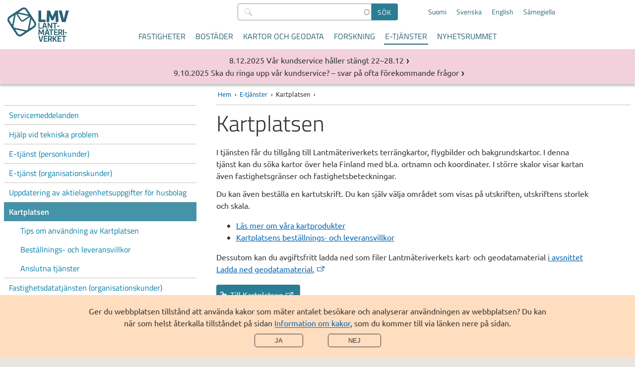

--- FILE ---
content_type: text/html; charset=UTF-8
request_url: https://www.maanmittauslaitos.fi/sv/e-tjanster/kartplatsen
body_size: 77148
content:

<!DOCTYPE html>
<html  lang="sv" dir="ltr" prefix="og: https://ogp.me/ns#">
  <head>
  <meta charset="utf-8" />
<noscript><style>form.antibot * :not(.antibot-message, .antibot-message *) { display: none !important; }</style>
</noscript><meta name="description" content="I tjänsten får du tillgång till Lantmäteriverkets terrängkartor, flygbilder och bakgrundskartor. Du kan till och med köpa kartor eller ladda ner geodata." />
<meta property="og:site_name" content="Lantmäteriverket" />
<meta property="og:url" content="https://www.maanmittauslaitos.fi/sv/e-tjanster/kartplatsen" />
<meta property="og:title" content="Kartplatsen" />
<meta property="og:description" content="I tjänsten får du tillgång till Lantmäteriverkets terrängkartor, flygbilder och bakgrundskartor. Du kan till och med köpa kartor eller ladda ner geodata." />
<meta name="twitter:card" content="summary_large_image" />
<meta name="twitter:description" content="I tjänsten får du tillgång till Lantmäteriverkets terrängkartor, flygbilder och bakgrundskartor. Du kan till och med köpa kartor eller ladda ner geodata." />
<meta name="twitter:title" content="Kartplatsen" />
<meta name="Generator" content="Drupal 11 (https://www.drupal.org)" />
<meta name="MobileOptimized" content="width" />
<meta name="HandheldFriendly" content="true" />
<meta name="viewport" content="width=device-width, initial-scale=1.0" />
<link rel="alternate" hreflang="fi" href="https://www.maanmittauslaitos.fi/asioi-verkossa/karttapaikka" />
<link rel="alternate" hreflang="sv" href="https://www.maanmittauslaitos.fi/sv/e-tjanster/kartplatsen" />
<link rel="alternate" hreflang="en" href="https://www.maanmittauslaitos.fi/en/e-services/mapsite" />
<link rel="alternate" hreflang="se" href="https://www.maanmittauslaitos.fi/se/elektrovnnalas-balvalusat/kartabaiki" />
<link rel="canonical" href="https://www.maanmittauslaitos.fi/sv/e-tjanster/kartplatsen" />
<link rel="shortlink" href="https://www.maanmittauslaitos.fi/sv/node/86" />
<link rel="alternate" type="application/rss+xml" title="Palvelutiedotteet" href="https://www.maanmittauslaitos.fi/sv/kartat/karttapaikka/tiedotteet/feed" />
<script src="/sites/maanmittauslaitos.fi/files/eu_cookie_compliance/eu_cookie_compliance.script.js?0" defer></script>

    <title>Kartplatsen | Lantmäteriverket</title>
    <link rel="stylesheet" media="all" href="/sites/maanmittauslaitos.fi/files/css/css_OrRNTHPhG2n53s24ahdqObQxT7Ibv98UbZyIr-Iznbc.css?delta=0&amp;language=sv&amp;theme=mml&amp;include=eJx1zF0KAyEMBOALuZsjScwOrRiNGO3P7QvL9q19GZgPZsSsZESxNtFmTGpSMEhO3i7eLg5YUb6D2jVzE9AvjIkHAl5Tcyt0jNVZ96uGWpXEfbupJdbg4CH3yD1HXtPOE0zQHw_-9olKiR3hkfF0OnOvdizFB-_8Upw" />
<link rel="stylesheet" media="all" href="/sites/maanmittauslaitos.fi/files/css/css_s0mgh-4e8PwgS3NskZgJi6WUIKnd910XLG3TQMOQnvc.css?delta=1&amp;language=sv&amp;theme=mml&amp;include=eJx1zF0KAyEMBOALuZsjScwOrRiNGO3P7QvL9q19GZgPZsSsZESxNtFmTGpSMEhO3i7eLg5YUb6D2jVzE9AvjIkHAl5Tcyt0jNVZ96uGWpXEfbupJdbg4CH3yD1HXtPOE0zQHw_-9olKiR3hkfF0OnOvdizFB-_8Upw" />
<link rel="stylesheet" media="print" href="/sites/maanmittauslaitos.fi/files/css/css_GTwTErdnR3AzgLWvgvLtfXlP2Ti9pWPw_IVXXwpNIZI.css?delta=2&amp;language=sv&amp;theme=mml&amp;include=eJx1zF0KAyEMBOALuZsjScwOrRiNGO3P7QvL9q19GZgPZsSsZESxNtFmTGpSMEhO3i7eLg5YUb6D2jVzE9AvjIkHAl5Tcyt0jNVZ96uGWpXEfbupJdbg4CH3yD1HXtPOE0zQHw_-9olKiR3hkfF0OnOvdizFB-_8Upw" />
<link rel="stylesheet" media="all" href="/sites/maanmittauslaitos.fi/files/css/css_ZKT0F6Mb2lt6_KbARdBtn7noV1wwwLmc8cQxz9V2DUU.css?delta=3&amp;language=sv&amp;theme=mml&amp;include=eJx1zF0KAyEMBOALuZsjScwOrRiNGO3P7QvL9q19GZgPZsSsZESxNtFmTGpSMEhO3i7eLg5YUb6D2jVzE9AvjIkHAl5Tcyt0jNVZ96uGWpXEfbupJdbg4CH3yD1HXtPOE0zQHw_-9olKiR3hkfF0OnOvdizFB-_8Upw" />

        <link rel="icon" type="image/png" href="/favicon-96x96.png" sizes="96x96" />
    <link rel="icon" type="image/svg+xml" href="/favicon.svg" />
    <link rel="shortcut icon" href="/favicon.ico" />
    <link rel="apple-touch-icon" sizes="180x180" href="/apple-touch-icon.png" />
    <meta name="apple-mobile-web-app-title" content="MML" />
    <link rel="manifest" href="/site.webmanifest" />
        
  </head>
  <body  class="header-without-shadow">
        <a href="#main-content" class="visually-hidden focusable jump-to-main">
      Hoppa till huvudinnehåll
    </a>
    
      <div class="dialog-off-canvas-main-canvas" data-off-canvas-main-canvas>
    
<header class="is-not-front">
  
  <div  class="region region--header">
    
      
<section  id="block-mml-branding" class="block block--system block--system-branding-block block--mml-branding">
  
    
            <a class="link--logo" href="/sv" title="Hem" rel="home">
      <img class="logo" src="/themes/custom/mml/images/svenska_logo_rgb.svg" alt="Hem" />
      <img class="logo--mobile sv" src="/themes/custom/mml/images/svenska_logo_rgb_mobile.svg" alt="Hem" />
      <span class="site-name">Lantmäteriverket</span>
    </a>
  </section>

        
<section  class="views-exposed-form block block--views block--views-exposed-filter-block block--views-exposed-filter-block--content-search-content-search-result-page block--content-search" novalidate="novalidate" data-drupal-selector="views-exposed-form-content-search-content-search-result-page" id="block-content-search">
  
    
      <form action="/sv/haku" method="get" id="views-exposed-form-content-search-content-search-result-page" accept-charset="UTF-8">
    <div class="js-form-item form-item js-form-type-search-api-autocomplete form-item-s js-form-item-s">
      <label for="edit-s--2">Sök</label>
        
  
<input  data-drupal-selector="edit-s" data-search-api-autocomplete-search="content_search" class="form-autocomplete form-text" data-autocomplete-path="/sv/search_api_autocomplete/content_search?display=content_search_result_page&amp;&amp;filter=s" type="text" id="edit-s--2" name="s" value="" size="30" maxlength="128" placeholder=" " />

          </div>
<div data-drupal-selector="edit-actions" class="form-actions js-form-wrapper form-wrapper" id="edit-actions--2"><input data-drupal-selector="edit-submit-content-search-2" type="submit" id="edit-submit-content-search--2" value="Sök" class="button js-form-submit form-submit" />
</div>


</form>

  </section>

        
<section  class="language-switcher-language-url block block--language block--language-block block--language-block--language-interface block--language-switcher" id="block-language-switcher" role="navigation">
  
    
      
<ul  class="links links--language-block"><li  hreflang="fi" data-drupal-link-system-path="node/86" class="fi"><a href="/asioi-verkossa/karttapaikka" class="language-link" hreflang="fi" data-drupal-link-system-path="node/86">Suomi</a></li><li hreflang="sv" data-drupal-link-system-path="node/86" class="sv is-active" aria-current="page"><a href="/sv/e-tjanster/kartplatsen" class="language-link is-active" hreflang="sv" data-drupal-link-system-path="node/86" aria-current="page">Svenska</a></li><li  hreflang="en" data-drupal-link-system-path="node/86" class="en"><a href="/en/e-services/mapsite" class="language-link" hreflang="en" data-drupal-link-system-path="node/86">English</a></li><li  hreflang="se" data-drupal-link-system-path="node/86" class="se"><a href="/se/elektrovnnalas-balvalusat/kartabaiki" class="language-link" hreflang="se" data-drupal-link-system-path="node/86"> Sámegiella</a></li></ul>
  </section>

<button
  id="mobile-menu-toggle"
  class="mobile-menu-toggle"
  aria-expanded="false"
  aria-controls="block-mml-main-menu block-content-search-mobile block-language-switcher-mobile"
  aria-label="Meny">
  <span class="line-top" aria-hidden="true"></span>
  Meny
  <span class="line-bottom" aria-hidden="true"></span>
</button>

<nav aria-labelledby="block-mml-main-menu-menu"  id="block-mml-main-menu" class="block block--menu block--menu-main mml-main-menu">
            
  <h2  class="visually-hidden" id="block-mml-main-menu-menu">Huvudmeny</h2>
  

        


                          <ul  class="menu menu--main">
              <li>
                                                                <a href="/sv/fastigheter" class="menu-item menu-item__link" tabindex="0" data-drupal-link-system-path="node/7">Fastigheter</a>
                        </li>
          <li>
                                                                <a href="/sv/bostader" class="menu-item menu-item__link" tabindex="0" data-drupal-link-system-path="node/15299">Bostäder</a>
                        </li>
          <li>
                                                                <a href="/sv/kartor-och-geodata" class="menu-item menu-item__link" tabindex="0" data-drupal-link-system-path="node/6">Kartor och geodata</a>
                        </li>
          <li>
                                                                <a href="/sv/forskning" class="menu-item menu-item__link" tabindex="0" data-drupal-link-system-path="node/5">Forskning</a>
                        </li>
          <li>
                                                                                      <a href="/sv/e-tjanster" class="is-active-trail menu-item menu-item__link" tabindex="0" data-drupal-link-system-path="node/8">E-tjänster</a>
                        </li>
          <li>
                                                                <a href="/sv/nyhetsrummet" class="menu-item menu-item__link" tabindex="0" data-drupal-link-system-path="node/13999">Nyhetsrummet</a>
                        </li>
        </ul>
  


  </nav>

        
<section  class="views-exposed-form block block--views block--views-exposed-filter-block block--views-exposed-filter-block--content-search-content-search-result-page block--content-search-mobile" novalidate="novalidate" data-drupal-selector="views-exposed-form-content-search-content-search-result-page" id="block-content-search-mobile">
  
    
      <form action="/sv/haku" method="get" id="views-exposed-form-content-search-content-search-result-page" accept-charset="UTF-8">
    <div class="js-form-item form-item js-form-type-search-api-autocomplete form-item-s js-form-item-s">
      <label for="edit-s">Sök</label>
        
  
<input  data-drupal-selector="edit-s" data-search-api-autocomplete-search="content_search" class="form-autocomplete form-text" data-autocomplete-path="/sv/search_api_autocomplete/content_search?display=content_search_result_page&amp;&amp;filter=s" type="text" id="edit-s" name="s" value="" size="30" maxlength="128" placeholder=" " />

          </div>
<div data-drupal-selector="edit-actions" class="form-actions js-form-wrapper form-wrapper" id="edit-actions"><input data-drupal-selector="edit-submit-content-search" type="submit" id="edit-submit-content-search" value="Sök" class="button js-form-submit form-submit" />
</div>


</form>

  </section>

        
<section  class="language-switcher-language-url block block--language block--language-block block--language-block--language-interface block--language-switcher-mobile" id="block-language-switcher-mobile" role="navigation">
  
    
      
<ul  class="links links--language-block"><li  hreflang="fi" data-drupal-link-system-path="node/86" class="fi"><a href="/asioi-verkossa/karttapaikka" class="language-link" hreflang="fi" data-drupal-link-system-path="node/86">Suomi</a></li><li hreflang="sv" data-drupal-link-system-path="node/86" class="sv is-active" aria-current="page"><a href="/sv/e-tjanster/kartplatsen" class="language-link is-active" hreflang="sv" data-drupal-link-system-path="node/86" aria-current="page">Svenska</a></li><li  hreflang="en" data-drupal-link-system-path="node/86" class="en"><a href="/en/e-services/mapsite" class="language-link" hreflang="en" data-drupal-link-system-path="node/86">English</a></li><li  hreflang="se" data-drupal-link-system-path="node/86" class="se"><a href="/se/elektrovnnalas-balvalusat/kartabaiki" class="language-link" hreflang="se" data-drupal-link-system-path="node/86"> Sámegiella</a></li></ul>
  </section>

  </div>

</header>

  
  <div  class="region region--breadcrumb">
    
      
<section  id="block-mml-breadcrumbs" class="block block--system block--system-breadcrumb-block block--mml-breadcrumbs">
  
    
        <nav aria-labelledby="system-breadcrumb--2">
    <h2 id="system-breadcrumb--2" class="visually-hidden">Länkstig</h2>
    <ol class="breadcrumb">
          <li>
                  <a href="/sv">Hem</a>
              </li>
          <li>
                  <a href="/sv/e-tjanster">E-tjänster</a>
              </li>
          <li>
                  Kartplatsen
              </li>
        </ol>
  </nav>

  </section>

  </div>


<div class="layout-wrapper is-not-front">
      
  <div  class="region region--messages">
    
        
<section  class="views-element-container block block--views block--views-block block--views-block--disruption-notices-disruption-notices" id="block-views-block-disruption-notices-disruption-notices">
  
    
      <div><div class="view--disruption-notice js-view-dom-id-2a92554c783c2e108c83b073169146a6a480e9abd2005a7ab98cb2e69b746541">
  
  
  

      <header>
      <h2 class="visually-hidden">Meddelanden</h2>
    </header>
  
  
  

      <div class="listing__item listing__item--notice"><article class="node node--type-news node--view-mode-listing__short ds-1col clearfix">

  

  
<div  class="listing-item__meta">
          
                          <div  class="news__date" >
      8.12.2025</div>
      
  

      
                          <span  class="news__type" >
      Servicemeddelande</span>
      
  


  </div>      
                          <h3  class="news__title listing-item__title title--listing-item link--title" >
      <a href="/sv/servicemeddelanden/var-kundservice-haller-stangt-22-2812" hreflang="sv">Vår kundservice håller stängt 22–28.12</a></h3>
      
  



</article>

</div>
    <div class="listing__item listing__item--notice"><article class="node node--type-news node--view-mode-listing__short ds-1col clearfix">

  

  
<div  class="listing-item__meta">
          
                          <div  class="news__date" >
      9.10.2025</div>
      
  

      
                          <span  class="news__type" >
      Servicemeddelande</span>
      
  


  </div>      
                          <h3  class="news__title listing-item__title title--listing-item link--title" >
      <a href="/sv/servicemeddelanden/ska-du-ringa-upp-var-kundservice-svar-pa-ofta-forekommande-fragor" hreflang="sv">Ska du ringa upp vår kundservice? – svar på ofta förekommande frågor</a></h3>
      
  



</article>

</div>

    

  
  

  
  
</div>
</div>

  </section>

  </div>

    <div class="layout-container">
          
<aside  class="region region--before">
  

<nav aria-labelledby="block-mml-main-menu-section-menu"  id="block-mml-main-menu-section" class="block block--menu block--menu-main mml-main-menu__section">
            
  <h2  class="visually-hidden" id="block-mml-main-menu-section-menu">Sektionsmeny</h2>
  

        <button
    class="section-menu-toggle menu-block-opener__button"
    aria-expanded="false"
    aria-controls="block-mml-main-menu-section"
    aria-label="Section menu">
    <span class="line-top" aria-hidden="true"></span>
    E-tjänster
    <span class="line-bottom" aria-hidden="true"></span>
  </button>
  


                          <ul  class="menu menu--main">
              <li>
                                                                <a href="/sv/servicemeddelanden" class="menu-item menu-item__link" tabindex="0" data-drupal-link-system-path="node/13901">Servicemeddelanden</a>
                        </li>
          <li>
                                                                <a href="/sv/e-tjanster/hjalp-vid-tekniska-problem" class="menu-item menu-item__link" tabindex="0" data-drupal-link-system-path="node/14276">Hjälp vid tekniska problem</a>
                        </li>
          <li>
                                                                <a href="/sv/e-tjanster/e-tjanst-personkunder" class="menu-item menu-item__link" tabindex="0" data-drupal-link-system-path="node/85">E-tjänst (personkunder)</a>
                        </li>
          <li>
                                                                <a href="/sv/e-tjanster/e-tjanst-organisationskunder" class="menu-item menu-item__link" tabindex="0" data-drupal-link-system-path="node/10654">E-tjänst (organisationskunder)</a>
                        </li>
          <li>
                                                                <a href="/sv/e-tjanster/uppdatering-av-aktielagenhetsuppgifter-husbolag" class="menu-item menu-item__link" tabindex="0" data-drupal-link-system-path="node/19958">Uppdatering av aktielagenhetsuppgifter för husbolag</a>
                        </li>
          <li>
                                                                                          <input tabindex="-1" class="menu-item__radio" id="main__expand-0" type="radio" name="group-00" checked>
                      <label id="label-main__expand-0" tabindex="0" class="menu-item__label has-children menu-item is-active-trail has-link" for="main__expand-0">
                        <a href="/sv/e-tjanster/kartplatsen" class="menu-item__link is-active" data-drupal-link-system-path="node/86" aria-current="page">Kartplatsen</a>
                    </label>
                                        			      <ul  aria-labelledby="label-main__expand-0">
              <li>
                                                                <a href="/sv/e-tjanster/kartplatsen/tips-om-anvandning-av-kartplatsen" class="menu-item menu-item__link" tabindex="0" data-drupal-link-system-path="node/14812">Tips om användning av Kartplatsen</a>
                        </li>
          <li>
                                                                <a href="/sv/e-tjanster/kartplatsen/bestallnings-och-leveransvillkor" class="menu-item menu-item__link" tabindex="0" data-drupal-link-system-path="node/254">Beställnings- och leveransvillkor</a>
                        </li>
          <li>
                                                                <a href="/sv/e-tjanster/kartplatsen/anslutna-tjanster" class="menu-item menu-item__link" tabindex="0" data-drupal-link-system-path="node/16143">Anslutna tjänster</a>
                        </li>
        </ul>
  
              </li>
          <li>
                                                                <a href="/sv/e-tjanster/fastighetsdatatjansten" class="menu-item menu-item__link" tabindex="0" data-drupal-link-system-path="node/84">Fastighetsdatatjänsten (organisationskunder)</a>
                        </li>
          <li>
                                                                <a href="/sv/e-tjanster/fastighetsoverlatelsetjansten" class="menu-item menu-item__link" tabindex="0" data-drupal-link-system-path="node/132">Fastighetsöverlåtelsetjänsten</a>
                        </li>
          <li>
                                                                <a href="/sv/e-tjanster/tjansten-overforing-av-aktiebok" class="menu-item menu-item__link" tabindex="0" data-drupal-link-system-path="node/16164">Tjänsten för överföring av aktiebok</a>
                        </li>
          <li>
                                                                <a href="/sv/e-tjanster/geodataportalen-paikkatietoikkuna" class="menu-item menu-item__link" tabindex="0" data-drupal-link-system-path="node/184">Geodataportalen Paikkatietoikkuna</a>
                        </li>
          <li>
                                                                <a href="/sv/e-tjanster/suomifi-kartor" class="menu-item menu-item__link" tabindex="0" data-drupal-link-system-path="node/183">Suomi.fi-kartor</a>
                        </li>
          <li>
                                                                <a href="/sv/e-tjanster/statistik-over-fastighetskop" class="menu-item menu-item__link" tabindex="0" data-drupal-link-system-path="node/10536">Statistik över fastighetsköp</a>
                        </li>
          <li>
                                                                <a href="/sv/e-tjanster/karelens-kartor" class="menu-item menu-item__link" tabindex="0" data-drupal-link-system-path="node/165">Karelens kartor</a>
                        </li>
          <li>
                                                                <a href="/sv/e-tjanster/gamla-tryckta-kartor" class="menu-item menu-item__link" tabindex="0" data-drupal-link-system-path="node/164">Gamla tryckta kartor</a>
                        </li>
          <li>
                                                                <a href="/sv/e-tjanster/bruksanvisningar-av-e-tjanster" class="menu-item menu-item__link" tabindex="0" data-drupal-link-system-path="node/230">Bruksanvisningar av e-tjänster</a>
                        </li>
        </ul>
  


</nav>

        
<section  class="views-element-container block block--views block--views-block block--views-block--info-liftups-all block--info-liftups--before" id="block-info-liftups-before">
  
    
      <div><section  class="js-view-dom-id-612814a930cda3f2949a1d4d0ed5cbb1774b4e9776a673979b8252543dca971b">
  
  
  

      <header>
      <h2 class="visually-hidden">Mer information</h2>
    </header>
  
  
  

      <div class="liftup--info"><section class="node node--type-liftup node--view-mode-full ds-1col clearfix">

  

  
  <h3 class="liftup__title">
  Status för applikationer och tjänster
</h3>

      
                          <div  class="liftup__body" >
      <p>Kontrollera status för applikationer och webbtjänster samt eventuella störningar.&nbsp;Uppgifterna uppdateras mån–fre kl. 8–16.15.</p></div>
      
  

      
                          <div  class="liftup__links" >
      <a href="http://sovellustilanne.maanmittauslaitos.fi/sv/" class="links__link" role="link">Kontrollera tillgängligheten</a></div>
      
  



</section>

</div>

  
  

  
  

  
  
</section>
</div>

  </section>

</aside>

    
          
  <div  class="region region--content">
          
      
<section  id="block-breadcrumbs-content" class="block block--system block--system-breadcrumb-block block--breadcrumbs--content">
  
    
        <nav aria-labelledby="system-breadcrumb">
    <h2 id="system-breadcrumb" class="visually-hidden">Länkstig</h2>
    <ol class="breadcrumb">
          <li>
                  <a href="/sv">Hem</a>
              </li>
          <li>
                  <a href="/sv/e-tjanster">E-tjänster</a>
              </li>
          <li>
                  Kartplatsen
              </li>
        </ol>
  </nav>

  </section>

        <main>
      <a id="main-content" tabindex="-1"></a>      <div data-drupal-messages-fallback class="hidden"></div>

      
<section  id="block-mml-page-title" class="block block--core block--page-title-block block--mml-page-title">
  
    
      
  <h1  class="page-title"><span>Kartplatsen</span>
</h1>


  </section>

      
<section  id="block-mml-content" class="block block--system block--system-main-block block--mml-content">
  
    
      <article class="node node--type-online-service node--view-mode-full ds-1col clearfix">

  

  
            <div><p>I tjänsten får du tillgång till Lantmäteriverkets terrängkartor, flygbilder och bakgrundskartor. I denna tjänst kan du söka kartor över hela Finland med bl.a. ortnamn och koordinater. I större skalor visar kartan även fastighetsgränser och fastighetsbeteckningar.</p>
<p>Du kan även beställa en kartutskrift. Du kan själv välja området som visas på utskriften, utskriftens storlek och skala.</p>
<ul>
<li><a href="//www.maanmittauslaitos.fi/sv/kartor-och-geodata/kartor/kop-en-karta">Läs mer om våra kartprodukter</a></li>
<li><a href="//www.maanmittauslaitos.fi/sv/e-tjanster/kartplatsen/kartbutikens-bestallnings-och-leveransvillkor">Kartplatsens beställnings- och leveransvillkor</a></li>
</ul>
<p><span>Dessutom kan du avgiftsfritt ladda ned som filer Lantmäteriverkets kart- och geodatamaterial </span><a href="https://asiointi.maanmittauslaitos.fi/karttapaikka/tiedostopalvelu" title="https://asiointi.maanmittauslaitos.fi/karttapaikka/tiedostopalvelu"><span lang="SV-FI" dir="ltr">i avsnittet Ladda ned geodatamaterial.</span></a></p></div>
            
                          <div  class="online-service-sign-in" >
      <a href="https://asiointi.maanmittauslaitos.fi/karttapaikka/?lang=sv" rel="nofollow" target="_blank" class="links__link" role="link">Till Kartplatsen</a></div>
      
  


<div  class="online-service__details details--accordion">
            <details  class="details__opener" id="details__opener--service-content">
            <summary  class="details__summary field-label-above" role="button" aria-controls="details__opener--service-content" aria-expanded="false" aria-pressed="false" id="tjanstens-innehall">Tjänstens innehåll</summary>
        
                          <div  class="details__content" >
      <p>På Kartplatsen kan du titta på Lantmäteriverkets kartmaterial, flygbilder och fastigheternas lägesuppgifter samt ladda ned geodatamaterial.</p>
<p class="paragraph"><a href="//www.maanmittauslaitos.fi/sites/maanmittauslaitos.fi/files/attachments/2023/11/karttamerkkien_selitys.pdf">Teckenförklaring (pdf)</a></p>
<h2 id="bakgrundsmaterial-i-kartplatsens-anvandargranssnitt">Bakgrundsmaterial i Kartplatsens användargränssnitt</h2>
<p>Du kan titta på flera kartlager på varandra och skapa din egen kartvy genom att justera kartlagrens opacitet.</p>
<h3 id="terrangkarta">Terrängkarta</h3>
<p>Terrängkartor och grundkartor är material som täcker och beskriver terrängen i hela Finland.</p>
<h3 id="bakgrundskarta">Bakgrundskarta</h3>
<p>Bakgrundskartornas färger är ljusa och informationsmängden som visas på kartan är mindre än den som visas på exempelvis terrängkartor. <span>Byggnadernas adressnummer på bakgrundskartorna kommer från Myndigheten för digitalisering och befolkningsdatas befolkningsdatasystem (BDS).</span></p>
<h3 id="lattlast-karta">Lättläst karta</h3>
<p>Produkten är främst avsedd för personer med nedsatt syn, men den fungerar även som bakgrunds- och guidekarta. Jämfört med Grundkartan finns där mindre information och färre färger. Den information som visas har framhävts och kontrasten har förstärkts så att det skulle vara lättare att skilja åt olika kartobjekt.</p>
<h3 id="flygfoto">Flygfoto</h3>
<p>Flygbildsmaterialet baserar sig på fotograferingsflygningar som gjorts för den riksomfattande kartproduktionen.</p>
<h3 id="terrangskuggning">Terrängskuggning</h3>
<p>Terrängskuggningen är en gråtonsbild som visar höjdskillnader i terrängen.</p>
<h3 id="fastighetsbeteckningar-och-fastighetsgranser">Fastighetsbeteckningar och Fastighetsgränser</h3>
<p>Fastighetsbeteckningar och fastighetsgränser baserar sig på fastighetsregistret. Fastighetsindelningen är riktgivande. Fastighetens exakta geografiska utsträckning framgår av förrättningshandlingarna och terrängen.</p>
<p>Materialen visas endast i de mest exakta skalorna.</p>
<h3 id="adressdata">Adressdata</h3>
<p>Adressökningen baserar sig på adresser i Terrängdatabasens vägnät. Sökningen hittar även adresser som inte har byggnader. Adresserna är adresspunkter som beräknats från vägdata. Adresspunkternas läge motsvarar inte nödvändigtvis byggnadernas verkliga adresser.</p>
<h3 id="namnbestand">Namnbestånd</h3>
<p>Namnsökningen baserar sig på Lantmäteriverkets ortnamnsregister, som innehåller alla namn på grundkartan. Det finns totalt cirka 800 000 namn.</p>
<h2 id="kart-och-geodatamaterial-som-kan-laddas-ned-fran-kartplatsen"><span>Kart- och geodatamaterial som kan laddas ned från Kartplatsen</span></h2>
<p><span>I avsnittet Ladda ned geodatamaterial kan du ladda ned olika kart- och geodatamaterial, exempelvis objekt i terrängdatabasen, flygbilder och höjdmodeller. Största delen av datamaterialet kan inte tittas på med sedvanliga bildvisningsprogram, utan du behöver ett särskilt geodataprogram. Titta mer på de olika formaten och applikationerna som du kan använda dem med.</span></p>
<p><span>I de datamaterial som kan laddas ned finns både öppna datamaterial och Laserskannat material 5 p som kräver tillstånd. Att ladda ned material som kräver tillstånd förutsätter stark autentisering av användaren samt att avgiften betalas i en webbank eller med kreditkort.</span></p>
<p><span>Du kan avgränsa datamaterial eller produkter på olika sätt exempelvis enligt kartblad eller med en egen fri avgränsning. Avgränsningsmetoderna varierar enligt datamaterial eller produkt. Samla de produkter du önskar i varukorgen och gör den egentliga beställningen via kassan. Nedladdningsbara produkter är alltid avgiftsfria med undantag av </span>ovan nämnda Laserskannat material 5&nbsp;p.<span> Du får en bekräftelse på beställningen per e-post. Via bekräftelsen kommer du till en separat nedladdningssida. På sidan kan du ladda ned produkter till dig själv en i taget eller alla på en gång. Nedladdningslänkarna gäller i 30 dagar från beställningen.</span></p>
<p><span>Öppna produkter i avsnittet Ladda ned geodatamaterial:</span></p>
<div>
<table>
<tbody>
<tr>
<td><span><strong>Datamängder</strong></span></td>
<td><span><strong>Produkter</strong></span></td>
<td><span><strong>Områdesavgränsning</strong></span></td>
<td><span><strong>Filformater</strong></span></td>
</tr>
<tr>
<td>Fastighetsregisterkartta (vektor)</td>
<td>Alla objekter</td>
<td>
<p>Kartblad</p>
<p><span>Eget område *</span></p>
<p><span>Hela Finland</span></p>
<p><span>Kommunval *</span></p>
</td>
<td>
<p>Geopackage, GeoJson</p>
<p>Kartblad SHP, GML</p>
</td>
</tr>
<tr>
<td>Fastighetsregisterkartta (raster)</td>
<td>
<p>Fastighetsgränser</p>
<p>Fastighetsbeteckningar</p>
</td>
<td>Kartblad</td>
<td>PNG</td>
</tr>
<tr>
<td><span>Indelning i förvaltningsområden (vektor)</span></td>
<td>
<p><span>1:10 000</span></p>
<p><span>1:100 000</span></p>
<p><span>1:250 000</span></p>
<p><span>1:1M</span></p>
<p><span>1:4,5M</span></p>
</td>
<td>
<p><span>Hela Finland</span></p>
<p><span>(Tillgängliga finns årsversioner sedan år 2012)</span></p>
</td>
<td><span>GeoPackage</span></td>
</tr>
<tr>
<td><span>Indelning i förvaltningsområden (raster)</span></td>
<td>
<p><span>1:10 000</span></p>
<p><span>1:100 000</span></p>
<p><span>1:250 000</span></p>
<p><span>1:1M</span></p>
<p><span>1:4,5M</span></p>
</td>
<td>
<p><span>Hela Finland</span></p>
<p><span>(Tillgängliga finns årsversioner sedan år 2012)</span></p>
</td>
<td><span>PNG</span></td>
</tr>
<tr>
<td><span>Kartbladsindelning</span></td>
<td><span>TM-35</span></td>
<td><span>Hela Finland</span></td>
<td><span>SHP, GPKG</span></td>
</tr>
<tr>
<td><span>Fixpunkter</span></td>
<td><span>Fixpunkter</span></td>
<td>
<p><span>Eget område *</span></p>
<p><span>Hela Finland *</span></p>
</td>
<td>
<p><span>GeoPackage</span></p>
<p><span>CSV/TXT</span></p>
</td>
</tr>
<tr>
<td><span>Höjdmodell</span></td>
<td>
<p><span>2m</span></p>
<p><span>10m</span></p>
</td>
<td>
<p><span>Kartblad</span></p>
<p><span>Eget område *</span></p>
</td>
<td><span>GeoTiff, ASC</span></td>
</tr>
<tr>
<td><span>Höjdzoner (raster)</span></td>
<td>
<p><span>32m</span></p>
<p><span>64m</span></p>
<p><span>128m</span></p>
<p><span>514m</span></p>
</td>
<td><span>Kartblad</span></td>
<td><span>GeoTiff</span></td>
</tr>
<tr>
<td><span>Laserskannat material</span></td>
<td>
<p><span>0,5p (2008-2019)</span></p>
<p><span>0,5p (2020- )</span></p>
</td>
<td>
<p><span>Kartblad</span></p>
<p><span>&nbsp;</span></p>
</td>
<td><span>LAZ</span></td>
</tr>
<tr>
<td><span>Terrängkarta (raster)</span></td>
<td>
<p><span>Grundkarta 1:20 000 (tryckfärg, bakgrundsfärg och tryckfärg, utan kantutjämning)</span></p>
<p><span>Terrängkarta</span></p>
<p><span>1:50 000</span></p>
<p><span>1:100 000</span></p>
<p><span>1:250 000</span></p>
<p><span>1:500 000</span></p>
<p><span>1:1M</span></p>
<p><span>1:2M</span></p>
<p><span>1:4,5</span></p>
<p><span>1:8M</span></p>
</td>
<td>
<p><span>Kartblad (skalan 1:500 000 och större)</span></p>
<p><span>Hela Finland (skalan 1:1M och mindre)</span></p>
</td>
<td><span>PNG</span></td>
</tr>
<tr>
<td><span>Terrängkarta (vektor)</span></td>
<td>
<p><span>1:100 000</span></p>
<p><span>1:250 000</span></p>
<p><span>1:1M</span></p>
<p><span>1:4,5M</span></p>
</td>
<td>
<p><span>Kartblad</span></p>
<p><span>Hela Finland</span></p>
</td>
<td><span>SHP</span></td>
</tr>
<tr>
<td><span>Terrängdatabas</span></td>
<td>
<p><span>Alla objekten</span></p>
<p><span>Alla utom höjdförhållanden</span></p>
<p><span>Höjdförhållanden</span></p>
<p><span>Alla objekten i ett tema</span></p>
</td>
<td>
<p><span>Kartblad</span></p>
<p><span>Eget område *</span></p>
<p><span>Hela Finland</span></p>
<p><span>Kommunval *</span></p>
</td>
<td>
<p><span>GeoPackage</span></p>
<p><span>Kartblad (GML, SHP)</span></p>
</td>
</tr>
<tr>
<td><span>Namnbestånd</span></td>
<td>
<p><span>Kartnamn 1:25 000</span></p>
<p><span>Kartnamn 1:50 000</span></p>
<p><span>Kartnamn 1:100 000</span></p>
<p><span>Kartnamn 1:500 000</span></p>
<p><span>Kartnamn 1:1M</span></p>
<p><span>Kartnamn 1:2M</span></p>
<p><span>Kartnamn 1:4,5M</span></p>
<p><span>Kartnamn 1:8M</span></p>
<p><span>Platser</span></p>
<p><span>Ortnamn</span></p>
<p><span>Ortnamn, förenklande</span></p>
</td>
<td><span>Hela Finland</span></td>
<td><span>GML</span></td>
</tr>
<tr>
<td><span>Ortobild</span></td>
<td>
<p><span>Ortobild</span></p>
<p><span>Färg-IR</span></p>
</td>
<td>
<p><span>Kartblad</span></p>
<p>(<span>årsversioner från 2000-talet)</span></p>
</td>
<td>
<p><span>JPEG2000</span></p>
<p><span>&nbsp;</span></p>
</td>
</tr>
<tr>
<td><span>Terrängskuggning</span></td>
<td>
<p><span>Terrängskuggning 2 m</span></p>
<p><span>Terrängskuggning 8 m</span></p>
<p><span>Terrängskuggning 32 m</span></p>
<p><span>Terrängskuggning 64 m</span></p>
<p><span>Terrängskuggning 128 m</span></p>
<p><span>Terrängskuggning 512 m</span></p>
</td>
<td>
<p><span>Kartblad</span></p>
<p><span>Hela Finland&nbsp; (512m)</span></p>
</td>
<td><span>GeoTiff</span></td>
</tr>
<tr>
<td><span>Byggnader&nbsp;3D</span></td>
<td><span>Byggnader&nbsp;3D</span></td>
<td><span>Kartblad</span></td>
<td><span>CityGML</span></td>
</tr>
<tr>
<td><span>Bakgrundskarta (raster)</span></td>
<td>
<p><span>Bakgrundskarta raster 1:5 000</span></p>
<p><span>Bakgrundskarta raster 1:10 000</span></p>
<p><span>Bakgrundskarta raster 1:20 000</span></p>
<p><span>Bakgrundskarta raster 1:40 000</span></p>
<p><span>Bakgrundskarta raster 1:80 000</span></p>
<p><span>Bakgrundskarta raster 1:160 000</span></p>
<p><span>Bakgrundskarta raster 1:320 000</span></p>
<p><span>Bakgrundskarta raster 1:800 000</span></p>
<p><span>Bakgrundskarta raster1:2M</span></p>
<p><span>Bakgrundskarta raster 1:4M</span></p>
<p><span>Bakgrundskarta raster 1:8M</span></p>
</td>
<td><span>Hela Finland</span></td>
<td><span>PNG</span></td>
</tr>
</tbody>
</table>
</div>
<p><span lang="SV-FI" dir="ltr">Produkterna finns i ETRS-TM35FIN-koordinatsystemet, om inget annat nämns.&nbsp;</span>&nbsp;</p>
<p><span lang="SV-FI" dir="ltr">Med vissa val uppdateras däremot datamaterialen inte längre efter att du fått nedladdningslänken. (* i tabellen)</span></p>
<p class="paragraph"><span>Du kan titta på innehållet i datamaterialet, när de har uppdaterats och hur ofta de uppdateras i </span><a href="//www.maanmittauslaitos.fi/sv/kartor-och-geodata/datamaterial-och-granssnitt/produktbeskrivningar"><span>produktbeskrivningen </span></a><span>för respektive datamaterial.</span></p>
<p><span>Om det datamaterial som du behöver inte finns i tjänsten, kan du göra en skild beställning från Försäljning och stöd - Digitala material (expeditionsavgifter tillkommer). Se mer i </span><a href="//www.maanmittauslaitos.fi/sv/prislista"><span>prislistan</span></a><span>.</span></p>
<p lang="sv-FI">Datamaterial som kräver tillstånd under fliken Ladda ner geodatamaterial:</p>
<table>
<tbody>
<tr>
<td><span><strong>Datamängder</strong></span></td>
<td><span><strong>Produkter</strong></span></td>
<td><span><strong>Områdesavgränsning</strong></span></td>
<td><span><strong>Filformater</strong></span></td>
</tr>
<tr>
<td>Laserskannat material 5p</td>
<td>&nbsp;</td>
<td>
<p lang="sv-FI">produktionsområde</p>
<p lang="sv-FI">kart blad (1km x 1km)</p>
</td>
<td>LAZ</td>
</tr>
<tr>
<td>&nbsp;</td>
<td>&nbsp;</td>
<td>&nbsp;</td>
<td>&nbsp;</td>
</tr>
</tbody>
</table>
<h3 id="packa-upp-komprimerade-filer"><span>Packa upp komprimerade filer</span></h3>
<p><span>• Laserskanningsmaterialet har komprimerats i LAZ-format. Du kan packa upp komprimerade filer med laszip.exe som kan laddas ned från webbsidan: </span><a href="https://lastools.github.io/">https://lastools.github.io/</a></p>
<p><span>• Ortofoton har komprimerats i JP2-format.</span></p>
<p><span>• Övriga material har komprimerats i zip-format (filerna har suffixet .zip), som kan packas upp med flera dataprogram som kan laddas ned från webben.</span></p>
<h3 id="mojligheter-for-avancerade-anvandare"><span>Möjligheter för avancerade användare</span></h3>
<p><span>Tjänster i anslutning till avsnittet Ladda ned geodatamaterial är bl.a. filtjänsten för geodata (OGC API Processes), uppdateringstjänsten och filtjänstens kataloggränsnitt. Via gränssnittstjänsten i filtjänsten för geodata (OGC API Processes) kan du söka datamaterial med bl.a. koordinater med hjälp av sökparametrar. Med uppdateringstjänsten kan du uppdatera det material som du laddat ned, och via kataloggränssnittett kan du ladda ned Lantmäteriverkets terrängdata- och fastighetsregisterkartdataprodukter som filer.</span></p></div>
      
  
    </details>

        <details  class="details__opener" id="details__opener--usage">
            <summary  class="details__summary field-label-above" role="button" aria-controls="details__opener--usage" aria-expanded="false" aria-pressed="false" id="ta-tjansten-i-bruk">Ta tjänsten i bruk</summary>
        
                          <div  class="details__content" >
      <p>Tjänsten är öppen för alla och avgiftsfri. Registrering krävs inte.&nbsp;</p><p>En del kartprodukter är avgiftsbelagda. Köpta produkter betalas nätbank eller med kreditkort via tjänsten Suomi.fi-betalningar.</p></div>
      
  
    </details>

        <details  class="details__opener" id="details__opener--prices">
            <summary  class="details__summary field-label-above" role="button" aria-controls="details__opener--prices" aria-expanded="false" aria-pressed="false" id="prislista">Prislista</summary>
        
                          <div  class="details__content" >
            <article  class="node node--type-price-list node--view-mode-liftup ds-1col clearfix">

    

          <div  class="liftup--wrapper">
    
        
  <h3 class="title--price-list price-list__title">
  Kartutskrifter och -filer från webbtjänsten – Kartplatsen och e-tjänsterna
</h3>


 <div class="details__content">
   <table  class="price-list__table">
          
       <thead class="price-list__heading">
       <tr>
         <th class="price-list__cell--head price-list__cell--head__product">
           Produkt         </th>

         <th class="price-list__cell--head">
           Pris € (exkl. moms)         </th>

         <th class="price-list__cell--head">
           Pris € (inkl. moms)         </th>
       </tr>
       </thead>

     
     
                                               <tr class="price-list__row price-list--single-price">
          <td class="price-list__cell">
            <span class="price-list__product_price_id">
            <div>77232011058</div>
      </span>
            <span class="price-list__product_price_name">
            <div>Kartutskrift som fil A4</div>
      </span>
          </td>
                    <td class="price-list__cell">
      16,81
  </td>

          <td class="price-list__cell">
            21,10
          </td>
        </tr>
            
                                          <tr class="price-list__row price-list--single-price">
          <td class="price-list__cell">
            <span class="price-list__product_price_id">
            <div>77232011059</div>
      </span>
            <span class="price-list__product_price_name">
            <div>Kartutskrift som fil A3</div>
      </span>
          </td>
                    <td class="price-list__cell">
      16,81
  </td>

          <td class="price-list__cell">
            21,10
          </td>
        </tr>
            
                                          <tr class="price-list__row price-list--single-price">
          <td class="price-list__cell">
            <span class="price-list__product_price_id">
            <div>77232011060</div>
      </span>
            <span class="price-list__product_price_name">
            <div>Kartutskrift som fil A2</div>
      </span>
          </td>
                    <td class="price-list__cell">
      16,81
  </td>

          <td class="price-list__cell">
            21,10
          </td>
        </tr>
            
                                          <tr class="price-list__row price-list--single-price">
          <td class="price-list__cell">
            <span class="price-list__product_price_id">
            <div>77232011061</div>
      </span>
            <span class="price-list__product_price_name">
            <div>Kartutskrift som fil A1</div>
      </span>
          </td>
                    <td class="price-list__cell">
      29,08
  </td>

          <td class="price-list__cell">
            36,50
          </td>
        </tr>
            
                                          <tr class="price-list__row price-list--single-price">
          <td class="price-list__cell">
            <span class="price-list__product_price_id">
            <div>77232011062</div>
      </span>
            <span class="price-list__product_price_name">
            <div>Kartutskrift som fil A0</div>
      </span>
          </td>
                    <td class="price-list__cell">
      29,08
  </td>

          <td class="price-list__cell">
            36,50
          </td>
        </tr>
            
                                          <tr class="price-list__row price-list--single-price">
          <td class="price-list__cell">
            <span class="price-list__product_price_id">
            <div>77232011063</div>
      </span>
            <span class="price-list__product_price_name">
            <div>Kartutskrift A3</div>
      </span>
          </td>
                    <td class="price-list__cell">
      22,47
  </td>

          <td class="price-list__cell">
            28,20
          </td>
        </tr>
            
                                          <tr class="price-list__row price-list--single-price">
          <td class="price-list__cell">
            <span class="price-list__product_price_id">
            <div>77232011064</div>
      </span>
            <span class="price-list__product_price_name">
            <div>Kartutskrift A2</div>
      </span>
          </td>
                    <td class="price-list__cell">
      29,08
  </td>

          <td class="price-list__cell">
            36,50
          </td>
        </tr>
            
                                          <tr class="price-list__row price-list--single-price">
          <td class="price-list__cell">
            <span class="price-list__product_price_id">
            <div>77232011065</div>
      </span>
            <span class="price-list__product_price_name">
            <div>Kartutskrift A1</div>
      </span>
          </td>
                    <td class="price-list__cell">
      33,86
  </td>

          <td class="price-list__cell">
            42,50
          </td>
        </tr>
            
                                          <tr class="price-list__row price-list--single-price">
          <td class="price-list__cell">
            <span class="price-list__product_price_id">
            <div>77232011066</div>
      </span>
            <span class="price-list__product_price_name">
            <div>Kartutskrift A0</div>
      </span>
          </td>
                    <td class="price-list__cell">
      58,96
  </td>

          <td class="price-list__cell">
            74,00
          </td>
        </tr>
            
                                          <tr class="price-list__row price-list--single-price">
          <td class="price-list__cell">
            <span class="price-list__product_price_id">
            <div>77232011067</div>
      </span>
            <span class="price-list__product_price_name">
            <div>Väderbeständigt material (plast eller tyg) A2</div>
      </span>
          </td>
                    <td class="price-list__cell">
      42,23
  </td>

          <td class="price-list__cell">
            53,00
          </td>
        </tr>
            
                                          <tr class="price-list__row price-list--single-price">
          <td class="price-list__cell">
            <span class="price-list__product_price_id">
            <div>77232011068</div>
      </span>
            <span class="price-list__product_price_name">
            <div>Väderbeständigt material (plast eller tyg) A1</div>
      </span>
          </td>
                    <td class="price-list__cell">
      53,39
  </td>

          <td class="price-list__cell">
            67,00
          </td>
        </tr>
            
                                          <tr class="price-list__row price-list--single-price">
          <td class="price-list__cell">
            <span class="price-list__product_price_id">
            <div>77232011069</div>
      </span>
            <span class="price-list__product_price_name">
            <div>Väderbeständigt material (plast eller tyg) A0</div>
      </span>
          </td>
                    <td class="price-list__cell">
      88,84
  </td>

          <td class="price-list__cell">
            111,50
          </td>
        </tr>
            
               </table>
 </div>

            <div><p>Engångsbeställda utskrifter beviljas följande rabatter:</p>

<table>
	<tbody>
		<tr>
			<td>Antalet utskrifter eller kopior&nbsp;</td>
			<td>&nbsp;Rabattprocent</td>
		</tr>
		<tr>
			<td>&nbsp;minst 5 st.</td>
			<td>&nbsp;10 %</td>
		</tr>
		<tr>
			<td>&nbsp;minst 20 st.</td>
			<td>&nbsp;20 %</td>
		</tr>
		<tr>
			<td>&nbsp;minst 50 st.</td>
			<td>&nbsp;30 %</td>
		</tr>
		<tr>
			<td>&nbsp;minst 100 st.</td>
			<td>&nbsp;40 %</td>
		</tr>
	</tbody>
</table></div>
      
                      </div>
      </article>

</div>
                        <div  class="details__content" >
            <article  class="node node--type-price-list node--view-mode-liftup ds-1col clearfix">

    

          <div  class="liftup--wrapper">
    
        
  <h3 class="title--price-list price-list__title">
  Laserskannat material 5 p från webbtjänster – Kartplatsen och e-tjänsterna
</h3>



            <div><table><thead><tr><th>Produkt</th><th>Pris € (exkl. moms)</th><th>Pris € (inkl. moms)</th></tr></thead><tbody><tr><td>77103010026 Laserskannat material 5 p, licens och avskiljning av material / km2</td><td>0,026</td><td>0,033</td></tr><tr><td>77103010025 Laserskannat material 5 p, licens och avskiljning av material,minimiavgift</td><td>26,69</td><td>33,50</td></tr></tbody></table></div>
      
                      </div>
      </article>

</div>
      
  
    </details>

        <details  class="details__opener" id="details__opener--terms">
            <summary  class="details__summary field-label-above" role="button" aria-controls="details__opener--terms" aria-expanded="false" aria-pressed="false" id="anvandningsvillkor">Användningsvillkor</summary>
        
                          <div  class="details__content" >
      <p>Kartplatsen är en informationstjänst som Lantmäteriverket upprätthåller och tillhandahåller på adressen asiointi.maanmittauslaitos.fi. På Kartplatsen kan du med olika sökvillkor bläddra i Lantmäteriverkets terrängkartor, flygbilder och bakgrundskartor. Dessutom finns olika kartfunktioner för att mäta sträckor och ändra koordinater. På Kartplatsen kan du beställa Lantmäteriverkets produkter&nbsp;och ladda ner geodatamaterial.&nbsp;Kartplatsen är öppen för alla och avgiftsfri. Användningen förutsätter inte registrering.</p>
<p>Användningen av Kartplatsen omfattas av följande användningsvillkor som du ska läsa igenom noggrant innan du börjar använda Kartplatsen. Genom att använda Kartplatsen meddelar du att du har läst användningsvillkoren och godkänner att de förpliktar dig. Det är otillåtet att använda Kartplatsen utan att godkänna användningsvillkoren eller någon del av dem. Lantmäteriverket kan när som helst ändra dessa användningsvillkor. Ändringarna träder i kraft genast när de har genomförts.</p>
<h2 id="1-lantmateriverkets-ansvar">1. Lantmäteriverkets ansvar</h2>
<p><span lang="SV-FI" dir="ltr">Lantmäteriverket tillhandahåller Kartplatsen för användare enligt beskrivningen i dessa användningsvillkor. I princip tillhandahålls Kartplatsen sju dagar i veckan.</span></p>
<p><span lang="SV-FI" dir="ltr">Kartplatsen och dess innehåll presenteras som sådana. Användaren använder Kartplatsen på sitt eget ansvar. Lantmäteriverket ansvarar inte för att Kartplatsen eller för att de uppgifter som presenteras i den är korrekta, exakta eller tillförlitliga, eller för att uppgifterna är lämpliga eller tjänliga för ett visst ändamål. Lantmäteriverket ansvarar inte heller för att Kartplatsen fungerar kontinuerligt, i rätt tid och felfritt, eller för avbrott eller datakommunikationsstörningar som orsakas av tekniska fel, service eller installationsarbeten, och inte heller för information som eventuellt ändras eller försvinner på grund av dessa.</span></p>
<p><span lang="SV-FI" dir="ltr">Lantmäteriverket kan ta Kartplatsen eller delar av den ur bruk exempelvis på grund av underhåll, uppdatering, tekniska problem eller andra orsaker. Lantmäteriverket kan när som helst göra ändringar i Kartplatsen eller dess innehåll, produkter eller delar av dem, hindra tillträdet till dem eller stänga Kartplatsen utan att informera användarna om det i förväg.</span></p>
<p><span lang="SV-FI" dir="ltr">Lantmäteriverket strävar efter att i mån av möjlighet på förhand informera användare om ändringar och driftavbrott som berör Kartplatsen. Denna information publiceras på Kartplatsens webbplats eller på ett annat lämpligt sätt. Ändringarna träder i kraft genast när de har genomförts.</span></p>
<p><span lang="SV-FI" dir="ltr">Lantmäteriverket ansvarar inte heller i övrigt för direkta eller indirekta skador som användning eller förhindrad användning av Kartplatsen orsakar.</span></p>
<h2 id="2-anvandarens-ansvar">2. Användarens ansvar</h2>
<p><span lang="SV-FI" dir="ltr">Som användare är du skyldig att använda Kartplatsen enligt dessa användningsvillkor och i enlighet med lagar och föreskrifter som tillämpas på Kartplatsen.</span></p>
<p><span lang="SV-FI" dir="ltr">Det är förbjudet att använda Kartplatsen annat än för sedvanliga syften och med sedvanliga applikationer eller utrustning. Det är helt förbjudet att använda Kartplatsen på ett sätt som stör dess funktion, exempelvis att i omfattande sträckning lagra information från Kartplatsen med en annan applikation. Om du använder Kartplatsen på ett sätt som stör dess funktion, stängs Kartplatsens funktion av för dig helt och hållet.</span></p>
<p><span lang="SV-FI" dir="ltr">Som användare ansvarar du till fullt belopp för skador som användningen av Kartplatsen eller dess innehåll orsakar för Lantmäteriverket, andra användare eller en tredje part.</span></p>
<h2 id="3-immaterialrattigheter">3. Immaterialrättigheter</h2>
<p>Rättigheter med anknytning till Kartplatsen, inklusive upphovsrätter och andra immateriella rättigheter tillhör Lantmäteriverket. Du har inte rätt att göra Kartplatsen, en karta på Kartplatsen eller en annan del av Kartplatsen tillgänglig för allmänheten genom offentlig distribution, framförande eller uppvisning, inte heller att lagra eller tillverka exemplar av den utan tillstånd som Lantmäteriverket beviljat på förhand.</p>
<p>Det ovan konstaterade till trots har du rätt att använda Kartplatsen i samband med undervisning som finansierats med offentliga medel. Du får från Kartplatsen kopiera, lagra och skriva ut enstaka kartor för eget bruk som avses i upphovsrättslagen (404/1961) samt för kunskapsprov. Du har rätt att placera ut en länk till Kartplatsen på din egen webbplats huvudsida eller undersidor. I samband med länken ska namnet Kartplatsen synas. Via länken ska Kartplatsen öppnas i ett tomt webbläsarfönster utan ramar. Annan typ av länkning är inte tillåten.</p>
<p>Trots det som konstateras ovan har du som användare rätt att ladda ned öppna data under punkten Ladda ned geodatamaterial och använda dem i enlighet med Lantmäteriverkets licens för öppna datamaterial CC 4.0.&nbsp;&nbsp;Med stöd av licensen har du rätt att kopiera och publicera kartor som ingår i avgiftsfria datamaterial enligt närmare villkor i licensen.</p>
<p>I användningen av Laserskannat material 5 p ska de gällande <a href="//www.maanmittauslaitos.fi/sv/laserskannat-material/anvandningsvillkoren">användningsvillkoren</a> följas.</p>
<h2 id="4-avgifter-i-tjansten">4.&nbsp;<span lang="SV-FI" dir="ltr">Avgifter i tjänsten</span></h2>
<p class="paragraph"><span lang="SV-FI" dir="ltr">Kartplatsen är öppen för alla och kräver ingen registrering för att använda. Undantag är Laserskannat material 5 p som kräver att man måste identifieras och betala sin beställning.&nbsp;</span></p>
<h2 id="5-lankar-till-webbplatser-som-uppratthalls-av-utomstaende">5. Länkar till webbplatser som upprätthålls av utomstående</h2>
<p>På Kartplatsen kan det finnas länkar till webbplatser som upprätthålls av utomstående. Lantmäteriverket ansvarar inte för innehållet på webbplatser som upprätthålls av utomstående, inte heller för att personuppgifterna på sådana webbplatser hanteras enligt lagen.</p>
<h2 id="6-tillamplig-lag-och-losning-av-meningsskiljaktigheter">6. Tillämplig lag och lösning av meningsskiljaktigheter</h2>
<p>På Kartplatsen och dess användning tillämpas Finlands lag med undantag av bestämmelserna om valet av lag. Syftet är att meningsskiljaktigheter som berör Kartplatsens användning i första hand avgörs genom förhandlingar mellan Lantmäteriverket och dig som Kartplatsens användare. Om meningsskiljaktigheten inte kan lösas genom förhandlingar är den första rättsinstansen som avgör tvisten Helsingfors tingsrätt.</p></div>
      
  
    </details>

        <details  class="details__opener" id="details__opener--technical">
            <summary  class="details__summary field-label-above" role="button" aria-controls="details__opener--technical" aria-expanded="false" aria-pressed="false" id="teknisk-information">Teknisk information</summary>
        
                          <div  class="details__content" >
      <p>Tjänstens funktionalitet har testats med de vanligaste webbläsarna och deras nyaste versioner.</p><p><a href="//www.maanmittauslaitos.fi/sv/e-tjanster/hjalp-vid-tekniska-problem">Hjälp vid tekniska problem</a>.</p></div>
      
  
    </details>


  </div>

</article>


  </section>

        
<section  class="views-element-container block block--views block--views-block block--views-block--news-listing-online-service-related block--online-service--related-news" id="block-online-service-related-news">
  
    
      <div><section  class="listing--news news-listing--service-announcements js-view-dom-id-f29d2739373ebef5e3cd001491806ebad717d405648b679583d46147b88394a6">
  
  
  

      <header>
      <h2 class="listing__title title--listing">Servicemeddelanden</h2>
    </header>
  
  
  

  

  <div>
        
    <ul class="news-listing__items">

          <li class="news-listing__item listing-item--short"><article class="node node--type-news node--view-mode-listing__short ds-1col clearfix">

  

  
<div  class="listing-item__meta">
          
                          <div  class="news__date" >
      3.10.2025</div>
      
  

      
                          <span  class="news__type" >
      Servicemeddelande</span>
      
  


  </div>      
                          <h3  class="news__title listing-item__title title--listing-item link--title" >
      <a href="/sv/servicemeddelanden/namnbestandet-har-uppdaterats-i-kartplatsens-ladda-ner-geodata-del" hreflang="sv">En uppdaterad version av namnbeståndet kan nu laddas ner i Kartplatsen</a></h3>
      
  



</article>

</li>
          <li class="news-listing__item listing-item--short"><article class="node node--type-news node--view-mode-listing__short ds-1col clearfix">

  

  
<div  class="listing-item__meta">
          
                          <div  class="news__date" >
      8.11.2024</div>
      
  

      
                          <span  class="news__type" >
      Servicemeddelande</span>
      
  


  </div>      
                          <h3  class="news__title listing-item__title title--listing-item link--title" >
      <a href="/sv/servicemeddelanden/forsaljningen-av-tryckta-kartor-upphor-vid-arsskiftet" hreflang="sv">Försäljningen av tryckta kartor upphör vid årsskiftet</a></h3>
      
  



</article>

</li>
          <li class="news-listing__item listing-item--short"><article class="node node--type-news node--view-mode-listing__short ds-1col clearfix">

  

  
<div  class="listing-item__meta">
          
                          <div  class="news__date" >
      22.4.2024</div>
      
  

      
                          <span  class="news__type" >
      Servicemeddelande</span>
      
  


  </div>      
                          <h3  class="news__title listing-item__title title--listing-item link--title" >
      <a href="/sv/servicemeddelanden/kartplatsen-visar-nu-uppgifter-om-fastigheter-och-ramarken" hreflang="sv">Kartplatsen visar nu uppgifter om fastigheter och råmärken</a></h3>
      
  



</article>

</li>
          <li class="news-listing__item listing-item--short"><article class="node node--type-news node--view-mode-listing__short ds-1col clearfix">

  

  
<div  class="listing-item__meta">
          
                          <div  class="news__date" >
      27.11.2023</div>
      
  

      
                          <span  class="news__type" >
      Servicemeddelande</span>
      
  


  </div>      
                          <h3  class="news__title listing-item__title title--listing-item link--title" >
      <a href="/sv/servicemeddelanden/laserskannat-material-5-p-kan-nu-laddas-ned-som-enstaka-kartblad" hreflang="sv">Laserskannat material 5 p kan nu laddas ned som enstaka kartblad</a></h3>
      
  



</article>

</li>
    
  </ul>

  </div>
  
  
  

  
  <div class="more-link"><a href="/sv/servicemeddelanden">Alla servicemeddelanden</a></div>


  
  <a href="https://www.maanmittauslaitos.fi/sv/kartat/karttapaikka/tiedotteet/feed" class="feed-icon">
  Prenumerera på Palvelutiedotteet
</a>

</section>
</div>

  </section>

        
<section  class="views-element-container block block--views block--views-block block--views-block--info-liftups-all block--info-liftups--content" id="block-info-liftups-content">
  
    
      <div><section  class="js-view-dom-id-1b8906294d3bec8aac72f348ac0ec22ce40ff21e53e8123ffc8ee967b6f4d509">
  
  
  

      <header>
      <h2 class="visually-hidden">Mer information</h2>
    </header>
  
  
  

      <div class="liftup--info"><section class="node node--type-liftup node--view-mode-full ds-1col clearfix">

  

  
  <h3 class="liftup__title">
  Status för applikationer och tjänster
</h3>

      
                          <div  class="liftup__body" >
      <p>Kontrollera status för applikationer och webbtjänster samt eventuella störningar.&nbsp;Uppgifterna uppdateras mån–fre kl. 8–16.15.</p></div>
      
  

      
                          <div  class="liftup__links" >
      <a href="http://sovellustilanne.maanmittauslaitos.fi/sv/" class="links__link" role="link">Kontrollera tillgängligheten</a></div>
      
  



</section>

</div>

  
  

  
  

  
  
</section>
</div>

  </section>

      
<section  id="block-reactandshareblock-5" class="block block--mml-blocks block--react-share-block block--reactandshareblock-5">
  
    
      

  <div class="js-cookie-content-blocker cookie-content-blocker">
  <div class="cookie-content-blocker__message-wrapper">
          <div class="cookie-content-blocker__preview">
        
      </div>
        <div class="cookie-content-blocker__message">
      Du har förbjudit alla kakor. Om du vill ge respons om denna webbplats, godkänn besökaruppföljnings- och analyskakorna.
    </div>
        <button class="js-cookie-content-blocker cookie-content-blocker button cookie-content-blocker__button js-cookie-content-blocker-consent-change-button">Godkänn kakorna</button>
     </div>
    <!-- Begin blocked content -->
        <script class="js-cookie-content-blocker-content"  type="text/plain">
<aside  class="block block--react-share">
  <div class="rns">&nbsp;</div>
</aside>
</script>
    <!-- End blocked content -->
  </div>

  </section>

    </main>
  </div>

    
      </div>
      <footer>
      
  <div  class="region region--footer">
    
                
  <section  id="block-contact-form-link" class="block block--block-content block--block-content--view--full block--block-content--type--basic block--block-content--view-type--basic--full block--block-content--id--contact-form-link block--block-content--id-view--contact-form-link--full block--block-content--16043050-e885-4930-b82f-ef0ace365007 block--contact-form-link block--contact-button">
  
    
      
            <div><p><a class="footer__contactbutton" href="//www.maanmittauslaitos.fi/sv/ta-kontakt"><span>Kontakta oss</span></a></p></div>
      
  </section>

                
  <section  id="block-customer-service" class="block block--block-content block--block-content--view--full block--block-content--type--basic block--block-content--view-type--basic--full block--block-content--id--customer-service block--block-content--id-view--customer-service--full block--block-content--60cc6f1d-b795-4f00-931d-c46063056342 block--customer-service">
  
      <h2  class="block__title">Kundservice</h2>
    
      
            <div><ul>
<li><a href="//www.maanmittauslaitos.fi/sv/ta-kontakt">Kontakta med webblankett</a></li>
<li><a href="//www.maanmittauslaitos.fi/sv/kundservice">Kundservice</a></li>
<li><a href="//www.maanmittauslaitos.fi/sv/tjansten-turvaviesti">Tjänsten Turvaviesti</a> (krypterad e-post)</li>
<li><a href="//www.maanmittauslaitos.fi/sv/information-om-lantmateriverket/kontaktuppgifter/blanketter-och-leveransaddresser">Blanketter och leveransadresser</a></li>
<li><a href="//www.maanmittauslaitos.fi/sv/information-om-lantmateriverket/kontaktuppgifter/servicestallenas-besoksadresser">Serviceställenas adresser</a></li>
<li><a href="//www.maanmittauslaitos.fi/sv/information-om-lantmateriverket/kontaktuppgifter/ofta-forekommande-fragor">Ofta förekommande frågor</a></li>
</ul></div>
      
  </section>

                
  <section  id="block-footer-info" class="block block--block-content block--block-content--view--full block--block-content--type--basic block--block-content--view-type--basic--full block--block-content--id--footer-info block--block-content--id-view--footer-info--full block--block-content--122b9ff5-3781-4559-9aca-9dc6364379ce block--footer-info">
  
      <h2  class="block__title">Genvägar</h2>
    
      
            <div><ul>
<li><a href="//www.maanmittauslaitos.fi/sv/information-om-lantmateriverket/kontaktuppgifter/alla-kontaktuppgifter">Alla kontaktuppgifter</a></li>
<li><a href="//www.maanmittauslaitos.fi/sv/forskning/kontaktinformation/alla-kontaktuppgifter">Kontaktuppgifter: forskning</a></li>
<li><a href="//www.maanmittauslaitos.fi/sv/kungorelser">Kungörelser</a></li>
<li><a href="//www.maanmittauslaitos.fi/sv/information-om-lantmateriverket/prislista">Prislista</a></li>
<li><a href="//www.maanmittauslaitos.fi/sv/servicemeddelanden">Servicemeddelanden</a></li>
<li><a href="//www.maanmittauslaitos.fi/sv/forrattningar">Lantmäteriförrättningar</a></li>
</ul></div>
      
  </section>

                
  <section  id="block-mml-registry" class="block block--block-content block--block-content--view--full block--block-content--type--basic block--block-content--view-type--basic--full block--block-content--id--mml-registry block--block-content--id-view--mml-registry--full block--block-content--a3c832c4-d3b3-4add-b6f9-5bf37195e723 block--mml-registry">
  
      <h2  class="block__title">Information om oss</h2>
    
      
            <div><ul>
<li><a href="//www.maanmittauslaitos.fi/sv/information-om-lantmateriverket/aktuellt/lediga-jobb">Lediga jobb</a></li>
<li><a href="//www.maanmittauslaitos.fi/sv/information-om-lantmateriverket/organisation/information-om-lantmateriverket">Lantmäteriverket</a></li>
<li><a href="//www.maanmittauslaitos.fi/sv/information-om-lantmateriverket/organisation/vi-beaktar-tillganglighetsperspektivet">Tillgänglighet</a></li>
<li><a href="/sv/information-om-lantmateriverket/organisation/dataskydd-och-behandling-av-personuppgifter" data-entity-type="node" data-entity-uuid="e1df532b-c137-4b17-a281-0d700f704af8" data-entity-substitution="canonical" title="Dataskydd och behandling av personuppgifter">Dataskydd</a></li>
<li><a href="//www.maanmittauslaitos.fi/sv/information-om-lantmateriverket/organisation/information-om-denna-webbplats">Information om denna webbplats</a></li>
<li><a href="//www.maanmittauslaitos.fi/sv/information-om-kakor">Information om kakor</a></li>
</ul></div>
      
  </section>


<aside  id="block-social-media-icons" class="block block--social-links">
            <a href="https://www.facebook.com/Maanmittauslaitos/" class="social-link social-link--facebook" title="Följ oss på Facebook"><span class="visually-hidden">Följ oss på Facebook</span></a>
          <a href="https://www.linkedin.com/company/national-land-survey-of-finland" class="social-link social-link--linkedin" title="Följ oss på LinkedIn"><span class="visually-hidden">Följ oss på LinkedIn</span></a>
          <a href="https://www.instagram.com/maanmittaus" class="social-link social-link--instagram" title="Följ oss på Instagram"><span class="visually-hidden">Följ oss på Instagram</span></a>
      </aside>


<aside  id="block-mml-logo" class="block block--logo">
        <a href="/sv" class="link--logo logo logo--dark logo--sv"><span class="visually-hidden">Lantmäteriverket</span></a>
  </aside>

                
  <section  id="block-slogan" class="block block--block-content block--block-content--view--full block--block-content--type--basic block--block-content--view-type--basic--full block--block-content--id--slogan block--block-content--id-view--slogan--full block--block-content--b4e03a4a-fb2a-402e-b14d-02a3518fb7e2 block--slogan">
  
    
      
  </section>

  </div>

    </footer>
  </div>


  </div>

    
    <script type="application/json" data-drupal-selector="drupal-settings-json">{"path":{"baseUrl":"\/","pathPrefix":"sv\/","currentPath":"node\/86","currentPathIsAdmin":false,"isFront":false,"currentLanguage":"sv"},"pluralDelimiter":"\u0003","suppressDeprecationErrors":true,"ajaxPageState":{"libraries":"[base64]","theme":"mml","theme_token":null},"ajaxTrustedUrl":{"\/sv\/haku":true},"antibot":{"delay_for_click_events":5000},"data":{"extlink":{"extTarget":false,"extTargetAppendNewWindowDisplay":true,"extTargetAppendNewWindowLabel":"(opens in a new window)","extTargetNoOverride":false,"extNofollow":false,"extTitleNoOverride":false,"extNoreferrer":false,"extFollowNoOverride":false,"extClass":"ext","extLabel":"(extern l\u00e4nk)","extImgClass":false,"extSubdomains":false,"extExclude":"\\\/(mmlwww\\.nls\\.fi|(www\\.)?maanmittauslaitos\\.fi)","extInclude":"","extCssExclude":"","extCssInclude":"","extCssExplicit":"","extAlert":false,"extAlertText":"This link will take you to an external web site. We are not responsible for their content.","extHideIcons":false,"mailtoClass":"0","telClass":"","mailtoLabel":"(link sends email)","telLabel":"(link is a phone number)","extUseFontAwesome":true,"extIconPlacement":"append","extPreventOrphan":false,"extFaLinkClasses":"fa fa-external-link","extFaMailtoClasses":"fa fa-envelope-o","extAdditionalLinkClasses":"","extAdditionalMailtoClasses":"","extAdditionalTelClasses":"","extFaTelClasses":"fa fa-phone","allowedDomains":[],"extExcludeNoreferrer":""}},"cookieContentBlocker":{"consentAwareness":{"accepted":{"event":{"name":"click","selector":".agree-button"},"cookie":{"operator":"===","name":"mml-cookie-agreed","value":"2"}},"declined":{"event":{"name":"click","selector":".decline-button"},"cookie":{"operator":"===","name":"mml-cookie-agreed","value":"0"}},"change":{"event":{"name":"click","selector":".agree-button"}}},"categories":[]},"eu_cookie_compliance":{"cookie_policy_version":"1.0.0","popup_enabled":true,"popup_agreed_enabled":false,"popup_hide_agreed":false,"popup_clicking_confirmation":false,"popup_scrolling_confirmation":false,"popup_html_info":"\u003Cdiv role=\u0022alertdialog\u0022 aria-labelledby=\u0022popup-text\u0022  class=\u0022eu-cookie-compliance-banner eu-cookie-compliance-banner-info eu-cookie-compliance-banner--opt-in\u0022\u003E\n  \u003Cdiv class=\u0022popup-content info eu-cookie-compliance-content\u0022\u003E\n    \u003Cdiv id=\u0022popup-content-dialog\u0022\u003E\n      \u003Cdiv id=\u0022popup-text\u0022 class=\u0022eu-cookie-compliance-message\u0022\u003E\n        \u003Cp\u003EGer du webbplatsen tillst\u00e5nd att anv\u00e4nda kakor som m\u00e4ter antalet bes\u00f6kare och analyserar anv\u00e4ndningen av webbplatsen? Du kan n\u00e4r som helst \u00e5terkalla tillst\u00e5ndet p\u00e5 sidan  \u003Ca href=\u0022\/sv\/information-om-kakor\u0022\u003EInformation om kakor\u003C\/a\u003E, som du kommer till via l\u00e4nken nere p\u00e5 sidan.\u003C\/p\u003E\n\n              \u003C\/div\u003E\n\n      \u003Cdiv id=\u0022popup-buttons\u0022 class=\u0022eu-cookie-compliance-buttons\u0022\u003E\n        \u003Cbutton type=\u0022button\u0022 class=\u0022agree-button eu-cookie-compliance-secondary-button\u0022\u003EJa\u003C\/button\u003E\n                  \u003Cbutton type=\u0022button\u0022 class=\u0022decline-button eu-cookie-compliance-default-button\u0022\u003ENej\u003C\/button\u003E\n              \u003C\/div\u003E\n    \u003C\/div\u003E\n    \u003Cdiv id=\u0022popup-content-dialog-declined\u0022\u003E\n      \u003Cdiv id=\u0022popup-text\u0022 class=\u0022eu-cookie-compliance-message\u0022\u003E\n        \u003Cp\u003E Du har f\u00f6rhindrat anv\u00e4ndningen av kakor som m\u00e4ter antalet bes\u00f6kare och analyserar anv\u00e4ndningen av webbplatsen. Du kan \u00e5terkalla tillst\u00e5ndet via knappen nedan.\u003C\/p\u003E\n      \u003C\/div\u003E\n\n      \u003Cdiv id=\u0022popup-buttons\u0022 class=\u0022eu-cookie-compliance-buttons\u0022\u003E\n        \u003Cbutton type=\u0022button\u0022 class=\u0022agree-button eu-cookie-compliance-secondary-button\u0022\u003E Till\u00e5t kakor\u003C\/button\u003E\n      \u003C\/div\u003E\n    \u003C\/div\u003E\n  \u003C\/div\u003E\n\u003C\/div\u003E","use_mobile_message":false,"mobile_popup_html_info":"\u003Cdiv role=\u0022alertdialog\u0022 aria-labelledby=\u0022popup-text\u0022  class=\u0022eu-cookie-compliance-banner eu-cookie-compliance-banner-info eu-cookie-compliance-banner--opt-in\u0022\u003E\n  \u003Cdiv class=\u0022popup-content info eu-cookie-compliance-content\u0022\u003E\n    \u003Cdiv id=\u0022popup-content-dialog\u0022\u003E\n      \u003Cdiv id=\u0022popup-text\u0022 class=\u0022eu-cookie-compliance-message\u0022\u003E\n        \n              \u003C\/div\u003E\n\n      \u003Cdiv id=\u0022popup-buttons\u0022 class=\u0022eu-cookie-compliance-buttons\u0022\u003E\n        \u003Cbutton type=\u0022button\u0022 class=\u0022agree-button eu-cookie-compliance-secondary-button\u0022\u003EJa\u003C\/button\u003E\n                  \u003Cbutton type=\u0022button\u0022 class=\u0022decline-button eu-cookie-compliance-default-button\u0022\u003ENej\u003C\/button\u003E\n              \u003C\/div\u003E\n    \u003C\/div\u003E\n    \u003Cdiv id=\u0022popup-content-dialog-declined\u0022\u003E\n      \u003Cdiv id=\u0022popup-text\u0022 class=\u0022eu-cookie-compliance-message\u0022\u003E\n        \u003Cp\u003E Du har f\u00f6rhindrat anv\u00e4ndningen av kakor som m\u00e4ter antalet bes\u00f6kare och analyserar anv\u00e4ndningen av webbplatsen. Du kan \u00e5terkalla tillst\u00e5ndet via knappen nedan.\u003C\/p\u003E\n      \u003C\/div\u003E\n\n      \u003Cdiv id=\u0022popup-buttons\u0022 class=\u0022eu-cookie-compliance-buttons\u0022\u003E\n        \u003Cbutton type=\u0022button\u0022 class=\u0022agree-button eu-cookie-compliance-secondary-button\u0022\u003E Till\u00e5t kakor\u003C\/button\u003E\n      \u003C\/div\u003E\n    \u003C\/div\u003E\n  \u003C\/div\u003E\n\u003C\/div\u003E","mobile_breakpoint":768,"popup_html_agreed":false,"popup_use_bare_css":true,"popup_height":"auto","popup_width":"100%","popup_delay":1,"popup_link":"\/sv\/information-om-kakor","popup_link_new_window":false,"popup_position":false,"fixed_top_position":true,"popup_language":"sv","store_consent":false,"better_support_for_screen_readers":true,"cookie_name":"mml-cookie-agreed","reload_page":false,"domain":"","domain_all_sites":true,"popup_eu_only":false,"popup_eu_only_js":false,"cookie_lifetime":100,"cookie_session":0,"set_cookie_session_zero_on_disagree":1,"disagree_do_not_show_popup":false,"method":"opt_in","automatic_cookies_removal":true,"allowed_cookies":"oc-*\r\nAWSELB*\r\nMRHSession\r\nLastMRH_Session","withdraw_markup":"\u003Cdiv role=\u0022alertdialog\u0022 aria-labelledby=\u0022popup-text\u0022 class=\u0022eu-cookie-withdraw-banner\u0022\u003E\n  \u003Cdiv class=\u0022popup-content info eu-cookie-compliance-content\u0022\u003E\n    \u003Cdiv id=\u0022popup-text\u0022 class=\u0022eu-cookie-compliance-message\u0022\u003E\n      \u003Cp\u003EDu har gett webbplatsen tillst\u00e5nd att anv\u00e4nda kakor som m\u00e4ter antalet bes\u00f6kare och analyserar anv\u00e4ndningen av webbplatsen. Du kan \u00e5terkalla tillst\u00e5ndet via knappen nedan.\u003C\/p\u003E\n\n    \u003C\/div\u003E\n    \u003Cdiv id=\u0022popup-buttons\u0022 class=\u0022eu-cookie-compliance-buttons\u0022\u003E\n      \u003Cbutton type=\u0022button\u0022 class=\u0022eu-cookie-withdraw-button\u0022\u003EF\u00f6rbjud kakor\u003C\/button\u003E\n    \u003C\/div\u003E\n  \u003C\/div\u003E\n\u003C\/div\u003E","withdraw_enabled":true,"reload_options":0,"reload_routes_list":"","withdraw_button_on_info_popup":false,"cookie_categories":[],"cookie_categories_details":[],"enable_save_preferences_button":true,"cookie_value_disagreed":"0","cookie_value_agreed_show_thank_you":"1","cookie_value_agreed":"2","containing_element":"body","settings_tab_enabled":true,"olivero_primary_button_classes":"","olivero_secondary_button_classes":"","close_button_action":"close_banner","open_by_default":true,"modules_allow_popup":true,"hide_the_banner":false,"geoip_match":true,"unverified_scripts":["\/modules\/custom\/mml_analytics\/js\/siteimprove.js","\/modules\/custom\/mml_blocks\/js\/react-share.js"]},"rcApiKey":"838mapn56v27f72n","field_group":{"html_element":{"mode":"listing__short","context":"view","settings":{"classes":"listing-item__meta","id":"","element":"div","show_label":false,"label_element":"h3","attributes":"","effect":"none","speed":"fast"}}},"search_api_autocomplete":{"content_search":{"delay":300,"auto_submit":true,"min_length":3}},"user":{"uid":0,"permissionsHash":"b1b6ee0e3ef806ff37ffa0984b5a21c442c9544f36ac6abaccb70e1e9b50c482"}}</script>
<script src="/core/assets/vendor/jquery/jquery.min.js?v=4.0.0-rc.1"></script>
<script src="/sites/maanmittauslaitos.fi/files/js/js_2U-rTUvAVngeR0TINSqxAo3kWB9NE7FFrXPMp5E76o4.js?scope=footer&amp;delta=1&amp;language=sv&amp;theme=mml&amp;include=[base64]"></script>

  </body>
</html>


--- FILE ---
content_type: text/css
request_url: https://www.maanmittauslaitos.fi/sites/maanmittauslaitos.fi/files/css/css_s0mgh-4e8PwgS3NskZgJi6WUIKnd910XLG3TQMOQnvc.css?delta=1&language=sv&theme=mml&include=eJx1zF0KAyEMBOALuZsjScwOrRiNGO3P7QvL9q19GZgPZsSsZESxNtFmTGpSMEhO3i7eLg5YUb6D2jVzE9AvjIkHAl5Tcyt0jNVZ96uGWpXEfbupJdbg4CH3yD1HXtPOE0zQHw_-9olKiR3hkfF0OnOvdizFB-_8Upw
body_size: 30617
content:
/* @license GPL-2.0-or-later https://www.drupal.org/licensing/faq */
@media screen{figcaption,textarea{font-family:Ubuntu,sans-serif}h1,h2,h3,h4,h5,h6,legend{font-family:"Titillium Web",sans-serif}thead>table tr{background-color:#aad3e0;color:#333}table tr:nth-child(odd){background-color:#d4e8f0;color:#333}select{display:block;max-width:100%;padding:1rem 5rem 1rem 2rem;font:inherit;text-transform:none;appearance:none;-webkit-appearance:none;-moz-appearance:none;-ms-appearance:none;-o-appearance:none;outline:0;border:.1rem solid #949494;border-radius:.4rem;background:url(/themes/custom/mml/images/dropdown-arrow.svg) 90% 50% no-repeat;background-size:3rem;background-position:97%}select::-ms-expand{display:none}select.required.error{-webkit-box-shadow:none;box-shadow:none;border:1px solid red}*{-webkit-box-sizing:border-box;box-sizing:border-box}::after,::before{-webkit-box-sizing:inherit;box-sizing:inherit}html{color:#333;background-color:#e8e5e2;position:relative;z-index:-10}body{margin:0;background-color:#fff;position:relative;z-index:-9}a{color:#0567b3;background-color:transparent;text-decoration:none;-webkit-text-decoration-skip:objects}a:active,a:hover{outline:0}p>a:active,p>a:hover{color:#0567b3;text-decoration:none;background-image:-webkit-gradient(linear,left top,left bottom,from(#fff),to(#fff)),-webkit-gradient(linear,left top,left bottom,from(#fff),to(#fff)),-webkit-gradient(linear,left top,left bottom,from(#0567b3),to(#0567b3));background-image:linear-gradient(#fff,#fff),linear-gradient(#fff,#fff),linear-gradient(#0567b3,#0567b3);background-size:.05em 1px,.05em 1px,1px 1px;background-repeat:no-repeat,no-repeat,repeat-x;background-position:0 98%,100% 98%,0 98%}p>a:active::-moz-selection,p>a:hover::-moz-selection{background:#aad3e0}p>a:active::selection,p>a:hover::selection{background:#aad3e0}p>a:active::-moz-selection,p>a:hover::-moz-selection{background:#aad3e0}p>a:active *,p>a:active :after,p>a:active :before,p>a:active:after,p>a:active:before,p>a:hover *,p>a:hover :after,p>a:hover :before,p>a:hover:after,p>a:hover:before{text-shadow:none}p>a:active:visited,p>a:hover:visited{color:#0567b3}a:visited{color:#0567b3}article.node a{line-height:1.5}audio{display:inline-block;vertical-align:middle}audio:not([controls]){display:none;height:0}button{text-transform:none}button[disabled]{cursor:default}button::-moz-focus-inner{padding:0;border:0}canvas{vertical-align:middle}details{background:0 0;padding:0;border:0;border-radius:0}details,summary{display:block}summary{cursor:pointer}p+details{margin-top:.75em}figure{display:block;margin:0;line-height:0;margin-bottom:2rem}figcaption{display:inline-block;float:left;margin-top:.6rem;font-size:1.4rem;line-height:1.3}[hidden]{display:none}hr{height:0;-webkit-box-sizing:content-box;box-sizing:content-box;overflow:visible}iframe{vertical-align:middle;border:none;width:100%}iframe.media-oembed-content{aspect-ratio:16/9;width:100%;height:auto}img{border-style:none;width:100%;height:auto}input{margin:0;font:inherit;overflow:visible}input:invalid,input:required{-webkit-box-shadow:none;box-shadow:none}input.required.error,input[required=required].error{-webkit-box-shadow:none;box-shadow:none;border:1px solid red}::-webkit-input-placeholder{color:inherit;opacity:.54}fieldset.required.error.form-composite,fieldset.required.error.webform-type-checkboxes,fieldset.required.error.webform-type-radios{-webkit-box-shadow:none;box-shadow:none;border:1px solid red}textarea.error.form-textarea{-webkit-box-shadow:none;box-shadow:none;border:1px solid red}hr{padding:0;width:100%;background-color:#72b5cc;height:3px;border:0;margin:5rem 0 2.5rem}[type=checkbox]{padding:0;-webkit-box-sizing:border-box;box-sizing:border-box;display:block;float:left;width:2rem;height:2rem;margin:.2rem .4rem 0 0}input[type=email]{display:block;padding:.8rem;border-radius:.4rem;border:solid .1rem #949494;width:100%;max-width:30em;-webkit-box-shadow:none;box-shadow:none}input[type=email]:active{outline-width:.2rem;outline-style:solid}[type=radio]{padding:0;-webkit-box-sizing:border-box;box-sizing:border-box;display:block;float:left;width:2rem;height:2rem;margin:.2rem .4rem 0 0}.form-radio{-webkit-appearance:none;-moz-appearance:none;-ms-appearance:none;appearance:none;background-color:#fff;border:1px solid #949494;border-radius:50px;cursor:pointer;margin-right:7px;outline:0}.form-radio:checked{background-color:#4493a8;-webkit-box-shadow:inset 0 0 0 2px #fff;box-shadow:inset 0 0 0 3px #fff}.form-radio[type=radio]:checked::-ms-check{border:1px solid #949494;color:#4493a8}.form-radio:focus{outline-width:.3rem;outline-offset:-.2rem;color:#fff;text-decoration:none;-webkit-transition:all .2s ease;transition:all .2s ease}.custom-reset-button,[type=submit]{-webkit-appearance:button;display:inline-block;margin-bottom:0;height:3.8rem;padding:.6rem 4rem;font-size:1.6rem;font-weight:400;line-height:1.42857;text-transform:uppercase;text-align:center;white-space:nowrap;vertical-align:middle;cursor:pointer;color:#333;background-color:transparent;border:solid .1rem #949494;border-radius:.4rem;outline-offset:-.2em;-ms-touch-action:manipulation;touch-action:manipulation;-webkit-user-select:none;-moz-user-select:none;-ms-user-select:none;user-select:none}.custom-reset-button:focus,[type=submit]:focus{outline-offset:-.2rem}.custom-reset-button:active,.custom-reset-button:focus,.custom-reset-button:hover,[type=submit]:active,[type=submit]:focus,[type=submit]:hover{color:#fff;background-color:#949494;text-decoration:none;-webkit-transition:all .2s ease;transition:all .2s ease}.custom-reset-button:active,[type=submit]:active{outline:0;background-color:#fff;-webkit-box-shadow:none;box-shadow:none}[type=search]{-webkit-appearance:textfield;outline-offset:-.125em;display:block;width:20rem;padding:.6rem 1.2rem;font-size:1.4rem;color:#555;background-color:#fff;border:.1rem solid #949494;border-top-left-radius:.4rem;border-bottom-left-radius:.4rem;-webkit-box-shadow:inset 0 .1rem .1rem rgba(0,0,0,.075);box-shadow:inset 0 .1rem .1rem rgba(0,0,0,.075);-webkit-transition:border-color ease-in-out .15s,-webkit-box-shadow ease-in-out .15s;transition:border-color ease-in-out .15s,-webkit-box-shadow ease-in-out .15s;transition:border-color ease-in-out .15s,box-shadow ease-in-out .15s;transition:border-color ease-in-out .15s,box-shadow ease-in-out .15s,-webkit-box-shadow ease-in-out .15s}[type=search]::-webkit-search-cancel-button,[type=search]::-webkit-search-decoration{-webkit-appearance:none}input[type=tel]{display:block;padding:.8rem;border-radius:.4rem;border:solid .1rem #949494;width:100%;max-width:30em;-webkit-box-shadow:none;box-shadow:none}input[type=tel]:active{outline:.2rem solid}input[type=text]{display:block;padding:.8rem;border-radius:.4rem;border:solid .1rem #949494;width:100%;max-width:30em;-webkit-box-shadow:none;box-shadow:none}input[type=text]:active{outline:.2rem solid}label{font-weight:600}label+.aftertext{display:inline-block}legend{-webkit-box-sizing:border-box;box-sizing:border-box;display:table;max-width:100%;padding:0;color:inherit;white-space:normal}dl,ol,ul{max-width:47em;padding-left:4rem;color:#333}ol{padding-left:2.5rem;font-size:1em}ol.numbered-steps{list-style:none;counter-reset:section}ol.numbered-steps li:before{padding-right:1em;counter-increment:section;content:counters(section,".") " "}article.node dl li,article.node ol:not(.numbered-steps) li,article.node ul li{line-height:1.5}picture{display:block;position:relative;width:100%;height:100%;font-size:0;line-height:0}progress{vertical-align:baseline}optgroup{margin:0;font-weight:700}svg{vertical-align:middle}svg:not(:root){overflow:hidden}table{margin-top:1em;margin-bottom:2rem;border:.1rem solid #c5c2bf;border-collapse:separate;border-spacing:0;width:100%;text-rendering:optimizeLegibility;border-radius:4px;overflow:hidden}table th{white-space:nowrap;border-collapse:collapse;font-weight:300;text-transform:uppercase;background:#fff;overflow:auto;text-align:left}@media only screen and (min-width:30.1em){table th{font-weight:900;text-transform:none}}table td{overflow:hidden;font-weight:700}@media only screen and (min-width:30.1em){table td{font-weight:400}}table td:before{content:attr(data-th);font-weight:400;display:block;font-size:.8em;font-family:Ubuntu;text-transform:uppercase;color:#333}@media only screen and (min-width:30.1em){table td:before{content:''}}table td,table th{color:#333;padding:.6em;vertical-align:top;border:none;display:block;border-left:0;width:auto!important;height:auto!important}@media only screen and (min-width:30.1em){table td,table th{border-right:.1rem solid #c5c2bf;padding:.8em;display:table-cell}table td:last-child,table th:last-child{border-right:0}}table tr{border-bottom:.1rem solid #aad3e0}table tr:first-child{border-top:.1rem solid #aad3e0}@media only screen and (min-width:30.1em){table tr{border-bottom:none}}table thead{display:none}@media only screen and (min-width:30.1em){table thead{display:table-header-group}}template{display:none}textarea{overflow:auto;resize:vertical;width:100%;padding:1rem;border-radius:.4rem;border:solid .1rem #949494}textarea:active,textarea:focus{outline-width:.2rem;outline-style:solid}textarea.required.error{-webkit-box-shadow:none;box-shadow:none;border:1px solid red}html{font-size:62.5%;line-height:1.38;font-family:Ubuntu,sans-serif;-ms-text-size-adjust:100%;-webkit-text-size-adjust:100%}@media only screen and (max-width:54.25em){html{-ms-hyphens:auto;hyphens:auto;overflow-wrap:break-word}}body{font-size:1.6rem;-webkit-font-smoothing:antialiased;-moz-osx-font-smoothing:grayscale;text-rendering:optimizeLegibility}:focus{outline-color:#000;outline-width:.2rem;outline-style:solid}@font-face{font-family:'Titillium Web';font-style:normal;font-weight:300;font-display:swap;src:url(/themes/custom/mml//fonts/titillium-web/titillium-web-v14-latin-ext-300.eot);src:local(''),url(/themes/custom/mml//fonts/titillium-web/titillium-web-v14-latin-ext-300.eot?#iefix) format('embedded-opentype'),url(/themes/custom/mml//fonts/titillium-web/titillium-web-v14-latin-ext-300.woff2) format('woff2'),url(/themes/custom/mml//fonts/titillium-web/titillium-web-v14-latin-ext-300.woff) format('woff'),url(/themes/custom/mml//fonts/titillium-web/titillium-web-v14-latin-ext-300.ttf) format('truetype'),url(/themes/custom/mml//fonts/titillium-web/titillium-web-v14-latin-ext-300.svg#TitilliumWeb) format('svg')}@font-face{font-family:'Titillium Web';font-style:italic;font-weight:300;font-display:swap;src:url(/themes/custom/mml//fonts/titillium-web/titillium-web-v14-latin-ext-300italic.eot);src:local(''),url(/themes/custom/mml//fonts/titillium-web/titillium-web-v14-latin-ext-300italic.eot?#iefix) format('embedded-opentype'),url(/themes/custom/mml//fonts/titillium-web/titillium-web-v14-latin-ext-300italic.woff2) format('woff2'),url(/themes/custom/mml//fonts/titillium-web/titillium-web-v14-latin-ext-300italic.woff) format('woff'),url(/themes/custom/mml//fonts/titillium-web/titillium-web-v14-latin-ext-300italic.ttf) format('truetype'),url(/themes/custom/mml//fonts/titillium-web/titillium-web-v14-latin-ext-300italic.svg#TitilliumWeb) format('svg')}@font-face{font-family:'Titillium Web';font-style:normal;font-weight:400;font-display:swap;src:url(/themes/custom/mml//fonts/titillium-web/titillium-web-v14-latin-ext-regular.eot);src:local(''),url(/themes/custom/mml//fonts/titillium-web/titillium-web-v14-latin-ext-regular.eot?#iefix) format('embedded-opentype'),url(/themes/custom/mml//fonts/titillium-web/titillium-web-v14-latin-ext-regular.woff2) format('woff2'),url(/themes/custom/mml//fonts/titillium-web/titillium-web-v14-latin-ext-regular.woff) format('woff'),url(/themes/custom/mml//fonts/titillium-web/titillium-web-v14-latin-ext-regular.ttf) format('truetype'),url(/themes/custom/mml//fonts/titillium-web/titillium-web-v14-latin-ext-regular.svg#TitilliumWeb) format('svg')}@font-face{font-family:'Titillium Web';font-style:italic;font-weight:400;font-display:swap;src:url(/themes/custom/mml//fonts/titillium-web/titillium-web-v14-latin-ext-italic.eot);src:local(''),url(/themes/custom/mml//fonts/titillium-web/titillium-web-v14-latin-ext-italic.eot?#iefix) format('embedded-opentype'),url(/themes/custom/mml//fonts/titillium-web/titillium-web-v14-latin-ext-italic.woff2) format('woff2'),url(/themes/custom/mml//fonts/titillium-web/titillium-web-v14-latin-ext-italic.woff) format('woff'),url(/themes/custom/mml//fonts/titillium-web/titillium-web-v14-latin-ext-italic.ttf) format('truetype'),url(/themes/custom/mml//fonts/titillium-web/titillium-web-v14-latin-ext-italic.svg#TitilliumWeb) format('svg')}@font-face{font-family:'Titillium Web';font-style:normal;font-weight:600;font-display:swap;src:url(/themes/custom/mml//fonts/titillium-web/titillium-web-v14-latin-ext-600.eot);src:local(''),url(/themes/custom/mml//fonts/titillium-web/titillium-web-v14-latin-ext-600.eot?#iefix) format('embedded-opentype'),url(/themes/custom/mml//fonts/titillium-web/titillium-web-v14-latin-ext-600.woff2) format('woff2'),url(/themes/custom/mml//fonts/titillium-web/titillium-web-v14-latin-ext-600.woff) format('woff'),url(/themes/custom/mml//fonts/titillium-web/titillium-web-v14-latin-ext-600.ttf) format('truetype'),url(/themes/custom/mml//fonts/titillium-web/titillium-web-v14-latin-ext-600.svg#TitilliumWeb) format('svg')}@font-face{font-family:'Titillium Web';font-style:italic;font-weight:600;font-display:swap;src:url(/themes/custom/mml//fonts/titillium-web/titillium-web-v14-latin-ext-600italic.eot);src:local(''),url(/themes/custom/mml//fonts/titillium-web/titillium-web-v14-latin-ext-600italic.eot?#iefix) format('embedded-opentype'),url(/themes/custom/mml//fonts/titillium-web/titillium-web-v14-latin-ext-600italic.woff2) format('woff2'),url(/themes/custom/mml//fonts/titillium-web/titillium-web-v14-latin-ext-600italic.woff) format('woff'),url(/themes/custom/mml//fonts/titillium-web/titillium-web-v14-latin-ext-600italic.ttf) format('truetype'),url(/themes/custom/mml//fonts/titillium-web/titillium-web-v14-latin-ext-600italic.svg#TitilliumWeb) format('svg')}@font-face{font-family:Ubuntu;font-style:normal;font-weight:400;font-display:swap;src:url(/themes/custom/mml//fonts/ubuntu/ubuntu-v19-latin-ext-regular.eot);src:local(''),url(/themes/custom/mml//fonts/ubuntu/ubuntu-v19-latin-ext-regular.eot?#iefix) format('embedded-opentype'),url(/themes/custom/mml//fonts/ubuntu/ubuntu-v19-latin-ext-regular.woff2) format('woff2'),url(/themes/custom/mml//fonts/ubuntu/ubuntu-v19-latin-ext-regular.woff) format('woff'),url(/themes/custom/mml//fonts/ubuntu/ubuntu-v19-latin-ext-regular.ttf) format('truetype'),url(/themes/custom/mml//fonts/ubuntu/ubuntu-v19-latin-ext-regular.svg#Ubuntu) format('svg')}@font-face{font-family:Ubuntu;font-style:italic;font-weight:400;font-display:swap;src:url(/themes/custom/mml//fonts/ubuntu/ubuntu-v19-latin-ext-italic.eot);src:local(''),url(/themes/custom/mml//fonts/ubuntu/ubuntu-v19-latin-ext-italic.eot?#iefix) format('embedded-opentype'),url(/themes/custom/mml//fonts/ubuntu/ubuntu-v19-latin-ext-italic.woff2) format('woff2'),url(/themes/custom/mml//fonts/ubuntu/ubuntu-v19-latin-ext-italic.woff) format('woff'),url(/themes/custom/mml//fonts/ubuntu/ubuntu-v19-latin-ext-italic.ttf) format('truetype'),url(/themes/custom/mml//fonts/ubuntu/ubuntu-v19-latin-ext-italic.svg#Ubuntu) format('svg')}@font-face{font-family:Ubuntu;font-style:normal;font-weight:500;font-display:swap;src:url(/themes/custom/mml//fonts/ubuntu/ubuntu-v19-latin-ext-500.eot);src:local(''),url(/themes/custom/mml//fonts/ubuntu/ubuntu-v19-latin-ext-500.eot?#iefix) format('embedded-opentype'),url(/themes/custom/mml//fonts/ubuntu/ubuntu-v19-latin-ext-500.woff2) format('woff2'),url(/themes/custom/mml//fonts/ubuntu/ubuntu-v19-latin-ext-500.woff) format('woff'),url(/themes/custom/mml//fonts/ubuntu/ubuntu-v19-latin-ext-500.ttf) format('truetype'),url(/themes/custom/mml//fonts/ubuntu/ubuntu-v19-latin-ext-500.svg#Ubuntu) format('svg')}@font-face{font-family:Ubuntu;font-style:italic;font-weight:500;font-display:swap;src:url(/themes/custom/mml//fonts/ubuntu/ubuntu-v19-latin-ext-500italic.eot);src:local(''),url(/themes/custom/mml//fonts/ubuntu/ubuntu-v19-latin-ext-500italic.eot?#iefix) format('embedded-opentype'),url(/themes/custom/mml//fonts/ubuntu/ubuntu-v19-latin-ext-500italic.woff2) format('woff2'),url(/themes/custom/mml//fonts/ubuntu/ubuntu-v19-latin-ext-500italic.woff) format('woff'),url(/themes/custom/mml//fonts/ubuntu/ubuntu-v19-latin-ext-500italic.ttf) format('truetype'),url(/themes/custom/mml//fonts/ubuntu/ubuntu-v19-latin-ext-500italic.svg#Ubuntu) format('svg')}abbr[title]{border-bottom:none;text-decoration:underline;-webkit-text-decoration:underline dotted;text-decoration:underline dotted}p{margin:0;max-width:47em;line-height:1.5;font-size:1.6rem;color:#333}p+p{margin-top:.75em}figure+p{margin-top:1.38em}p+figure,p+img,p+picture{margin-top:1em}details+p{margin-top:.75em}b,strong{font-weight:inherit;font-weight:500}.text-align-left{text-align:left}@media only screen and (min-width:30.1em){.text-align-left{text-align:left}}.text-align-right{text-align:left}@media only screen and (min-width:30.1em){.text-align-right{text-align:right}}.text-align-center{text-align:left}@media only screen and (min-width:30.1em){.text-align-center{text-align:center}}.text-align-justify{text-align:left}@media only screen and (min-width:30.1em){.text-align-justify{text-align:justify}}dfn{font-style:italic}h1{font-size:3.2rem;margin-top:1.854140915rem;margin-bottom:0;line-height:1.15}h2{margin-top:.7em;margin-bottom:.25em;font-size:3.2rem;font-weight:300;line-height:1.3}h3{margin-top:.7em;margin-bottom:.25em;font-size:2.2rem;font-weight:400;line-height:1.3}h4{font-size:1.6rem;line-height:1.3}h5,h6{font-size:1.6rem;line-height:normal}mark{background-color:#ff0;color:#000}small{font-size:80%}sub,sup{font-size:75%;line-height:0;position:relative;vertical-align:baseline}sub{bottom:-.25em}sup{top:-.5em}video{display:inline-block;vertical-align:middle}html [type=button]{-webkit-appearance:button}
}
@media screen{body #sliding-popup{background-color:#ffddbf;color:#333}#sliding-popup.eu-cookie-withdraw-wrapper,#sliding-popup.sliding-popup-bottom{display:block;bottom:0!important;width:100%}body #sliding-popup{z-index:10000;width:100%}body #sliding-popup .eu-cookie-compliance-banner,body #sliding-popup .eu-cookie-withdraw-banner{width:100%;max-width:128rem;margin:0 auto;padding:20px .5rem;text-align:center}body #sliding-popup .eu-cookie-compliance-banner .popup-content,body #sliding-popup .eu-cookie-withdraw-banner .popup-content{max-width:100%}@media only screen and (min-width:54.35em){body #sliding-popup .eu-cookie-compliance-banner .popup-content,body #sliding-popup .eu-cookie-withdraw-banner .popup-content{max-width:95%}}@media only screen and (min-width:75.1em){body #sliding-popup .eu-cookie-compliance-banner .popup-content,body #sliding-popup .eu-cookie-withdraw-banner .popup-content{max-width:73%}}body #sliding-popup .eu-cookie-compliance-banner .popup-content #popup-content-dialog-declined,body #sliding-popup .eu-cookie-withdraw-banner .popup-content #popup-content-dialog-declined{display:none}body #sliding-popup .eu-cookie-compliance-banner .popup-content .eu-cookie-compliance-message,body #sliding-popup .eu-cookie-withdraw-banner .popup-content .eu-cookie-compliance-message{display:block;float:none;font-size:1.3rem;max-width:100%;text-align:center}@media only screen and (min-width:54.35em){body #sliding-popup .eu-cookie-compliance-banner .popup-content .eu-cookie-compliance-message,body #sliding-popup .eu-cookie-withdraw-banner .popup-content .eu-cookie-compliance-message{font-size:1.6rem}}body #sliding-popup .eu-cookie-compliance-banner .popup-content .eu-cookie-compliance-message p,body #sliding-popup .eu-cookie-withdraw-banner .popup-content .eu-cookie-compliance-message p{max-width:100%}body #sliding-popup .eu-cookie-compliance-banner .popup-content .eu-cookie-compliance-message p>a,body #sliding-popup .eu-cookie-withdraw-banner .popup-content .eu-cookie-compliance-message p>a{color:#0567b3;text-decoration:none;background-image:-webkit-gradient(linear,left top,left bottom,from(#ffddbf),to(#ffddbf)),-webkit-gradient(linear,left top,left bottom,from(#ffddbf),to(#ffddbf)),-webkit-gradient(linear,left top,left bottom,from(#0567b3),to(#0567b3));background-image:linear-gradient(#ffddbf,#ffddbf),linear-gradient(#ffddbf,#ffddbf),linear-gradient(#0567b3,#0567b3);background-size:.05em 1px,.05em 1px,1px 1px;background-repeat:no-repeat,no-repeat,repeat-x;background-position:0 98%,100% 98%,0 98%}body #sliding-popup .eu-cookie-compliance-banner .popup-content .eu-cookie-compliance-message p>a::-moz-selection,body #sliding-popup .eu-cookie-withdraw-banner .popup-content .eu-cookie-compliance-message p>a::-moz-selection{background:#aad3e0}body #sliding-popup .eu-cookie-compliance-banner .popup-content .eu-cookie-compliance-message p>a::selection,body #sliding-popup .eu-cookie-withdraw-banner .popup-content .eu-cookie-compliance-message p>a::selection{background:#aad3e0}body #sliding-popup .eu-cookie-compliance-banner .popup-content .eu-cookie-compliance-message p>a::-moz-selection,body #sliding-popup .eu-cookie-withdraw-banner .popup-content .eu-cookie-compliance-message p>a::-moz-selection{background:#aad3e0}body #sliding-popup .eu-cookie-compliance-banner .popup-content .eu-cookie-compliance-message p>a *,body #sliding-popup .eu-cookie-compliance-banner .popup-content .eu-cookie-compliance-message p>a :after,body #sliding-popup .eu-cookie-compliance-banner .popup-content .eu-cookie-compliance-message p>a :before,body #sliding-popup .eu-cookie-compliance-banner .popup-content .eu-cookie-compliance-message p>a:after,body #sliding-popup .eu-cookie-compliance-banner .popup-content .eu-cookie-compliance-message p>a:before,body #sliding-popup .eu-cookie-withdraw-banner .popup-content .eu-cookie-compliance-message p>a *,body #sliding-popup .eu-cookie-withdraw-banner .popup-content .eu-cookie-compliance-message p>a :after,body #sliding-popup .eu-cookie-withdraw-banner .popup-content .eu-cookie-compliance-message p>a :before,body #sliding-popup .eu-cookie-withdraw-banner .popup-content .eu-cookie-compliance-message p>a:after,body #sliding-popup .eu-cookie-withdraw-banner .popup-content .eu-cookie-compliance-message p>a:before{text-shadow:none}body #sliding-popup .eu-cookie-compliance-banner .popup-content .eu-cookie-compliance-message p>a:visited,body #sliding-popup .eu-cookie-withdraw-banner .popup-content .eu-cookie-compliance-message p>a:visited{color:#0567b3}body #sliding-popup .eu-cookie-compliance-banner .popup-content .eu-cookie-compliance-buttons,body #sliding-popup .eu-cookie-withdraw-banner .popup-content .eu-cookie-compliance-buttons{margin-top:10px;float:none;max-width:100%;-webkit-box-pack:center;-ms-flex-pack:center;justify-content:center;display:-webkit-box;display:-ms-flexbox;display:flex;-webkit-box-orient:vertical;-webkit-box-direction:normal;-ms-flex-direction:column;flex-direction:column}@media only screen and (min-width:30.1em){body #sliding-popup .eu-cookie-compliance-banner .popup-content .eu-cookie-compliance-buttons,body #sliding-popup .eu-cookie-withdraw-banner .popup-content .eu-cookie-compliance-buttons{-webkit-box-orient:horizontal;-webkit-box-direction:normal;-ms-flex-direction:row;flex-direction:row}}body #sliding-popup .eu-cookie-compliance-banner .popup-content .eu-cookie-compliance-buttons button,body #sliding-popup .eu-cookie-withdraw-banner .popup-content .eu-cookie-compliance-buttons button{display:block;background:0 0;border:1px solid #333;padding:.5rem 2rem;color:#333;border-radius:5px;text-transform:uppercase}@media only screen and (min-width:30.1em){body #sliding-popup .eu-cookie-compliance-banner .popup-content .eu-cookie-compliance-buttons button,body #sliding-popup .eu-cookie-withdraw-banner .popup-content .eu-cookie-compliance-buttons button{padding:.5rem 4rem}}body #sliding-popup .eu-cookie-compliance-banner .popup-content .eu-cookie-compliance-buttons button:first-child,body #sliding-popup .eu-cookie-withdraw-banner .popup-content .eu-cookie-compliance-buttons button:first-child{margin-bottom:1.5rem}@media only screen and (min-width:30.1em){body #sliding-popup .eu-cookie-compliance-banner .popup-content .eu-cookie-compliance-buttons button:first-child,body #sliding-popup .eu-cookie-withdraw-banner .popup-content .eu-cookie-compliance-buttons button:first-child{margin-bottom:0;margin-right:50px}}body #sliding-popup .eu-cookie-compliance-banner .popup-content .eu-cookie-compliance-buttons button:only-child,body #sliding-popup .eu-cookie-withdraw-banner .popup-content .eu-cookie-compliance-buttons button:only-child{margin:0}html:lang(fi) body #sliding-popup .eu-cookie-compliance-banner,html:lang(fi) body #sliding-popup .eu-cookie-withdraw-banner{padding:20px .5rem}@media only screen and (min-width:54.35em){html:lang(fi) body #sliding-popup .eu-cookie-compliance-banner,html:lang(fi) body #sliding-popup .eu-cookie-withdraw-banner{padding:20px .5rem 55px}}@media only screen and (min-width:75.1em){html:lang(fi) body #sliding-popup .eu-cookie-compliance-banner,html:lang(fi) body #sliding-popup .eu-cookie-withdraw-banner{padding:20px .5rem}}body.hide-cookie-consent #sliding-popup{display:none!important}.cookie-content-blocker__message-wrapper{background:#ffddbf;margin-top:10px;float:none;max-width:100%;-webkit-box-pack:center;-ms-flex-pack:center;justify-content:center;display:-webkit-box;display:-ms-flexbox;display:flex;-webkit-box-orient:vertical;-webkit-box-direction:normal;-ms-flex-direction:column;flex-direction:column}.cookie-content-blocker__message-wrapper .cookie-content-blocker__message{display:block;float:none;-webkit-box-pack:center;-ms-flex-pack:center;justify-content:center;font-size:1.3rem;max-width:100%;text-align:center}@media only screen and (min-width:54.35em){.cookie-content-blocker__message-wrapper .cookie-content-blocker__message{font-size:1.6rem}}.cookie-content-blocker__message-wrapper .cookie-content-blocker__button{float:none;max-width:50%;width:auto;margin:0 auto;-webkit-box-pack:center;-ms-flex-pack:center;justify-content:center;display:-webkit-box;display:-ms-flexbox;display:flex;background:0 0;border:1px solid #333;padding:.5rem 2rem;color:#333;border-radius:5px;text-transform:uppercase}@media only screen and (min-width:30.1em){.cookie-content-blocker__message-wrapper .cookie-content-blocker__button{-webkit-box-orient:horizontal;-webkit-box-direction:normal;-ms-flex-direction:row;flex-direction:row}}@media only screen and (min-width:30.1em){.cookie-content-blocker__message-wrapper .cookie-content-blocker__button{padding:.5rem 4rem}}
}
@media screen{.layout-container{display:-webkit-box;display:-ms-flexbox;display:flex;-webkit-box-orient:horizontal;-webkit-box-direction:normal;-ms-flex-flow:row wrap;flex-flow:row wrap;max-width:128rem;margin-left:auto;margin-right:auto;max-width:128rem;display:flex;flex-flow:row wrap;padding-left:.8rem;padding-right:.8rem}.full-width-wrapper{width:100%}.flex-group{display:-webkit-box;display:-ms-flexbox;display:flex;-webkit-box-orient:horizontal;-webkit-box-direction:normal;-ms-flex-flow:row wrap;flex-flow:row wrap}main{display:-webkit-box;display:-ms-flexbox;display:flex;-webkit-box-orient:vertical;-webkit-box-direction:normal;-ms-flex-flow:column;flex-flow:column}main>.block{width:100%;margin:0}main>.block--social-sharing{margin-top:27px}.dialog-off-canvas-main-canvas>header{position:sticky;top:0;z-index:250;width:100%;height:4rem;background-color:#fff}.dialog-off-canvas-main-canvas>header.is-front{-webkit-box-shadow:0 .3rem .8rem rgba(0,0,0,.2);box-shadow:0 .3rem .8rem rgba(0,0,0,.2)}@media only screen and (min-width:54.35em){.dialog-off-canvas-main-canvas>header{height:9.9rem;-webkit-box-shadow:0 .3rem .8rem rgba(0,0,0,.2);box-shadow:0 .3rem .8rem rgba(0,0,0,.2)}}.header-without-shadow header{-webkit-box-shadow:none;box-shadow:none}.region--header{position:relative;display:-webkit-box;display:-ms-flexbox;display:flex;-webkit-box-orient:horizontal;-webkit-box-direction:normal;-ms-flex-flow:row wrap;flex-flow:row wrap;-ms-flex-line-pack:start;align-content:flex-start;margin-left:auto;margin-right:auto;width:100%;height:100vh;max-width:128rem;max-height:4rem;overflow:hidden;background:#fff;-webkit-transition:max-height ease .4s;transition:max-height ease .4s}.region--header>.block{-webkit-box-flex:0;-ms-flex:0 0 100%;flex:0 0 100%}.region--header>.block--system-branding-block{-ms-flex-preferred-size:4rem;flex-basis:4rem}.region--header>.block--menu-main{display:none}.region--header>.block--content-search,.region--header>.block--content-search-mobile{display:none}.region--header>.block--language-switcher,.region--header>.block--language-switcher-mobile{display:none}@media only screen and (min-width:54.35em){.region--header{max-height:10rem;height:100%;-webkit-transition:none;transition:none;-webkit-box-pack:center;-ms-flex-pack:center;justify-content:center}.region--header>.block{-webkit-box-ordinal-group:1;-ms-flex-order:0;order:0;-webkit-box-flex:1;-ms-flex:1;flex:1;display:-webkit-box;display:-ms-flexbox;display:flex}.region--header>.block--language-block{-webkit-box-pack:right;-ms-flex-pack:right;justify-content:right}.region--header>.block--menu-main{-webkit-box-flex:0;-ms-flex:0 0 100%;flex:0 0 100%;margin-top:-5rem;-webkit-box-pack:center;-ms-flex-pack:center;justify-content:center}.region--header>.block--menu-main>.menu--main{position:absolute;z-index:15}.region--header>.block--menu-main>.menu--main a{font-size:1.4rem;padding:1.4rem .75rem}.region--header>.block--content-search-mobile{display:none}.region--header>.block--language-switcher-mobile{display:none}}@media only screen and (min-width:75.1em){.region--header>.block--menu-main>.menu--main a{font-size:1.6rem;padding:1.4rem 1rem}}.region--breadcrumb{float:none;position:sticky;top:4rem;z-index:200;width:100%;background-color:#f4f2f0}@media only screen and (min-width:54.35em){.region--breadcrumb{display:none}}.region--before{width:100%}@media only screen and (min-width:54.35em){.region--before{-webkit-box-flex:0;-ms-flex-positive:0;flex-grow:0;-ms-flex-negative:0;flex-shrink:0;-ms-flex-preferred-size:calc(99.9% * 1/3 - (2rem - 2rem * 1/3));flex-basis:calc(99.9% * 1/3 - (2rem - 2rem * 1/3));max-width:calc(99.9% * 1/3 - (2rem - 2rem * 1/3));width:calc(99.9% * 1/3 - (2rem - 2rem * 1/3))}.region--before:nth-child(1n){margin-right:2rem;margin-left:0}.region--before:last-child{margin-right:0}.region--before:nth-child(3n){margin-right:0;margin-left:auto}}.region--before>.block+.block{margin-top:4rem}.region--content{width:100%;margin-top:0;margin-left:auto;margin-right:auto}@media only screen and (min-width:54.35em){.is-not-front .region--content{-webkit-box-flex:0;-ms-flex-positive:0;flex-grow:0;-ms-flex-negative:0;flex-shrink:0;-ms-flex-preferred-size:calc(99.9% * 2/3 - (2rem - 2rem * 2/3));flex-basis:calc(99.9% * 2/3 - (2rem - 2rem * 2/3));max-width:calc(99.9% * 2/3 - (2rem - 2rem * 2/3));width:calc(99.9% * 2/3 - (2rem - 2rem * 2/3))}.is-not-front .region--content:nth-child(1n){margin-right:2rem;margin-left:0}.is-not-front .region--content:last-child{margin-right:0}.is-not-front .region--content:nth-child(3n){margin-right:0;margin-left:auto}.is-not-front .region--content:first-child{margin-left:calc(99.9% * (-1/3 * -1) - (2rem - 2rem * (-1/3 * -1)) + 2rem)!important}}footer{-webkit-box-flex:0;-ms-flex-positive:0;flex-grow:0;-ms-flex-negative:0;flex-shrink:0;-ms-flex-preferred-size:calc(99.9% * 1/1 - (2rem - 2rem * 1/1));flex-basis:calc(99.9% * 1/1 - (2rem - 2rem * 1/1));max-width:calc(99.9% * 1/1 - (2rem - 2rem * 1/1));width:calc(99.9% * 1/1 - (2rem - 2rem * 1/1));padding:1.5rem;background-color:#e8e5e2;position:relative;margin-top:5rem}footer:nth-child(1n){margin-right:2rem;margin-left:0}footer:last-child{margin-right:0}footer:nth-child(1n){margin-right:0;margin-left:auto}@media only screen and (min-width:30.1em){footer{margin-top:10rem}}.region--footer{display:-webkit-box;display:-ms-flexbox;display:flex;-webkit-box-orient:horizontal;-webkit-box-direction:normal;-ms-flex-flow:row wrap;flex-flow:row wrap;max-width:100rem;margin-left:auto;margin-right:auto;margin-top:3rem}.region--footer>.block{-webkit-box-flex:0;-ms-flex-positive:0;flex-grow:0;-ms-flex-negative:0;flex-shrink:0;-ms-flex-preferred-size:calc(99.9% * 1/1 - (2rem - 2rem * 1/1));flex-basis:calc(99.9% * 1/1 - (2rem - 2rem * 1/1));max-width:calc(99.9% * 1/1 - (2rem - 2rem * 1/1));width:calc(99.9% * 1/1 - (2rem - 2rem * 1/1))}.region--footer>.block:nth-child(1n){margin-right:2rem;margin-left:0}.region--footer>.block:last-child{margin-right:0}.region--footer>.block:nth-child(1n){margin-right:0;margin-left:auto}.region--footer h2{text-transform:uppercase;color:#4493a8;font-weight:300;font-size:2.2rem}.region--footer>.block--contact-button,.region--footer>.block--slogan{-webkit-box-flex:0;-ms-flex-positive:0;flex-grow:0;-ms-flex-negative:0;flex-shrink:0;-ms-flex-preferred-size:calc(99.9% * 1/1 - (2rem - 2rem * 1/1));flex-basis:calc(99.9% * 1/1 - (2rem - 2rem * 1/1));max-width:calc(99.9% * 1/1 - (2rem - 2rem * 1/1));width:calc(99.9% * 1/1 - (2rem - 2rem * 1/1))}.region--footer>.block--contact-button:nth-child(1n),.region--footer>.block--slogan:nth-child(1n){margin-right:2rem;margin-left:0}.region--footer>.block--contact-button:last-child,.region--footer>.block--slogan:last-child{margin-right:0}.region--footer>.block--contact-button:nth-child(1n),.region--footer>.block--slogan:nth-child(1n){margin-right:0;margin-left:auto}@media only screen and (min-width:30.1em){.region--footer>.block--customer-service,.region--footer>.block--footer-info,.region--footer>.block--mml-registry{-webkit-box-flex:0;-ms-flex:0 0 auto;flex:0 0 auto;width:calc(99.9% * 1 / 2 - (2rem - 2rem * 1 / 2))}.region--footer>.block--customer-service:nth-child(2n),.region--footer>.block--footer-info:nth-child(2n),.region--footer>.block--mml-registry:nth-child(2n){margin-right:2rem;margin-left:0}.region--footer>.block--customer-service:nth-child(2n+1),.region--footer>.block--footer-info:nth-child(2n+1),.region--footer>.block--mml-registry:nth-child(2n+1){margin-right:auto;margin-left:0}}@media only screen and (min-width:54.35em){.region--footer>.block--customer-service,.region--footer>.block--footer-info,.region--footer>.block--mml-registry{-webkit-box-flex:1;-ms-flex:1 0 auto;flex:1 0 auto;width:calc(99.9% * 1 / 3 - (2rem - 2rem * 1 / 3))}.region--footer>.block--customer-service:nth-child(n),.region--footer>.block--footer-info:nth-child(n),.region--footer>.block--mml-registry:nth-child(n){margin:0}}@media only screen and (min-width:54.35em){.region--footer>.block--logo,.region--footer>.block--social-links{display:-webkit-box;display:-ms-flexbox;display:flex;-webkit-box-flex:0;-ms-flex:0 0 auto;flex:0 0 auto}}.region--footer>.block--social-links{margin-top:3rem;margin-left:0;margin-right:2rem}@media only screen and (min-width:30.1em){.region--footer>.block--social-links{margin-top:2rem;width:calc(99.9% * 1 / 2 - (2rem - 2rem * 1 / 2))}}@media only screen and (min-width:54.35em){.region--footer>.block--social-links{margin-top:3rem}}.region--footer>.block--logo{margin-top:3rem}@media only screen and (min-width:54.35em){.region--footer>.block--logo{margin-top:0;width:calc(99.9% * 1 / 2 - (2rem - 2rem * 1 / 2))}}.region--messages{width:100%}.region--after{display:-webkit-box;display:-ms-flexbox;display:flex;-webkit-box-orient:horizontal;-webkit-box-direction:normal;-ms-flex-flow:row wrap;flex-flow:row wrap;max-width:128rem;margin-left:auto;margin-right:auto;margin-bottom:5rem}.region--after>.block{-webkit-box-flex:0;-ms-flex-positive:0;flex-grow:0;-ms-flex-negative:0;flex-shrink:0;-ms-flex-preferred-size:calc(99.9% * 1/1 - (2rem - 2rem * 1/1));flex-basis:calc(99.9% * 1/1 - (2rem - 2rem * 1/1));max-width:calc(99.9% * 1/1 - (2rem - 2rem * 1/1));width:calc(99.9% * 1/1 - (2rem - 2rem * 1/1));margin-bottom:0;padding:3rem 1rem}.region--after>.block:nth-child(1n){margin-right:2rem;margin-left:0}.region--after>.block:last-child{margin-right:0}.region--after>.block:nth-child(1n){margin-right:0;margin-left:auto}@media only screen and (min-width:54.35em){.region--after>.block{-webkit-box-flex:0;-ms-flex-positive:0;flex-grow:0;-ms-flex-negative:0;flex-shrink:0;-ms-flex-preferred-size:calc(99.9% * 1/3 - (2rem - 2rem * 1/3));flex-basis:calc(99.9% * 1/3 - (2rem - 2rem * 1/3));max-width:calc(99.9% * 1/3 - (2rem - 2rem * 1/3));width:calc(99.9% * 1/3 - (2rem - 2rem * 1/3));-webkit-box-flex:1;-ms-flex-positive:1;flex-grow:1;-ms-flex-preferred-size:0;flex-basis:0;padding:3rem 1rem 3rem 3rem}.region--after>.block:nth-child(1n){margin-right:2rem;margin-left:0}.region--after>.block:last-child{margin-right:0}.region--after>.block:nth-child(3n){margin-right:0;margin-left:auto}.region--after>.block:nth-child(3n+3){padding-right:3rem}}.block--system-branding-block{width:auto;padding:.4rem}.block--system-branding-block .logo{display:none;width:auto}.block--system-branding-block .link--logo{display:inline-block;width:auto;outline-offset:-2px}.block--system-branding-block .logo--mobile{display:block;padding-top:.2rem;height:2.4rem;width:auto}.block--system-branding-block .site-name{position:absolute!important;clip:rect(1px,1px,1px,1px);overflow:hidden;height:1px;width:1px;word-wrap:normal}@media only screen and (min-width:54.35em){.block--system-branding-block{width:4rem;height:100%;padding:0;background-image:none;position:relative}.block--system-branding-block .link--logo{display:block;width:auto;position:absolute;z-index:10}.block--system-branding-block .logo{display:block;padding:1rem 1rem .6rem 1rem;height:65%}.block--system-branding-block .logo--mobile{display:none}}@media only screen and (min-width:75.1em){.block--system-branding-block .logo{padding:1.5rem;height:9.9rem}}.block--language-block{width:100%;-webkit-box-ordinal-group:11;-ms-flex-order:10;order:10}@media only screen and (min-width:54.35em){.block--language-block{display:-webkit-box;display:-ms-flexbox;display:flex;-webkit-box-pack:end;-ms-flex-pack:end;justify-content:flex-end}}.links--language-block{display:inline-block;text-align:left}@media only screen and (min-width:54.35em){.links--language-block{text-align:right}}.block--content-search,.block--content-search-mobile{width:100%;margin-top:.7rem;padding:1.5rem 1rem;display:-webkit-box;display:-ms-flexbox;display:flex;-webkit-box-orient:horizontal;-webkit-box-direction:normal;-ms-flex-flow:row nowrap;flex-flow:row nowrap}@media only screen and (min-width:54.35em){.block--content-search,.block--content-search-mobile{width:auto;float:left;padding:0}}.block--menu-b-menu,.block--menu-main{width:100%}.mml-main-menu__second,.mml-main-menu__section,.section-footer-menu{width:100%}@media only screen and (min-width:54.35em){.block--menu-b-menu,.block--menu-main{display:-webkit-box;display:-ms-flexbox;display:flex}.block--menu-b-menu{-webkit-box-pack:center;-ms-flex-pack:center;justify-content:center}.b-menu-sidebar,.b-menu__sidebar,.mml-main-menu__second,.mml-main-menu__section{margin-top:4.3rem}}.region--breadcrumb .block--system-breadcrumb-block{display:block;-webkit-box-flex:0;-ms-flex-positive:0;flex-grow:0;-ms-flex-negative:0;flex-shrink:0;-ms-flex-preferred-size:calc(99.9% * 1/1 - (2rem - 2rem * 1/1));flex-basis:calc(99.9% * 1/1 - (2rem - 2rem * 1/1));max-width:calc(99.9% * 1/1 - (2rem - 2rem * 1/1));width:calc(99.9% * 1/1 - (2rem - 2rem * 1/1));padding-left:1.5rem;padding-right:1.5rem;line-height:2rem;border-top:.1rem solid #ddd;border-bottom:.1rem solid #ddd;-webkit-box-shadow:0 .5rem .5rem rgba(0,0,0,.1);box-shadow:0 .5rem .5rem rgba(0,0,0,.1)}.region--breadcrumb .block--system-breadcrumb-block:nth-child(1n){margin-right:2rem;margin-left:0}.region--breadcrumb .block--system-breadcrumb-block:last-child{margin-right:0}.region--breadcrumb .block--system-breadcrumb-block:nth-child(1n){margin-right:0;margin-left:auto}.region--breadcrumb .block--system-breadcrumb-block ol.breadcrumb{display:-webkit-box;display:-ms-flexbox;display:flex;-ms-flex-wrap:wrap;flex-wrap:wrap}.region--content .block--system-breadcrumb-block{display:none;margin-top:1.2rem;margin-left:.3rem;margin-bottom:1.3rem}@media only screen and (min-width:54.35em){.block--system-breadcrumb-block{margin:1.5rem 0}.region--breadcrumb .block--system-breadcrumb-block{display:none}.region--content .block--system-breadcrumb-block{display:-webkit-box;display:-ms-flexbox;display:flex}}@media only screen and (min-width:54.35em){.block--page-title-block{border-top:.1rem solid #c5c2bf}}.block--info-liftups--before{display:none}@media only screen and (min-width:54.35em){.block--info-liftups--before{display:block}}.block--info-liftups--content{display:block}@media only screen and (min-width:54.35em){.block--info-liftups--content{display:none}}.liftup--info{margin-top:2rem}.print-helper{display:none}
}
@media screen{.maintenance-page{height:100vh}.maintenance-page main{min-width:320px;margin-left:auto;margin-right:auto;padding:0 10%}.maintenance-page .dialog-off-canvas-main-canvas>header{position:static;max-height:12rem;height:12rem;text-align:center;display:-webkit-box;display:-ms-flexbox;display:flex;padding:0 10%}.maintenance-page .dialog-off-canvas-main-canvas>header a{width:10em;height:100%}.maintenance-page .dialog-off-canvas-main-canvas>header img{margin-left:auto;margin-right:auto;height:100%}.maintenance-page .dialog-off-canvas-main-canvas>header h1{display:none}.maintenance-page h1{margin-bottom:.5em}
}
@media screen{.block--react-share .rns .rns-plugin,.details__close,.listing-item__title--short,.view--disruption-notice .news__date,.view--disruption-notice .title--listing-item{font-family:Ubuntu,sans-serif}#block-views-block-event-listing-upcoming-events-short .event-listing__items .event-listing__item .event-date-and-place,#block-views-block-event-listing-upcoming-events-short .event-listing__items .event-listing__item .field-name-field-listing-title a,#block-views-block-event-listing-upcoming-events-short .more-link,#section-page-right .automatic-news-listing .views-row .listing-item__meta .event__type,#section-page-right .automatic-news-listing .views-row .listing-item__meta .news__date,#section-page-right .automatic-news-listing .views-row .listing-item__meta .news__type,#section-page-right .automatic-news-listing footer a,.all-events-listing .event-listing__items .liftup--wrapper.listing-item__link .content-wrap .event__title,.all-events-listing .event-listing__items .liftup--wrapper.listing-item__link .content-wrap .field-name-field-event-keywords div,.all-events-listing .event-listing__items .liftup--wrapper.listing-item__link .content-wrap .listing-item__meta,.all-events-listing .views-exposed-form .button.custom-reset-button,.announcement-listing .views-exposed-form .button.custom-reset-button,.api-example-listing .view-content-grid .api-example .lift-content h2.listing__title,.api-example-listing .view-content-grid .api-example .lift-content p,.block--customer-service,.block--footer-info,.block--mml-registry,.block--newsroom-search-block form .advanced-link a,.block--newsroom-search-block form .button.custom-reset-button,.block--views-block--section-page-blocks-manual-liftups .node--view-mode-image-liftup .liftup--wrapper .field-news-keywords div,.block--views-block--section-page-blocks-manual-liftups .node--view-mode-image-liftup .liftup--wrapper .listing-item__meta,.block--views-block--section-page-blocks-manual-liftups .node--view-mode-section-page-main-liftup .liftup--wrapper .field-news-keywords div,.block--views-block--section-page-blocks-manual-liftups .node--view-mode-section-page-main-liftup .liftup--wrapper .listing-item__meta,.block--views-block--section-page-blocks-manual-liftups-first .node--view-mode-image-liftup .liftup--wrapper .field-news-keywords div,.block--views-block--section-page-blocks-manual-liftups-first .node--view-mode-image-liftup .liftup--wrapper .listing-item__meta,.block--views-block--section-page-blocks-manual-liftups-first .node--view-mode-section-page-main-liftup .liftup--wrapper .field-news-keywords div,.block--views-block--section-page-blocks-manual-liftups-first .node--view-mode-section-page-main-liftup .liftup--wrapper .listing-item__meta,.block--views-block--ukk-aiheittain2-faqs-by-category2 .field-label-above,.details__summary,.field-name-field-body-text summary,.links--language-block,.listing--news .more-link,.listing--online-services .views-exposed-form .button.custom-reset-button,.listing--prices .views-exposed-form .button.custom-reset-button,.listing--surveys .views-exposed-form .button.custom-reset-button,.menu,.news-listing--all-research .views-exposed-form .button.custom-reset-button,.news-listing--service-announcements header a,.newsroom--listing .views-exposed-form .button.custom-reset-button,.node--type-announcement.node--view-mode-listing .announcement__date,.node--type-announcement.node--view-mode-listing .announcement__type,.node--type-api-example.node--view-mode-full #example-description,.node--type-api-example.node--view-mode-full .field-apis-used-in-service .field-label,.node--type-event.node--view-mode-full #event-description,.node--type-event.node--view-mode-full .field-name-field-event-keywords div,.node--type-event.node--view-mode-section-page-main-liftup .liftup--wrapper .event__title,.node--type-news.node--view-mode-full .field__news_keywords div,.node--type-news.node--view-mode-listing .field-news-keywords div,.node--type-news.node--view-mode-listing .listing-item__meta,.node--type-news.node--view-mode-listing-alternative .field-news-keywords div,.node--type-news.node--view-mode-listing-alternative .listing-item__meta,.node--view-mode-themeliftup .liftup__body,.node--view-mode-themeliftup .links__label,.numbered-steps>li,.page--webform-submission-to-pdf #ktp_sopimus--kayttooikeuden_hakija summary,.page--webform-submission-to-pdf .submission-title-styled summary,.pager__item.pager__item--ellipsis,.pager__item>a,.paragraph--type--described-links .field--described-links .paragraph--type--described-link .field-described-link-description,.paragraph--type--described-links .field--described-links .paragraph--type--described-link .field-described-link-title h2,.paragraph--type--image-and-text .image-and-text-image-container .image-and-text-text-container .field--field-image-and-text-description,.paragraph--type--image-and-text .image-and-text-image-container .image-and-text-text-container .field--field-image-and-text-title h2,.paragraph--type--image-and-text .image-and-text-image-container .image-and-text-text-container a,.paragraph--type--image-liftup .image_liftup_text h2,.paragraph--type--image-liftup-link,.paragraph--type--news-liftups .field--newsliftup-buttons .button_primary_arrow,.paragraph--type--news-liftups .field--newsliftup-buttons .button_primary_externalLink,.paragraph--type--news-liftups .field--newsliftup-buttons .newsliftup-button-wrapper a,.paragraph--type--news-liftups .field--newsliftup-title h2,.paragraph--type--news-liftups .field-name-field-listing-title a,.paragraph--type--news-liftups .news_liftup__meta div,.paragraph--type--news-liftups .news_liftup_main_header .field-name-field-listing-title a,.paragraph--type--news-liftups .news_liftup_timestamp_type,.publications-listing .views-exposed-form .button.custom-reset-button,.real-front.news-listing--front header a,.rt-form__details>summary,.search-api-autocomplete-search,.title--details-summary,.ui-autocomplete.ui-front .ui-menu-item-wrapper a,form{font-family:"Titillium Web",sans-serif}#block-views-block-event-listing-upcoming-events-short .event-listing__items,.all-events-listing .event-listing__items,.b-menu-sidebar ul,.b-menu__sidebar ul,.block--breadcrumbs--content .breadcrumb,.block--local-tasks-block>ul,.breadcrumb,.links--comment,.links--language-block,.listing__items,.mml-main-menu>.menu--main,.mml-main-menu__second ul,.mml-main-menu__section ul,.news-listing__items,.pager__items,.research__field-content{list-style-type:none;padding:0;margin:0}.block--breadcrumbs--content .breadcrumb>li,.block--local-tasks-block>ul>li,.links--language-block>li,.mml-main-menu>.menu--main>li{width:auto;float:left}.block--local-tasks-block>ul a,.links--language-block a,.mml-main-menu>.menu--main a{display:block;padding:1.4rem 1rem;line-height:2rem}@media only screen and (max-width:54.25em){.links--language-block>li,.mml-main-menu>.menu--main>li{width:100%}}.node--view-mode-liftup.page--theme-page .liftup__image img,.node--view-mode-themeliftup .liftup__backgroundimage img{position:absolute;top:50%;left:50%;-webkit-transform:translate(-50%,-50%);-ms-transform:translate(-50%,-50%);transform:translate(-50%,-50%);width:auto;height:auto;min-width:100%;min-height:100%}.menu-block-opener__button,.menu-block-opener__label,.node--view-mode-main-liftups,.rt-form__details fieldset,fieldset.form-item fieldset{background-color:#aad3e0;color:#333}.block--views-block--info-liftups-all .node--type-liftup{background-color:#d4e8f0;color:#333}.container-with-background,.rt-form__details,fieldset.form-item{background-color:#ebf6f7;color:#333}.b-menu-sidebar .menu-item--no-link.is-active,.b-menu-sidebar .menu-item__label.is-active,.b-menu-sidebar .menu-item__link.is-active,.b-menu__sidebar .menu-item--no-link.is-active,.b-menu__sidebar .menu-item__label.is-active,.b-menu__sidebar .menu-item__link.is-active,.mml-main-menu__second .menu-item--no-link.is-active,.mml-main-menu__second .menu-item__label.is-active,.mml-main-menu__second .menu-item__link.is-active,.mml-main-menu__section .menu-item--no-link.is-active,.mml-main-menu__section .menu-item__label.is-active,.mml-main-menu__section .menu-item__link.is-active,.pager__item.is-active>a{background-color:#4493a8;color:#fff}.all-events-listing .views-exposed-form .button,.announcement-listing .views-exposed-form .button,.b-menu-sidebar .menu-item--no-link:focus,.b-menu-sidebar .menu-item--no-link:focus>.menu-item__link,.b-menu-sidebar .menu-item--no-link:hover,.b-menu-sidebar .menu-item--no-link:hover>.menu-item__link,.b-menu-sidebar .menu-item__label:focus,.b-menu-sidebar .menu-item__label:focus>.menu-item__link,.b-menu-sidebar .menu-item__label:hover,.b-menu-sidebar .menu-item__label:hover>.menu-item__link,.b-menu-sidebar .menu-item__link:focus,.b-menu-sidebar .menu-item__link:focus>.menu-item__link,.b-menu-sidebar .menu-item__link:hover,.b-menu-sidebar .menu-item__link:hover>.menu-item__link,.b-menu__sidebar .menu-item--no-link:focus,.b-menu__sidebar .menu-item--no-link:focus>.menu-item__link,.b-menu__sidebar .menu-item--no-link:hover,.b-menu__sidebar .menu-item--no-link:hover>.menu-item__link,.b-menu__sidebar .menu-item__label:focus,.b-menu__sidebar .menu-item__label:focus>.menu-item__link,.b-menu__sidebar .menu-item__label:hover,.b-menu__sidebar .menu-item__label:hover>.menu-item__link,.b-menu__sidebar .menu-item__link:focus,.b-menu__sidebar .menu-item__link:focus>.menu-item__link,.b-menu__sidebar .menu-item__link:hover,.b-menu__sidebar .menu-item__link:hover>.menu-item__link,.block--content-search .button,.block--content-search-mobile .button,.block--newsroom-search-block form .button,.button--primary,.details__close,.listing--online-services .views-exposed-form .button,.listing--prices .views-exposed-form .button,.listing--surveys .views-exposed-form .button,.mml-main-menu__second .menu-item--no-link:focus,.mml-main-menu__second .menu-item--no-link:focus>.menu-item__link,.mml-main-menu__second .menu-item--no-link:hover,.mml-main-menu__second .menu-item--no-link:hover>.menu-item__link,.mml-main-menu__second .menu-item__label:focus,.mml-main-menu__second .menu-item__label:focus>.menu-item__link,.mml-main-menu__second .menu-item__label:hover,.mml-main-menu__second .menu-item__label:hover>.menu-item__link,.mml-main-menu__second .menu-item__link:focus,.mml-main-menu__second .menu-item__link:focus>.menu-item__link,.mml-main-menu__second .menu-item__link:hover,.mml-main-menu__second .menu-item__link:hover>.menu-item__link,.mml-main-menu__section .menu-item--no-link:focus,.mml-main-menu__section .menu-item--no-link:focus>.menu-item__link,.mml-main-menu__section .menu-item--no-link:hover,.mml-main-menu__section .menu-item--no-link:hover>.menu-item__link,.mml-main-menu__section .menu-item__label:focus,.mml-main-menu__section .menu-item__label:focus>.menu-item__link,.mml-main-menu__section .menu-item__label:hover,.mml-main-menu__section .menu-item__label:hover>.menu-item__link,.mml-main-menu__section .menu-item__link:focus,.mml-main-menu__section .menu-item__link:focus>.menu-item__link,.mml-main-menu__section .menu-item__link:hover,.mml-main-menu__section .menu-item__link:hover>.menu-item__link,.news-listing--all-research .views-exposed-form .button,.newsroom--listing .views-exposed-form .button,.node--type-event.node--view-mode-full .field-name-field-event-link-for-registering a,.online-service-sign-in .links__link,.publications-listing .views-exposed-form .button,form .button{background-color:#2b7d93;color:#fff}.node--type-api-example.node--view-mode-full .field-apis-used-in-service,.node--view-mode-liftup{background-color:#f4f2f0;color:#333}.numbered-steps>li,form.asiointiapuri-category-form .js-form-type-processed-text table tbody tr{background-color:#d8eada;color:#333}form [role=alert]{background-color:#ff8e2b;color:#333}#views-exposed-form-news-listing-news-listing-infos .form-item-field-related-products-target-id-entityreference-filter>label,#views-exposed-form-news-listing-news-listing-infos .form-item-field-related-services-target-id-entityreference-filter>label,.block--content-search label,.block--content-search-mobile label,.view--disruption-notice .news__type{position:absolute!important;clip:rect(1px,1px,1px,1px);overflow:hidden;height:1px;width:1px;word-wrap:normal}.node--type-contact-detail .contact-detail__extra-info::after,.node--view-mode-full>.body-text::after,.node--view-mode-full>.field-name-field-body-text::after{display:table;clear:both;content:""}.block--views-block--ukk-aiheittain2-faqs-by-category2 .ui-accordion .ui-accordion-header{cursor:pointer;margin:8px 0 0 0;padding:.5em .5em .5em .4em;font-size:100%;display:-webkit-box;display:-ms-flexbox;display:flex;-webkit-box-orient:horizontal;-webkit-box-direction:normal;-ms-flex-direction:row;flex-direction:row;-webkit-box-align:center;-ms-flex-align:center;align-items:center}.block--views-block--ukk-aiheittain2-faqs-by-category2 .ui-button,.block--views-block--ukk-aiheittain2-faqs-by-category2 .ui-state-default,.block--views-block--ukk-aiheittain2-faqs-by-category2 .ui-widget-content .ui-state-default,.block--views-block--ukk-aiheittain2-faqs-by-category2 .ui-widget-header .ui-state-default,.block--views-block--ukk-aiheittain2-faqs-by-category2 html .ui-button.ui-state-disabled:active,.block--views-block--ukk-aiheittain2-faqs-by-category2 html .ui-button.ui-state-disabled:hover{border:1px solid #f4f2f0;background:#f4f2f0;font-weight:400;color:#333}.block--views-block--ukk-aiheittain2-faqs-by-category2 .ui-button.ui-state-active:hover,.block--views-block--ukk-aiheittain2-faqs-by-category2 .ui-button:active,.block--views-block--ukk-aiheittain2-faqs-by-category2 .ui-state-active,.block--views-block--ukk-aiheittain2-faqs-by-category2 .ui-state-active a,.block--views-block--ukk-aiheittain2-faqs-by-category2 .ui-widget-content .ui-state-active,.block--views-block--ukk-aiheittain2-faqs-by-category2 .ui-widget-header .ui-state-active,.block--views-block--ukk-aiheittain2-faqs-by-category2 a.ui-button:active{border:1px solid #f4f2f0;background:#f4f2f0;font-weight:400;color:#333}.block--views-block--ukk-aiheittain2-faqs-by-category2 .ui-button:active .ui-icon,.block--views-block--ukk-aiheittain2-faqs-by-category2 .ui-state-active .ui-icon{background-image:url(/themes/custom/mml/../../../core/themes/claro/images/ui-icons-888888-256x240.png)}.block--views-block--ukk-aiheittain2-faqs-by-category2 .ui-accordion-header-icon{height:12px;width:20px}.block--views-block--ukk-aiheittain2-faqs-by-category2 .ui-accordion .ui-accordion-content{height:auto!important}.block--views-block--ukk-aiheittain2-faqs-by-category2 .field-label-above{color:#2b7d93;font-size:3.2rem;font-weight:300!important}.block--views-block--ukk-aiheittain2-faqs-by-category2 .ui-widget{font-family:"Titillium Web",sans-serif;font-size:1em}.block--local-tasks-block>ul a.is-active{text-decoration:underline}.block--content-search,.block--content-search-mobile{border-top:.1rem solid #ddd;border-bottom:.1rem solid #ddd}.block--content-search-mobile>form,.block--content-search>form{display:-webkit-box;display:-ms-flexbox;display:flex;-webkit-box-orient:horizontal;-webkit-box-direction:normal;-ms-flex-flow:row nowrap;flex-flow:row nowrap;margin-bottom:0}@media only screen and (min-width:54.35em){.block--content-search-mobile>form,.block--content-search>form{-webkit-box-pack:center;-ms-flex-pack:center;justify-content:center}}.block--content-search .form-item-s,.block--content-search-mobile .form-item-s{-webkit-box-flex:1;-ms-flex:1 1 auto;flex:1 1 auto;max-width:27rem;margin-top:0;margin-bottom:0}.block--content-search .form-actions,.block--content-search-mobile .form-actions{-webkit-box-flex:0;-ms-flex:0 0 5rem;flex:0 0 5rem}.block--content-search .form-text,.block--content-search-mobile .form-text{padding-top:.5rem;padding-bottom:.5rem;border-top-right-radius:0;border-bottom-right-radius:0;height:3.4rem}.block--content-search .form-text::-webkit-input-placeholder,.block--content-search-mobile .form-text::-webkit-input-placeholder{background:url(/themes/custom/mml/images/suurennuslasi.svg) no-repeat;background-size:1.5rem 1.5rem;background-position:2% 50%;background-origin:content-box}.block--content-search .form-text::-moz-placeholder,.block--content-search-mobile .form-text::-moz-placeholder{background:url(/themes/custom/mml/images/suurennuslasi.svg) no-repeat;background-size:1.5rem 1.5rem;background-position:2% 50%;background-origin:content-box}.block--content-search .form-text:-ms-input-placeholder,.block--content-search-mobile .form-text:-ms-input-placeholder{background:url(/themes/custom/mml/images/suurennuslasi.svg) no-repeat;background-size:1.5rem 1.5rem;background-position:2% 50%;background-origin:content-box}.block--content-search .form-text::-ms-input-placeholder,.block--content-search-mobile .form-text::-ms-input-placeholder{background:url(/themes/custom/mml/images/suurennuslasi.svg) no-repeat;background-size:1.5rem 1.5rem;background-position:2% 50%;background-origin:content-box}.block--content-search .form-text::placeholder,.block--content-search-mobile .form-text::placeholder{background:url(/themes/custom/mml/images/suurennuslasi.svg) no-repeat;background-size:1.5rem 1.5rem;background-position:2% 50%;background-origin:content-box}.block--content-search .form-text:active,.block--content-search .form-text:focus,.block--content-search-mobile .form-text:active,.block--content-search-mobile .form-text:focus{border-radius:0;outline-width:.2rem;outline-style:solid}.block--content-search .button,.block--content-search-mobile .button{height:3.4rem;letter-spacing:.1rem;border-radius:0;border-top-right-radius:.4rem;border-bottom-right-radius:.4rem;border:.1rem solid #2b7d93;border-left:none;margin:0;padding:.5rem 1.2rem;font-size:1.4rem}@media only screen and (min-width:54.35em){.block--content-search,.block--content-search-mobile{border:none}}.search-api-autocomplete-search{z-index:250}.block--views-block--news-listing-blog-news .block__title,.block--views-block--news-listing-front-all .block__title,.block--views-block--news-listing-research-news .block__title,.block--views-block--news-listing-service-announcements .block__title{margin-top:0}.block+.block--views-block--news-listing-blog-news,.block+.block--views-block--news-listing-front-all,.block+.block--views-block--news-listing-research-news,.block+.block--views-block--news-listing-service-announcements{position:relative}.block+.block--views-block--news-listing-blog-news::before,.block+.block--views-block--news-listing-front-all::before,.block+.block--views-block--news-listing-research-news::before,.block+.block--views-block--news-listing-service-announcements::before{content:'';position:absolute;left:1rem;top:0;display:block;width:calc(100% - 2rem);height:.1rem;background-color:#c5c2bf}@media only screen and (min-width:54.35em){.block+.block--views-block--news-listing-blog-news::before,.block+.block--views-block--news-listing-front-all::before,.block+.block--views-block--news-listing-research-news::before,.block+.block--views-block--news-listing-service-announcements::before{content:'';position:absolute;top:4.4rem;left:0;display:block;height:calc(100% - 4.4rem - 3rem);width:.1rem;background-color:#c5c2bf}}.block--customer-service,.block--footer-info,.block--mml-registry{font-size:1.3rem;line-height:2.5}@media only screen and (min-width:30.1em){.block--customer-service,.block--footer-info,.block--mml-registry{font-size:1.6rem;line-height:1.8}}.block--customer-service .block__title,.block--footer-info .block__title,.block--mml-registry .block__title{color:#333}.block--customer-service ul,.block--footer-info ul,.block--mml-registry ul{list-style-type:none;padding-left:0}.block--customer-service .icon--email,.block--customer-service .icon--telephone,.block--footer-info .icon--email,.block--footer-info .icon--telephone,.block--mml-registry .icon--email,.block--mml-registry .icon--telephone{padding-left:2rem;background-position:0 .5em;background-repeat:no-repeat;background-size:1.6rem}.block--customer-service .icon--email,.block--footer-info .icon--email,.block--mml-registry .icon--email{background-image:url(/themes/custom/mml/images/sahkoposti.svg)}.block--customer-service .icon--telephone,.block--footer-info .icon--telephone,.block--mml-registry .icon--telephone{background-image:url(/themes/custom/mml/images/puhelin.svg)}@media only screen and (min-width:54.35em){.block--customer-service,.block--footer-info,.block--mml-registry{padding:3rem 3rem 1rem 3rem}.block--customer-service+.block--customer-service,.block--customer-service+.block--footer-info,.block--customer-service+.block--mml-registry,.block--footer-info+.block--customer-service,.block--footer-info+.block--footer-info,.block--footer-info+.block--mml-registry{position:relative}.block--customer-service+.block--customer-service::before,.block--customer-service+.block--footer-info::before,.block--customer-service+.block--mml-registry::before,.block--footer-info+.block--customer-service::before,.block--footer-info+.block--footer-info::before,.block--footer-info+.block--mml-registry::before{content:'';position:absolute;top:4.4rem;left:0;display:block;height:calc(100% - 4.4rem - 3rem);width:.1rem;background-color:#c5c2bf}}.block--customer-service a,.block--customer-service a:visited,.block--footer-info a,.block--footer-info a:visited,.block--mml-registry a,.block--mml-registry a:visited{color:#333}.block--customer-service a:focus,.block--customer-service a:hover,.block--customer-service a:visited:focus,.block--customer-service a:visited:hover,.block--footer-info a:focus,.block--footer-info a:hover,.block--footer-info a:visited:focus,.block--footer-info a:visited:hover,.block--mml-registry a:focus,.block--mml-registry a:hover,.block--mml-registry a:visited:focus,.block--mml-registry a:visited:hover{color:#333;text-decoration:none;background-image:-webkit-gradient(linear,left top,left bottom,from(#e8e5e2),to(#e8e5e2)),-webkit-gradient(linear,left top,left bottom,from(#e8e5e2),to(#e8e5e2)),-webkit-gradient(linear,left top,left bottom,from(#333),to(#333));background-image:linear-gradient(#e8e5e2,#e8e5e2),linear-gradient(#e8e5e2,#e8e5e2),linear-gradient(#333,#333);background-size:.05em 1px,.05em 1px,1px 1px;background-repeat:no-repeat,no-repeat,repeat-x;background-position:0 88%,100% 88%,0 88%}.block--customer-service a:focus::-moz-selection,.block--customer-service a:hover::-moz-selection,.block--customer-service a:visited:focus::-moz-selection,.block--customer-service a:visited:hover::-moz-selection,.block--footer-info a:focus::-moz-selection,.block--footer-info a:hover::-moz-selection,.block--footer-info a:visited:focus::-moz-selection,.block--footer-info a:visited:hover::-moz-selection,.block--mml-registry a:focus::-moz-selection,.block--mml-registry a:hover::-moz-selection,.block--mml-registry a:visited:focus::-moz-selection,.block--mml-registry a:visited:hover::-moz-selection{background:#aad3e0}.block--customer-service a:focus::selection,.block--customer-service a:hover::selection,.block--customer-service a:visited:focus::selection,.block--customer-service a:visited:hover::selection,.block--footer-info a:focus::selection,.block--footer-info a:hover::selection,.block--footer-info a:visited:focus::selection,.block--footer-info a:visited:hover::selection,.block--mml-registry a:focus::selection,.block--mml-registry a:hover::selection,.block--mml-registry a:visited:focus::selection,.block--mml-registry a:visited:hover::selection{background:#aad3e0}.block--customer-service a:focus::-moz-selection,.block--customer-service a:hover::-moz-selection,.block--customer-service a:visited:focus::-moz-selection,.block--customer-service a:visited:hover::-moz-selection,.block--footer-info a:focus::-moz-selection,.block--footer-info a:hover::-moz-selection,.block--footer-info a:visited:focus::-moz-selection,.block--footer-info a:visited:hover::-moz-selection,.block--mml-registry a:focus::-moz-selection,.block--mml-registry a:hover::-moz-selection,.block--mml-registry a:visited:focus::-moz-selection,.block--mml-registry a:visited:hover::-moz-selection{background:#aad3e0}.block--customer-service a:focus *,.block--customer-service a:focus :after,.block--customer-service a:focus :before,.block--customer-service a:focus:after,.block--customer-service a:focus:before,.block--customer-service a:hover *,.block--customer-service a:hover :after,.block--customer-service a:hover :before,.block--customer-service a:hover:after,.block--customer-service a:hover:before,.block--customer-service a:visited:focus *,.block--customer-service a:visited:focus :after,.block--customer-service a:visited:focus :before,.block--customer-service a:visited:focus:after,.block--customer-service a:visited:focus:before,.block--customer-service a:visited:hover *,.block--customer-service a:visited:hover :after,.block--customer-service a:visited:hover :before,.block--customer-service a:visited:hover:after,.block--customer-service a:visited:hover:before,.block--footer-info a:focus *,.block--footer-info a:focus :after,.block--footer-info a:focus :before,.block--footer-info a:focus:after,.block--footer-info a:focus:before,.block--footer-info a:hover *,.block--footer-info a:hover :after,.block--footer-info a:hover :before,.block--footer-info a:hover:after,.block--footer-info a:hover:before,.block--footer-info a:visited:focus *,.block--footer-info a:visited:focus :after,.block--footer-info a:visited:focus :before,.block--footer-info a:visited:focus:after,.block--footer-info a:visited:focus:before,.block--footer-info a:visited:hover *,.block--footer-info a:visited:hover :after,.block--footer-info a:visited:hover :before,.block--footer-info a:visited:hover:after,.block--footer-info a:visited:hover:before,.block--mml-registry a:focus *,.block--mml-registry a:focus :after,.block--mml-registry a:focus :before,.block--mml-registry a:focus:after,.block--mml-registry a:focus:before,.block--mml-registry a:hover *,.block--mml-registry a:hover :after,.block--mml-registry a:hover :before,.block--mml-registry a:hover:after,.block--mml-registry a:hover:before,.block--mml-registry a:visited:focus *,.block--mml-registry a:visited:focus :after,.block--mml-registry a:visited:focus :before,.block--mml-registry a:visited:focus:after,.block--mml-registry a:visited:focus:before,.block--mml-registry a:visited:hover *,.block--mml-registry a:visited:hover :after,.block--mml-registry a:visited:hover :before,.block--mml-registry a:visited:hover:after,.block--mml-registry a:visited:hover:before{text-shadow:none}.block--customer-service a:focus:visited,.block--customer-service a:hover:visited,.block--customer-service a:visited:focus:visited,.block--customer-service a:visited:hover:visited,.block--footer-info a:focus:visited,.block--footer-info a:hover:visited,.block--footer-info a:visited:focus:visited,.block--footer-info a:visited:hover:visited,.block--mml-registry a:focus:visited,.block--mml-registry a:hover:visited,.block--mml-registry a:visited:focus:visited,.block--mml-registry a:visited:hover:visited{color:#333}.block--customer-service a span.ext,.block--customer-service a span.extlink,.block--customer-service a:visited span.ext,.block--customer-service a:visited span.extlink,.block--footer-info a span.ext,.block--footer-info a span.extlink,.block--footer-info a:visited span.ext,.block--footer-info a:visited span.extlink,.block--mml-registry a span.ext,.block--mml-registry a span.extlink,.block--mml-registry a:visited span.ext,.block--mml-registry a:visited span.extlink{background-image:url(/themes/custom/mml//images/external-link-icon.svg)}.block--contact-button{position:absolute;top:0;left:0;z-index:10;-webkit-transform:translateY(-50%);-ms-transform:translateY(-50%);transform:translateY(-50%);padding:0;text-align:center}.block--contact-button p{max-width:100%}@media only screen and (min-width:30.1em){.block--contact-button{padding:0 2rem 0 2rem}}.footer__contactbutton{display:inline-block;height:100%;padding:1.5rem;font-size:1.3rem;font-weight:200;line-height:1.5;text-transform:uppercase;color:#2b7d93;background:#fff;border-radius:.4rem;border:.2rem solid #2b7d93;-webkit-box-shadow:none;box-shadow:none;cursor:pointer}.footer__contactbutton:focus,.footer__contactbutton:focus:visited,.footer__contactbutton:hover,.footer__contactbutton:hover:visited,.footer__contactbutton:visited{color:#2b7d93;background:#fff}.footer__contactbutton:focus .contact-button__text,.footer__contactbutton:focus:visited .contact-button__text,.footer__contactbutton:hover .contact-button__text,.footer__contactbutton:hover:visited .contact-button__text,.footer__contactbutton:visited .contact-button__text{color:#2b7d93;text-decoration:none;background-image:-webkit-gradient(linear,left top,left bottom,from(#fff),to(#fff)),-webkit-gradient(linear,left top,left bottom,from(#fff),to(#fff)),-webkit-gradient(linear,left top,left bottom,from(#2b7d93),to(#2b7d93));background-image:linear-gradient(#fff,#fff),linear-gradient(#fff,#fff),linear-gradient(#2b7d93,#2b7d93);background-size:.05em 1px,.05em 1px,1px 1px;background-repeat:no-repeat,no-repeat,repeat-x;background-position:0 100%,100% 100%,0 100%}.footer__contactbutton:focus .contact-button__text::-moz-selection,.footer__contactbutton:focus:visited .contact-button__text::-moz-selection,.footer__contactbutton:hover .contact-button__text::-moz-selection,.footer__contactbutton:hover:visited .contact-button__text::-moz-selection,.footer__contactbutton:visited .contact-button__text::-moz-selection{background:#aad3e0}.footer__contactbutton:focus .contact-button__text::selection,.footer__contactbutton:focus:visited .contact-button__text::selection,.footer__contactbutton:hover .contact-button__text::selection,.footer__contactbutton:hover:visited .contact-button__text::selection,.footer__contactbutton:visited .contact-button__text::selection{background:#aad3e0}.footer__contactbutton:focus .contact-button__text::-moz-selection,.footer__contactbutton:focus:visited .contact-button__text::-moz-selection,.footer__contactbutton:hover .contact-button__text::-moz-selection,.footer__contactbutton:hover:visited .contact-button__text::-moz-selection,.footer__contactbutton:visited .contact-button__text::-moz-selection{background:#aad3e0}.footer__contactbutton:focus .contact-button__text *,.footer__contactbutton:focus .contact-button__text :after,.footer__contactbutton:focus .contact-button__text :before,.footer__contactbutton:focus .contact-button__text:after,.footer__contactbutton:focus .contact-button__text:before,.footer__contactbutton:focus:visited .contact-button__text *,.footer__contactbutton:focus:visited .contact-button__text :after,.footer__contactbutton:focus:visited .contact-button__text :before,.footer__contactbutton:focus:visited .contact-button__text:after,.footer__contactbutton:focus:visited .contact-button__text:before,.footer__contactbutton:hover .contact-button__text *,.footer__contactbutton:hover .contact-button__text :after,.footer__contactbutton:hover .contact-button__text :before,.footer__contactbutton:hover .contact-button__text:after,.footer__contactbutton:hover .contact-button__text:before,.footer__contactbutton:hover:visited .contact-button__text *,.footer__contactbutton:hover:visited .contact-button__text :after,.footer__contactbutton:hover:visited .contact-button__text :before,.footer__contactbutton:hover:visited .contact-button__text:after,.footer__contactbutton:hover:visited .contact-button__text:before,.footer__contactbutton:visited .contact-button__text *,.footer__contactbutton:visited .contact-button__text :after,.footer__contactbutton:visited .contact-button__text :before,.footer__contactbutton:visited .contact-button__text:after,.footer__contactbutton:visited .contact-button__text:before{text-shadow:none}.footer__contactbutton:focus .contact-button__text:visited,.footer__contactbutton:focus:visited .contact-button__text:visited,.footer__contactbutton:hover .contact-button__text:visited,.footer__contactbutton:hover:visited .contact-button__text:visited,.footer__contactbutton:visited .contact-button__text:visited{color:#2b7d93}.footer__contactbutton .contact-button__text{margin-right:.27775em}.footer__contactbutton .contact-button__text::after{content:"";display:inline-block;width:.5555em;height:1em;margin-left:.2em;margin-right:-.7555000000000001em;background-image:url(/themes/custom/mml/images/linkkinuoli_turquoise.svg);background-repeat:no-repeat;background-size:contain;background-origin:content-box;background-position:center;padding-top:.4em}@media all and (-ms-high-contrast:none),(-ms-high-contrast:active){.footer__contactbutton .contact-button__text::after{padding-top:.3em}}.footer__contactbutton .contact-button__text:focus,.footer__contactbutton .contact-button__text:hover{color:#2b7d93;text-decoration:none;background-image:-webkit-gradient(linear,left top,left bottom,from(#fff),to(#fff)),-webkit-gradient(linear,left top,left bottom,from(#fff),to(#fff)),-webkit-gradient(linear,left top,left bottom,from(#2b7d93),to(#2b7d93));background-image:linear-gradient(#fff,#fff),linear-gradient(#fff,#fff),linear-gradient(#2b7d93,#2b7d93);background-size:.05em 1px,.05em 1px,1px 1px;background-repeat:no-repeat,no-repeat,repeat-x;background-position:0 100%,100% 100%,0 100%}.footer__contactbutton .contact-button__text:focus::-moz-selection,.footer__contactbutton .contact-button__text:hover::-moz-selection{background:#aad3e0}.footer__contactbutton .contact-button__text:focus::selection,.footer__contactbutton .contact-button__text:hover::selection{background:#aad3e0}.footer__contactbutton .contact-button__text:focus::-moz-selection,.footer__contactbutton .contact-button__text:hover::-moz-selection{background:#aad3e0}.footer__contactbutton .contact-button__text:focus *,.footer__contactbutton .contact-button__text:focus :after,.footer__contactbutton .contact-button__text:focus :before,.footer__contactbutton .contact-button__text:focus:after,.footer__contactbutton .contact-button__text:focus:before,.footer__contactbutton .contact-button__text:hover *,.footer__contactbutton .contact-button__text:hover :after,.footer__contactbutton .contact-button__text:hover :before,.footer__contactbutton .contact-button__text:hover:after,.footer__contactbutton .contact-button__text:hover:before{text-shadow:none}.footer__contactbutton .contact-button__text:focus:visited,.footer__contactbutton .contact-button__text:hover:visited{color:#2b7d93}.footer__contactbutton p{display:inline-block;margin:0;padding:0}@media only screen and (min-width:30.1em){.footer__contactbutton{padding-left:3rem;padding-right:3rem;font-size:1.6rem}}.block--slogan{text-align:center;border-top:.1rem solid #c5c2bf;margin-top:6rem;padding-top:1rem}.block--slogan p{color:#3f3d38;max-width:none}@media only screen and (min-width:54.35em){.block--social-links{padding-left:3rem;padding-right:3rem}}.share-link,.social-link{display:inline-block;float:left;width:3rem;height:3rem;background-position:center;background-size:contain;background-repeat:no-repeat}.share-link+.share-link,.social-link+.social-link{margin-left:1.6rem}.share-link--facebook,.social-link--facebook{background-image:url(/themes/custom/mml/images/facebook.svg)}.share-link--linkedin,.social-link--linkedin{background-image:url(/themes/custom/mml/images/linkedin.svg)}.share-link--twitter,.social-link--twitter{background-image:url(/themes/custom/mml/images/x-logo.svg)}.share-link--instagram,.social-link--instagram{background-image:url(/themes/custom/mml/images/instagram.svg)}.block--logo{height:6rem}.block--logo .logo{background-size:contain;background-position:left;background-repeat:no-repeat}.block--logo .logo--dark.logo--fi{background-image:url(/themes/custom/mml/images/mml-logo-fi-dark.svg)}.block--logo .logo--dark.logo--sv{background-image:url(/themes/custom/mml/images/svenska_logo.svg)}.block--logo .logo--dark.logo--en{background-image:url(/themes/custom/mml/images/english_logo.svg)}.block--logo .logo--dark.logo--se{background-image:url(/themes/custom/mml/images/saame_logo.svg)}.block--logo .logo--white{background-image:url(/themes/custom/mml/images/mml-logo-fi-white.svg)}@media only screen and (min-width:30.1em){.block--logo .logo{background-position:left}}@media only screen and (min-width:54.35em){.block--logo .logo{background-position:center}}.block--views-block--disruption-notices-disruption-notices{background-color:#f2d1dd;position:relative;z-index:10;-webkit-box-shadow:0 5px 3px 0 rgba(0,0,0,.2);box-shadow:0 5px 3px 0 rgba(0,0,0,.2);width:100%;padding-top:1rem;padding-bottom:1rem;text-align:center}.view--disruption-notice{display:inline-block;margin-left:auto;margin-right:auto}.view--disruption-notice .listing__item{display:block}.view--disruption-notice .listing-item__meta{display:inline;margin:0}.view--disruption-notice .news__date{margin:0}.view--disruption-notice .title--listing-item{font-size:1.3rem;margin-right:.27775em}.view--disruption-notice .title--listing-item::after{content:"";display:inline-block;width:.5555em;height:1em;margin-left:.2em;margin-right:-.7555000000000001em;background-image:url(/themes/custom/mml/images/linkkinuoli_purple.svg);background-repeat:no-repeat;background-size:contain;background-origin:content-box;background-position:center;padding-top:.4em}@media all and (-ms-high-contrast:none),(-ms-high-contrast:active){.view--disruption-notice .title--listing-item::after{padding-top:.3em}}.view--disruption-notice .title--listing-item:active,.view--disruption-notice .title--listing-item:hover{color:#333;text-decoration:none;background-image:-webkit-gradient(linear,left top,left bottom,from(#f2d1dd),to(#f2d1dd)),-webkit-gradient(linear,left top,left bottom,from(#f2d1dd),to(#f2d1dd)),-webkit-gradient(linear,left top,left bottom,from(#333),to(#333));background-image:linear-gradient(#f2d1dd,#f2d1dd),linear-gradient(#f2d1dd,#f2d1dd),linear-gradient(#333,#333);background-size:.05em 1px,.05em 1px,1px 1px;background-repeat:no-repeat,no-repeat,repeat-x;background-position:0 96%,100% 96%,0 96%}.view--disruption-notice .title--listing-item:active::-moz-selection,.view--disruption-notice .title--listing-item:hover::-moz-selection{background:#aad3e0}.view--disruption-notice .title--listing-item:active::selection,.view--disruption-notice .title--listing-item:hover::selection{background:#aad3e0}.view--disruption-notice .title--listing-item:active::-moz-selection,.view--disruption-notice .title--listing-item:hover::-moz-selection{background:#aad3e0}.view--disruption-notice .title--listing-item:active *,.view--disruption-notice .title--listing-item:active :after,.view--disruption-notice .title--listing-item:active :before,.view--disruption-notice .title--listing-item:active:after,.view--disruption-notice .title--listing-item:active:before,.view--disruption-notice .title--listing-item:hover *,.view--disruption-notice .title--listing-item:hover :after,.view--disruption-notice .title--listing-item:hover :before,.view--disruption-notice .title--listing-item:hover:after,.view--disruption-notice .title--listing-item:hover:before{text-shadow:none}.view--disruption-notice .title--listing-item:active:visited,.view--disruption-notice .title--listing-item:hover:visited{color:#333}.view--disruption-notice .title--listing-item>a,.view--disruption-notice .title--listing-item>a:focus,.view--disruption-notice .title--listing-item>a:hover{content:"";color:#333;color:inherit;background:0 0;text-shadow:none}.view--disruption-notice .news__date,.view--disruption-notice .title--listing-item{line-height:1.6;color:#333}@media only screen and (min-width:30.1em){.view--disruption-notice .news__date,.view--disruption-notice .title--listing-item{font-size:1.6rem}}.block--page-author{padding-top:2rem;padding-bottom:2rem}.block--react-share .rns .rns-plugin{margin:24px 0 30px}.block--react-share .rns .rns-plugin .rns-shares{display:none}.block--react-share .rns .rns-plugin .rns-header{font-weight:400;line-height:1;margin-bottom:24px}.block--react-share .rns .rns-plugin .rns-header .rns-sub-header{display:none}.block--react-share .rns .rns-plugin .rns-reactions .reactions .rns-reaction .rns-reaction-button{padding:0 6px}.block--react-share .rns .rns-plugin .rns-reactions .reactions .rns-reaction .rns-reaction-button:focus,.block--react-share .rns .rns-plugin .rns-reactions .reactions .rns-reaction .rns-reaction-button:hover{background:0 0}.block--react-share .rns .rns-plugin .rns-reactions .reactions .rns-reaction .rns-reaction-button .rns-label{font-size:calc(1.6rem + .1rem);font-weight:500}@media only screen and (max-width:75em){.block--react-share .rns .rns-plugin .rns-reactions .reactions .rns-reaction .rns-reaction-button .rns-label{padding:0 15px}}.block--react-share .rns .rns-plugin .rns-reactions .reactions .rns-reaction .rns-reaction-button .rns-icon{width:initial}.block--react-share .rns .rns-plugin .rns-reactions .reactions .rns-reaction .rns-reaction-button .rns-icon .fa{height:64px;width:64px;display:inline-block}.block--react-share .rns .rns-plugin .rns-reactions .reactions .rns-reaction .rns-reaction-button .rns-icon .fa:before{content:""}.block--react-share .rns .rns-plugin .rns-reactions .reactions .rns-reaction .rns-reaction-button .rns-icon .fa.fa-thumbs-up{background:url(/themes/custom/mml/images/tykkaan.svg) no-repeat}.block--react-share .rns .rns-plugin .rns-reactions .reactions .rns-reaction .rns-reaction-button .rns-icon .fa.fa-diamond{background:url(/themes/custom/mml/images/hyodyllista.svg) no-repeat}.block--react-share .rns .rns-plugin .rns-reactions .reactions .rns-reaction .rns-reaction-button .rns-icon .fa.fa-arrow-up{background:url(/themes/custom/mml/images/lisaa_tata.svg) no-repeat}.block--react-share .rns .rns-plugin .rns-reactions .reactions .rns-reaction .rns-reaction-button .rns-icon .fa.fa-question{background:url(/themes/custom/mml/images/en_ymmarra.svg) no-repeat}.block--react-share .rns .rns-plugin .rns-reactions .reactions .rns-reaction.selected .rns-reaction-button{background:0 0!important}.block--react-share .rns .rns-plugin .rns-reactions .reactions .rns-reaction.selected .rns-reaction-button .rns-label{color:#333}.block--react-share .rns .rns-plugin .rns-reactions .reactions .rns-reaction.selected .rns-reaction-button .rns-icon .fa.fa-thumbs-up{background:url(/themes/custom/mml/images/tykkaan_active.svg) no-repeat}.block--react-share .rns .rns-plugin .rns-reactions .reactions .rns-reaction.selected .rns-reaction-button .rns-icon .fa.fa-diamond{background:url(/themes/custom/mml/images/hyodyllista_active.svg) no-repeat}.block--react-share .rns .rns-plugin .rns-reactions .reactions .rns-reaction.selected .rns-reaction-button .rns-icon .fa.fa-arrow-up{background:url(/themes/custom/mml/images/lisaa_tata_active.svg) no-repeat}.block--react-share .rns .rns-plugin .rns-reactions .reactions .rns-reaction.selected .rns-reaction-button .rns-icon .fa.fa-question{background:url(/themes/custom/mml/images/en_ymmarra_active.svg) no-repeat}.block--twitter-feed-block h2{color:#333;margin-bottom:20px}.mobile-menu-toggle{position:absolute;z-index:200;top:0;right:.5rem;cursor:pointer;width:4rem;height:4rem;text-indent:-9999px;border:none;background:0 0}.mobile-menu-toggle:focus,.mobile-menu-toggle:hover{background-color:#ddd}.mobile-menu-toggle .line-top::before{content:"";position:absolute;top:1.4rem;left:25%;width:50%;height:.2rem;background:#888;-webkit-box-shadow:0 .5rem 0 0 #888;box-shadow:0 .5rem 0 0 #888;-webkit-transition:top .35s ease-in,-webkit-transform .35s ease-in,-webkit-box-shadow .35s ease-in;transition:top .35s ease-in,-webkit-transform .35s ease-in,-webkit-box-shadow .35s ease-in;transition:transform .35s ease-in,top .35s ease-in,box-shadow .35s ease-in;transition:transform .35s ease-in,top .35s ease-in,box-shadow .35s ease-in,-webkit-transform .35s ease-in,-webkit-box-shadow .35s ease-in}.mobile-menu-toggle .line-bottom:before{content:"";position:absolute;top:2.4rem;left:25%;width:49.9999%;height:.2rem;background:#888;-webkit-transform:rotate(0);-ms-transform:rotate(0);transform:rotate(0);-webkit-transition:top .35s ease-in,-webkit-transform .35s ease-in;transition:top .35s ease-in,-webkit-transform .35s ease-in;transition:transform .35s ease-in,top .35s ease-in;transition:transform .35s ease-in,top .35s ease-in,-webkit-transform .35s ease-in}@media only screen and (min-width:54.35em){.mobile-menu-toggle{display:none}}@media only screen and (max-width:54.25em){.region--header.mobile-menu-open{max-height:100vh;padding-bottom:2rem;overflow-y:scroll;scrollbar-width:none}.region--header.mobile-menu-open::-webkit-scrollbar{display:none}.region--header.mobile-menu-open .line-top:before{top:50%;-webkit-transform:rotate(135deg);-ms-transform:rotate(135deg);transform:rotate(135deg);-webkit-box-shadow:none;box-shadow:none}.region--header.mobile-menu-open .line-bottom:before{top:50%;-webkit-transform:rotate(-135deg);-ms-transform:rotate(-135deg);transform:rotate(-135deg)}.region--header.mobile-menu-open .block--menu-main{display:-webkit-box;display:-ms-flexbox;display:flex}.region--header.mobile-menu-open .block--content-search-mobile{display:-webkit-box;display:-ms-flexbox;display:flex}.region--header.mobile-menu-open .block--language-switcher-mobile{display:-webkit-box;display:-ms-flexbox;display:flex}}.menu-item__link,.menu-item__link:visited{color:#047fa6}@media only screen and (min-width:54.35em){.mml-main-menu>.menu--main{max-width:100%}}.mml-main-menu>.menu--main .menu-item__link,.mml-main-menu>.menu--main .menu-item__link:visited{color:#2a6275}.mml-main-menu .menu-item__link{display:inline-block;font-size:1.6rem;text-transform:uppercase}.mml-main-menu .menu-item__link:focus,.mml-main-menu .menu-item__link:hover{background-image:-webkit-gradient(linear,left top,left bottom,from(#fff),to(#fff)),-webkit-gradient(linear,left top,left bottom,from(#fff),to(#fff)),-webkit-gradient(linear,left top,left bottom,from(#2a6275),to(#2a6275));background-image:linear-gradient(#fff,#fff),linear-gradient(#fff,#fff),linear-gradient(#2a6275,#2a6275);background-size:.5em 1px,.5em 1px,1px 1px;background-repeat:no-repeat,no-repeat,repeat-x;background-position:0 85%,100% 85%,0 85%}.mml-main-menu .is-active,.mml-main-menu .is-active-trail{background-image:-webkit-gradient(linear,left top,left bottom,from(#fff),to(#fff)),-webkit-gradient(linear,left top,left bottom,from(#fff),to(#fff)),-webkit-gradient(linear,left top,left bottom,from(#2a6275),to(#2a6275));background-image:linear-gradient(#fff,#fff),linear-gradient(#fff,#fff),linear-gradient(#2a6275,#2a6275);background-size:.5em 2px,.5em 2px,1px 2px;background-repeat:no-repeat,no-repeat,repeat-x;background-position:0 85%,100% 85%,0 85%}.b-menu-sidebar .menu,.b-menu__sidebar .menu,.mml-main-menu__second .menu,.mml-main-menu__section .menu{width:100%;margin-right:2rem}.b-menu-sidebar .menu>li,.b-menu__sidebar .menu>li,.mml-main-menu__second .menu>li,.mml-main-menu__section .menu>li{border-bottom:.1rem solid #c5c2bf}.b-menu-sidebar .menu>li:first-child,.b-menu__sidebar .menu>li:first-child,.mml-main-menu__second .menu>li:first-child,.mml-main-menu__section .menu>li:first-child{border-top:.1rem solid #c5c2bf}.b-menu-sidebar .menu ul,.b-menu__sidebar .menu ul,.mml-main-menu__second .menu ul,.mml-main-menu__section .menu ul{padding-left:2.3rem}.b-menu-sidebar .menu-item,.b-menu__sidebar .menu-item,.mml-main-menu__second .menu-item,.mml-main-menu__section .menu-item{display:block;width:100%;padding:0;font-size:1.6rem}.b-menu-sidebar .menu-item.has-link.has-children>.menu-item__link,.b-menu__sidebar .menu-item.has-link.has-children>.menu-item__link,.mml-main-menu__second .menu-item.has-link.has-children>.menu-item__link,.mml-main-menu__section .menu-item.has-link.has-children>.menu-item__link{font-weight:600}.b-menu-sidebar .menu-item--no-link,.b-menu__sidebar .menu-item--no-link,.mml-main-menu__second .menu-item--no-link,.mml-main-menu__section .menu-item--no-link{padding:1rem 2rem;font-size:1.9rem;color:#333;font-weight:300}@media only screen and (min-width:54.35em){.b-menu-sidebar .menu-item--no-link,.b-menu__sidebar .menu-item--no-link,.mml-main-menu__second .menu-item--no-link,.mml-main-menu__section .menu-item--no-link{padding-top:.8rem;padding-bottom:.8rem}}.b-menu-sidebar .menu-item__link,.b-menu__sidebar .menu-item__link,.mml-main-menu__second .menu-item__link,.mml-main-menu__section .menu-item__link{display:block;padding:1rem}@media only screen and (min-width:54.35em){.b-menu-sidebar .menu-item__link,.b-menu__sidebar .menu-item__link,.mml-main-menu__second .menu-item__link,.mml-main-menu__section .menu-item__link{padding-top:.8rem;padding-bottom:.8rem}}.b-menu-sidebar .menu-item--no-link:focus,.b-menu-sidebar .menu-item__label:focus,.b-menu-sidebar .menu-item__link:focus,.b-menu__sidebar .menu-item--no-link:focus,.b-menu__sidebar .menu-item__label:focus,.b-menu__sidebar .menu-item__link:focus,.mml-main-menu__second .menu-item--no-link:focus,.mml-main-menu__second .menu-item__label:focus,.mml-main-menu__second .menu-item__link:focus,.mml-main-menu__section .menu-item--no-link:focus,.mml-main-menu__section .menu-item__label:focus,.mml-main-menu__section .menu-item__link:focus{outline-offset:-2px}.menu-item__radio{display:none;position:absolute;top:0;left:-9999px}.menu-item__radio:checked+.menu-item__label::before{-webkit-transform:rotate(45deg);-ms-transform:rotate(45deg);transform:rotate(45deg)}.menu-item__radio:checked+.menu-item__label.has-children+ul{visibility:visible;max-height:150rem;-webkit-transition:visibility .2s ease,max-height .5s ease;transition:visibility .2s ease,max-height .5s ease}@media only screen and (min-width:54.35em){.menu-item__radio:checked+.menu-item__label.has-children+ul ul{max-height:none;visibility:visible}}.menu-item__radio:not(:checked)+.menu-item__label.has-children+ul{overflow:hidden;visibility:hidden;max-height:0;-webkit-transition:max-height .5s ease,visibility 1s ease;transition:max-height .5s ease,visibility 1s ease}@media only screen and (max-width:75em){.menu-item__radio:not(:checked)+.menu-item__label.has-children+ul li{display:none}}@media only screen and (min-width:54.35em){.menu-item__radio:not(:checked)+.menu-item__label.has-children+ul label.has-children a{visibility:hidden}.menu-item__radio:not(:checked)+.menu-item__label.has-children+ul ul{max-height:0;visibility:hidden}}.b-menu-sidebar,.b-menu__sidebar,.mml-main-menu__second,.mml-main-menu__section{max-height:5rem;-webkit-transition:max-height .5s ease;transition:max-height .5s ease}@media only screen and (min-width:54.35em){.b-menu-sidebar,.b-menu__sidebar,.mml-main-menu__second,.mml-main-menu__section{max-height:none}}.b-menu-sidebar li,.b-menu__sidebar li,.mml-main-menu__second li,.mml-main-menu__section li{position:relative}.b-menu-sidebar .has-children+ul,.b-menu__sidebar .has-children+ul,.mml-main-menu__second .has-children+ul,.mml-main-menu__section .has-children+ul{overflow:hidden;visibility:hidden;max-height:0;-webkit-transition:max-height .5s ease,visibility 1s ease;transition:max-height .5s ease,visibility 1s ease}@media only screen and (min-width:54.35em){.b-menu-sidebar .has-children+ul ul,.b-menu__sidebar .has-children+ul ul,.mml-main-menu__second .has-children+ul ul,.mml-main-menu__section .has-children+ul ul{max-height:0;visibility:hidden}}.b-menu-sidebar .has-children+ul label.has-children,.b-menu__sidebar .has-children+ul label.has-children,.mml-main-menu__second .has-children+ul label.has-children,.mml-main-menu__section .has-children+ul label.has-children{visibility:visible}@media only screen and (min-width:54.35em){.b-menu-sidebar .has-children+ul label.has-children,.b-menu__sidebar .has-children+ul label.has-children,.mml-main-menu__second .has-children+ul label.has-children,.mml-main-menu__section .has-children+ul label.has-children{visibility:hidden}}.b-menu-sidebar .has-children+ul label.has-children>a,.b-menu__sidebar .has-children+ul label.has-children>a,.mml-main-menu__second .has-children+ul label.has-children>a,.mml-main-menu__section .has-children+ul label.has-children>a{visibility:visible}.b-menu-sidebar .menu-item__label,.b-menu__sidebar .menu-item__label,.mml-main-menu__second .menu-item__label,.mml-main-menu__section .menu-item__label{display:block;cursor:pointer;padding-right:4rem}@media only screen and (min-width:54.35em){.b-menu-sidebar .menu-item__label,.b-menu__sidebar .menu-item__label,.mml-main-menu__second .menu-item__label,.mml-main-menu__section .menu-item__label{padding-left:3.3rem}}.b-menu-sidebar .menu-item__label::before,.b-menu__sidebar .menu-item__label::before,.mml-main-menu__second .menu-item__label::before,.mml-main-menu__section .menu-item__label::before{content:'';position:absolute;top:.9rem;right:1rem;z-index:100;width:3rem;height:2.7rem;background-image:url(/themes/custom/mml/images/plus_outline.svg);background-repeat:no-repeat;background-position:center;background-size:contain;-webkit-transition:-webkit-transform ease-in .35s;transition:-webkit-transform ease-in .35s;transition:transform ease-in .35s;transition:transform ease-in .35s,-webkit-transform ease-in .35s}@media only screen and (min-width:54.35em){.b-menu-sidebar .menu-item__label::before,.b-menu__sidebar .menu-item__label::before,.mml-main-menu__second .menu-item__label::before,.mml-main-menu__section .menu-item__label::before{left:0;right:none}}@media only screen and (min-width:54.35em){.b-menu-sidebar .menu-item__label.has-link,.b-menu__sidebar .menu-item__label.has-link,.mml-main-menu__second .menu-item__label.has-link,.mml-main-menu__section .menu-item__label.has-link{padding:0}.b-menu-sidebar .menu-item__label.has-link::before,.b-menu__sidebar .menu-item__label.has-link::before,.mml-main-menu__second .menu-item__label.has-link::before,.mml-main-menu__section .menu-item__label.has-link::before{content:none}}.b-menu-sidebar>.menu,.b-menu__sidebar>.menu,.mml-main-menu__second>.menu,.mml-main-menu__section>.menu{display:none;overflow:hidden;max-height:0;-webkit-transition:max-height ease .5s;transition:max-height ease .5s}@media only screen and (min-width:54.35em){.b-menu-sidebar>.menu,.b-menu__sidebar>.menu,.mml-main-menu__second>.menu,.mml-main-menu__section>.menu{display:block;max-height:none}}.b-menu-sidebar.section-menu-open,.b-menu__sidebar.section-menu-open,.mml-main-menu__second.section-menu-open,.mml-main-menu__section.section-menu-open{max-height:100vh}.b-menu-sidebar.section-menu-open .menu-block-opener__button::before,.b-menu-sidebar.section-menu-open .menu-block-opener__label::before,.b-menu__sidebar.section-menu-open .menu-block-opener__button::before,.b-menu__sidebar.section-menu-open .menu-block-opener__label::before,.mml-main-menu__second.section-menu-open .menu-block-opener__button::before,.mml-main-menu__second.section-menu-open .menu-block-opener__label::before,.mml-main-menu__section.section-menu-open .menu-block-opener__button::before,.mml-main-menu__section.section-menu-open .menu-block-opener__label::before{-webkit-transform:rotate(45deg);-ms-transform:rotate(45deg);transform:rotate(45deg)}.b-menu-sidebar.section-menu-open>.menu,.b-menu__sidebar.section-menu-open>.menu,.mml-main-menu__second.section-menu-open>.menu,.mml-main-menu__section.section-menu-open>.menu{display:block;max-height:150rem}@media only screen and (min-width:54.35em){.b-menu-sidebar.section-menu-open>.menu,.b-menu__sidebar.section-menu-open>.menu,.mml-main-menu__second.section-menu-open>.menu,.mml-main-menu__section.section-menu-open>.menu{max-height:none}}.menu-block-opener__button,.menu-block-opener__label{cursor:pointer;display:block;border:none;position:relative;width:100%;margin-top:1rem;padding:1rem;font-size:1.9rem;font-weight:400;text-align:center;text-transform:uppercase}.menu-block-opener__button::before,.menu-block-opener__label::before{content:'';position:absolute;top:.9rem;right:1rem;z-index:100;width:3rem;height:2.7rem;background-image:url(/themes/custom/mml/images/plus_outline_black.svg);background-repeat:no-repeat;background-position:center;background-size:contain;-webkit-transition:-webkit-transform ease-in .15s;transition:-webkit-transform ease-in .15s;transition:transform ease-in .15s;transition:transform ease-in .15s,-webkit-transform ease-in .15s}@media only screen and (min-width:54.35em){.menu-block-opener__button,.menu-block-opener__label{display:none}}.links--language-block .language-link{display:inline-block;color:#2a6275;font-size:.9em;outline-offset:-2px}.links--language-block .language-link:focus,.links--language-block .language-link:hover{background-image:-webkit-gradient(linear,left top,left bottom,from(#fff),to(#fff)),-webkit-gradient(linear,left top,left bottom,from(#fff),to(#fff)),-webkit-gradient(linear,left top,left bottom,from(#2a6275),to(#2a6275));background-image:linear-gradient(#fff,#fff),linear-gradient(#fff,#fff),linear-gradient(#2a6275,#2a6275);background-size:.5em 1px,.5em 1px,1px 1px;background-repeat:no-repeat,no-repeat,repeat-x;background-position:0 85%,100% 85%,0 85%}.links--comment{display:block;margin-top:1.5rem;text-align:right}.links--comment>li{display:inline-block}.links--comment :link,.links--comment :visited{color:#333}.links--comment :link{display:block;padding:.6rem 4rem;text-transform:uppercase;border:solid .1rem #c5c2bf;border-radius:.4rem;-webkit-transition:all .2s ease;transition:all .2s ease}.links--comment :link::after{content:" >"}.links--comment :link:active,.links--comment :link:focus,.links--comment :link:hover{color:#fff;background-color:#c5c2bf}.liftup--wrapper{display:block;position:relative}.link--wrapper{position:absolute;left:0;top:0;width:100%;height:100%;text-indent:-9999px;color:transparent;z-index:10}.link--wrapper:focus{outline-offset:-2px}.link--read-more{display:block;margin-top:1rem;margin-bottom:.5rem;margin-right:.27775em}.link--read-more::after{content:"";display:inline-block;width:.5555em;height:1em;margin-left:.2em;margin-right:-.7555000000000001em;background-image:url(/themes/custom/mml/images/linkkinuoli_blue.svg);background-repeat:no-repeat;background-size:contain;background-origin:content-box;background-position:center;padding-top:.4em}@media all and (-ms-high-contrast:none),(-ms-high-contrast:active){.link--read-more::after{padding-top:.3em}}p>.link--read-more{display:inline-block}.links .links__link{display:inline-block;margin-top:1rem;margin-bottom:.5rem;margin-right:.27775em}.links .links__link::after{content:"";display:inline-block;width:.5555em;height:1em;margin-left:.2em;margin-right:-.7555000000000001em;background-image:url(/themes/custom/mml/images/linkkinuoli_blue.svg);background-repeat:no-repeat;background-size:contain;background-origin:content-box;background-position:center;padding-top:.4em}@media all and (-ms-high-contrast:none),(-ms-high-contrast:active){.links .links__link::after{padding-top:.3em}}.links .links__link:focus,.links .links__link:hover{color:#0567b3;text-decoration:none;background-image:-webkit-gradient(linear,left top,left bottom,from(#fff),to(#fff)),-webkit-gradient(linear,left top,left bottom,from(#fff),to(#fff)),-webkit-gradient(linear,left top,left bottom,from(#0567b3),to(#0567b3));background-image:linear-gradient(#fff,#fff),linear-gradient(#fff,#fff),linear-gradient(#0567b3,#0567b3);background-size:.05em 1px,.05em 1px,1px 1px;background-repeat:no-repeat,no-repeat,repeat-x;background-position:0 98%,100% 98%,0 98%}.links .links__link:focus::-moz-selection,.links .links__link:hover::-moz-selection{background:#aad3e0}.links .links__link:focus::selection,.links .links__link:hover::selection{background:#aad3e0}.links .links__link:focus::-moz-selection,.links .links__link:hover::-moz-selection{background:#aad3e0}.links .links__link:focus *,.links .links__link:focus :after,.links .links__link:focus :before,.links .links__link:focus:after,.links .links__link:focus:before,.links .links__link:hover *,.links .links__link:hover :after,.links .links__link:hover :before,.links .links__link:hover:after,.links .links__link:hover:before{text-shadow:none}.links .links__link:focus:visited,.links .links__link:hover:visited{color:#0567b3}.link--logo{display:block;width:100%;height:100%}.link--title>a:active,.link--title>a:focus,.link--title>a:hover{color:#0567b3;text-decoration:none;background-image:-webkit-gradient(linear,left top,left bottom,from(#fff),to(#fff)),-webkit-gradient(linear,left top,left bottom,from(#fff),to(#fff)),-webkit-gradient(linear,left top,left bottom,from(#0567b3),to(#0567b3));background-image:linear-gradient(#fff,#fff),linear-gradient(#fff,#fff),linear-gradient(#0567b3,#0567b3);background-size:.05em 1px,.05em 1px,1px 1px;background-repeat:no-repeat,no-repeat,repeat-x;background-position:0 88%,100% 88%,0 88%}.link--title>a:active::-moz-selection,.link--title>a:focus::-moz-selection,.link--title>a:hover::-moz-selection{background:#aad3e0}.link--title>a:active::selection,.link--title>a:focus::selection,.link--title>a:hover::selection{background:#aad3e0}.link--title>a:active::-moz-selection,.link--title>a:focus::-moz-selection,.link--title>a:hover::-moz-selection{background:#aad3e0}.link--title>a:active *,.link--title>a:active :after,.link--title>a:active :before,.link--title>a:active:after,.link--title>a:active:before,.link--title>a:focus *,.link--title>a:focus :after,.link--title>a:focus :before,.link--title>a:focus:after,.link--title>a:focus:before,.link--title>a:hover *,.link--title>a:hover :after,.link--title>a:hover :before,.link--title>a:hover:after,.link--title>a:hover:before{text-shadow:none}.link--title>a:active:visited,.link--title>a:focus:visited,.link--title>a:hover:visited{color:#0567b3}.jump-target:target{position:relative;z-index:-2}.jump-target:target::before{content:"";display:block;height:6.2rem;margin-top:-6.2rem}.toolbar-fixed .jump-target:target::before{height:10.1rem;margin-top:-10.1rem}@media only screen and (min-width:54.35em){.jump-target:target::before{height:10rem;margin-top:-10rem}.toolbar-fixed .jump-target:target::before{height:13.9rem;margin-top:-13.9rem}}span.ext,span.extlink{display:inline-block;width:auto;height:auto;margin-left:.5rem;margin-right:.3rem;padding-right:1em;background-image:url(/themes/custom/mml/images/external-link-icon-link-blue.svg);background-size:1.5rem;background-position:0 50%;background-repeat:no-repeat}.share-link>span.ext,.share-link>span.extlink,.social-link>span.ext,.social-link>span.extlink{background-image:none}.listing--content.listing--products .link--read-more{display:none}.breadcrumb{font-size:1.3rem}.breadcrumb li::before{content:none}.breadcrumb li::after{content:"\203A";margin-left:.4rem;margin-right:.6rem}.pager{margin-top:2rem;margin-bottom:4rem}.pager__items{display:-webkit-box;display:-ms-flexbox;display:flex;-webkit-box-pack:center;-ms-flex-pack:center;justify-content:center;max-width:none}.pager__item{display:none;list-style-type:none}@media only screen and (min-width:30.1em){.pager__item{display:inline-block}}.pager__item.is-active,.pager__item.pager__item--next,.pager__item.pager__item--previous{display:inline-block}.pager__item.is-active,.pager__item.pager__item--next{border-left:none}.pager__item.pager__item--ellipsis,.pager__item>a{padding:.6rem 1.2rem;font-size:1.6rem;font-weight:300;color:#4493a8;border:1px solid #4493a8}@media only screen and (min-width:30.1em){.pager__item.pager__item--ellipsis,.pager__item>a{display:block}}@media only screen and (min-width:30.1em){.pager__item+.pager__item--ellipsis,.pager__item+.pager__item>a{border-left:none}}.pager__item:first-child>a{border-top-left-radius:.4rem;border-bottom-left-radius:.4rem}.pager__item:last-child>a{border-top-right-radius:.4rem;border-bottom-right-radius:.4rem}.feed-icon{display:block;width:2rem;height:2rem;margin-top:.5rem;color:transparent;background-image:url(/themes/custom/mml/images/feed-icon.svg);background-repeat:no-repeat;background-size:contain;overflow:hidden}.frontpage-with-components .region--content{margin-top:5rem}.frontpage-with-components #block-mml-local-tasks{display:-webkit-box;display:-ms-flexbox;display:flex;-webkit-box-orient:horizontal;-webkit-box-direction:normal;-ms-flex-flow:row wrap;flex-flow:row wrap;max-width:128rem;margin-left:auto;margin-right:auto}.search-page-form .form-search{display:inline-block}.search-page-form .search-help-link,.search-page-form label{display:block;font-size:1.6rem;margin-bottom:.5rem}.ui-autocomplete.ui-front .ui-menu-item-wrapper{padding:3px 1em 3px .4em;position:relative;background:#fff;color:#333}.ui-autocomplete.ui-front .ui-menu-item-wrapper.ui-state-active{border:0;background:#0072b9;color:#fff}.search-api-autocomplete-search.ui-widget-content{background:#fff;color:#333}.search-api-autocomplete-search.ui-widget-content .ui-menu-item-wrapper{border:0;color:#333;margin:0;padding:0}.page--webform-submission-to-pdf{padding:0}.page--webform-submission-to-pdf .block--page-title-block{border:0 none}.page--webform-submission-to-pdf #block-breadcrumbs-content{display:none}.node--unpublished{background-color:#fff4f4}.node--view-mode-full .lead{font-size:calc(1.6rem + .1rem);font-weight:500}.node--view-mode-full>:not(.contextual)+*{margin-top:2rem}.node--type-front-page.node--view-mode-full>:not(.contextual)+*{margin-top:4rem}.node--view-mode-full>.field-name-field-body-text{margin-bottom:4rem}.node--view-mode-full>.field-name-field-body-text figcaption{float:none}.node--type-page.node--view-mode-full>.field-name-field-body-text{margin-bottom:0}.region--content .node--view-mode-full>.details--accordion>details>.details__content>ol>li a,.region--content .node--view-mode-full>.details--accordion>details>.details__content>p a,.region--content .node--view-mode-full>.details--accordion>details>.details__content>ul>li a,.region--content .node--view-mode-full>.node--view-mode-liftup>div>ol>li a,.region--content .node--view-mode-full>.node--view-mode-liftup>div>p a,.region--content .node--view-mode-full>.node--view-mode-liftup>div>ul>li a,.region--content .node--view-mode-full>.node--view-mode-listing>div>ol>li a,.region--content .node--view-mode-full>.node--view-mode-listing>div>p a,.region--content .node--view-mode-full>.node--view-mode-listing>div>ul>li a,.region--content .node--view-mode-full>div>ol>li a,.region--content .node--view-mode-full>div>p a,.region--content .node--view-mode-full>div>ul>li a{text-decoration:underline}.region--content .node--view-mode-full>.details--accordion>details>.details__content>ol>li a:hover,.region--content .node--view-mode-full>.details--accordion>details>.details__content>p a:hover,.region--content .node--view-mode-full>.details--accordion>details>.details__content>ul>li a:hover,.region--content .node--view-mode-full>.node--view-mode-liftup>div>ol>li a:hover,.region--content .node--view-mode-full>.node--view-mode-liftup>div>p a:hover,.region--content .node--view-mode-full>.node--view-mode-liftup>div>ul>li a:hover,.region--content .node--view-mode-full>.node--view-mode-listing>div>ol>li a:hover,.region--content .node--view-mode-full>.node--view-mode-listing>div>p a:hover,.region--content .node--view-mode-full>.node--view-mode-listing>div>ul>li a:hover,.region--content .node--view-mode-full>div>ol>li a:hover,.region--content .node--view-mode-full>div>p a:hover,.region--content .node--view-mode-full>div>ul>li a:hover{text-decoration:none}.online-service-sign-in{display:-webkit-box;display:-ms-flexbox;display:flex}.online-service-sign-in .links__link{position:relative;padding:.8rem;padding-left:2.8rem;border-radius:.4rem}.online-service-sign-in .links__link::before{content:"";display:block;position:absolute;top:50%;left:.4rem;width:2rem;height:2rem;-webkit-transform:translateY(-50%);-ms-transform:translateY(-50%);transform:translateY(-50%);background:url(/themes/custom/mml/images/lock_open_small.svg)}.online-service-sign-in .links__link span.ext,.online-service-sign-in .links__link span.extlink{background-image:url(/themes/custom/mml/images/external-link-icon-white.svg)}.contact__map-embed{width:100%;max-height:100vh;height:26.6rem;margin-bottom:2rem}.contact__map-embed>iframe{width:100%;height:100%}.node--type-contact-detail.node--view-mode-card-listing,.node--type-contact-detail.node--view-mode-liftup,.node--type-contact-detail.node--view-mode-listing{border-bottom:.1rem solid #aad3e0}.node--type-contact-detail.node--view-mode-card-listing .flex-group,.node--type-contact-detail.node--view-mode-liftup .flex-group,.node--type-contact-detail.node--view-mode-listing .flex-group{-webkit-box-pack:start;-ms-flex-pack:start;justify-content:flex-start;-webkit-box-align:start;-ms-flex-align:start;align-items:flex-start}.node--type-contact-detail.node--view-mode-liftup,.node--type-contact-detail.node--view-mode-listing{padding:2rem 0}.node--type-contact-detail>.details_content{display:-webkit-box;display:-ms-flexbox;display:flex;-webkit-box-orient:horizontal;-webkit-box-direction:normal;-ms-flex-flow:row wrap;flex-flow:row wrap}.node--type-contact-detail .contact-detail__info,.node--type-contact-detail .contact-detail__opening-hours-group{-webkit-box-flex:1;-ms-flex:1 0 32rem;flex:1 0 32rem;margin-bottom:2rem}.node--type-contact-detail .contact-detail__opening-hours-group{position:relative;padding-top:28px}.node--type-contact-detail .contact-detail__opening-hours-group .field-label-above{position:absolute;top:0;width:100%}.node--type-contact-detail .contact-detail__opening-hours-group .contact-detail__opening-hour-details{background:#f2d1dd;padding:.6em;margin-bottom:2rem}@media only screen and (min-width:30.1em){.node--type-contact-detail .contact-detail__opening-hours-group .contact-detail__opening-hour-details{padding:.8em}}.node--type-contact-detail .contact-detail__opening-hours table{margin-top:0}.node--type-contact-detail .contact-detail__opening-hours th{text-align:center}.node--type-contact-detail .contact-detail__opening-hours th:first-child{text-align:left}@media only screen and (min-width:30.1em){.node--type-contact-detail .contact-detail__opening-hours td+td{text-align:center}}.node--type-contact-detail .listing-item__meta{color:#333}.node--type-contact-detail .listing-item__meta+.listing-item__meta{margin-top:1rem}.node--type-contact-detail .link--read-more{margin-top:0}.person__details--short>*{display:inline-block}.person__details--short>:not(:last-child)::after{content:', ';margin-right:.3em}.person__details--short>.person__name::after{margin-left:-.2em}.person__name.listing-item__title--short>a:focus,.person__name.listing-item__title--short>a:hover{color:#0567b3;text-decoration:none;background-image:-webkit-gradient(linear,left top,left bottom,from(#fff),to(#fff)),-webkit-gradient(linear,left top,left bottom,from(#fff),to(#fff)),-webkit-gradient(linear,left top,left bottom,from(#0567b3),to(#0567b3));background-image:linear-gradient(#fff,#fff),linear-gradient(#fff,#fff),linear-gradient(#0567b3,#0567b3);background-size:.05em 1px,.05em 1px,1px 1px;background-repeat:no-repeat,no-repeat,repeat-x;background-position:0 96%,100% 96%,0 96%}.person__name.listing-item__title--short>a:focus::-moz-selection,.person__name.listing-item__title--short>a:hover::-moz-selection{background:#aad3e0}.person__name.listing-item__title--short>a:focus::selection,.person__name.listing-item__title--short>a:hover::selection{background:#aad3e0}.person__name.listing-item__title--short>a:focus::-moz-selection,.person__name.listing-item__title--short>a:hover::-moz-selection{background:#aad3e0}.person__name.listing-item__title--short>a:focus *,.person__name.listing-item__title--short>a:focus :after,.person__name.listing-item__title--short>a:focus :before,.person__name.listing-item__title--short>a:focus:after,.person__name.listing-item__title--short>a:focus:before,.person__name.listing-item__title--short>a:hover *,.person__name.listing-item__title--short>a:hover :after,.person__name.listing-item__title--short>a:hover :before,.person__name.listing-item__title--short>a:hover:after,.person__name.listing-item__title--short>a:hover:before{text-shadow:none}.person__name.listing-item__title--short>a:focus:visited,.person__name.listing-item__title--short>a:hover:visited{color:#0567b3}.person__image{max-width:32rem;float:left;margin-right:2rem}.person__image~.person__details{float:left;min-width:50%}.node--view-mode-full .person__details{margin-top:0;-webkit-box-flex:1;-ms-flex:1 1 70%;flex:1 1 70%}.node--view-mode-full .person__image{-webkit-box-flex:0;-ms-flex:0 0 50%;flex:0 0 50%}@media only screen and (min-width:30.1em){.node--view-mode-full .person__image{-ms-flex-preferred-size:25%;flex-basis:25%}}.node--type-fgi-person.node--view-mode-full{display:-webkit-box;display:-ms-flexbox;display:flex;-webkit-box-orient:horizontal;-webkit-box-direction:normal;-ms-flex-flow:row wrap;flex-flow:row wrap}.research__start-date+.research__end-date::before{content:'\2013';margin-left:.5em;margin-right:.3em}.research__field-content>a:focus,.research__field-content>a:hover{color:#0567b3;text-decoration:none;background-image:-webkit-gradient(linear,left top,left bottom,from(#fff),to(#fff)),-webkit-gradient(linear,left top,left bottom,from(#fff),to(#fff)),-webkit-gradient(linear,left top,left bottom,from(#0567b3),to(#0567b3));background-image:linear-gradient(#fff,#fff),linear-gradient(#fff,#fff),linear-gradient(#0567b3,#0567b3);background-size:.05em 1px,.05em 1px,1px 1px;background-repeat:no-repeat,no-repeat,repeat-x;background-position:0 96%,100% 96%,0 96%}.research__field-content>a:focus::-moz-selection,.research__field-content>a:hover::-moz-selection{background:#aad3e0}.research__field-content>a:focus::selection,.research__field-content>a:hover::selection{background:#aad3e0}.research__field-content>a:focus::-moz-selection,.research__field-content>a:hover::-moz-selection{background:#aad3e0}.research__field-content>a:focus *,.research__field-content>a:focus :after,.research__field-content>a:focus :before,.research__field-content>a:focus:after,.research__field-content>a:focus:before,.research__field-content>a:hover *,.research__field-content>a:hover :after,.research__field-content>a:hover :before,.research__field-content>a:hover:after,.research__field-content>a:hover:before{text-shadow:none}.research__field-content>a:focus:visited,.research__field-content>a:hover:visited{color:#0567b3}.node--type-news.node--view-mode-listing .listing-item__link{height:100%;display:-webkit-box;display:-ms-flexbox;display:flex;-ms-flex-wrap:wrap;flex-wrap:wrap;-ms-flex-line-pack:start;align-content:flex-start}.node--type-news.node--view-mode-listing .listing-item__link .image-wrapper{-webkit-box-flex:0;-ms-flex:0 0 100%;flex:0 0 100%}@media only screen and (min-width:30.1em){.node--type-news.node--view-mode-listing .listing-item__link .image-wrapper{-webkit-box-flex:0;-ms-flex:0 0 20%;flex:0 0 20%}}.node--type-news.node--view-mode-listing .listing-item__link .image-wrapper .image-placeholder{background-size:contain;background-repeat:no-repeat;background-position:center;position:relative;padding-bottom:68%;width:100%;margin-bottom:2rem}.node--type-news.node--view-mode-listing .listing-item__link .image-wrapper .field-name-field-picture-reference,.node--type-news.node--view-mode-listing .listing-item__link .image-wrapper .image-placeholder{display:none}@media only screen and (min-width:30.1em){.node--type-news.node--view-mode-listing .listing-item__link .image-wrapper .field-name-field-picture-reference,.node--type-news.node--view-mode-listing .listing-item__link .image-wrapper .image-placeholder{display:block}}.newsroom--search .node--type-news.node--view-mode-listing .listing-item__link .image-wrapper{display:none}.node--type-news.node--view-mode-listing .listing-item__link .image-wrapper .mobile-icon{background-size:80%;background-repeat:no-repeat;background-position:center;position:relative;padding-bottom:25%;width:25%;background-image:url(/themes/custom/mml/images/icons/uutinen.svg)}@media only screen and (min-width:30.1em){.node--type-news.node--view-mode-listing .listing-item__link .image-wrapper .mobile-icon{display:none}}.node--type-news.node--view-mode-listing .listing-item__link .image-wrapper .mobile-icon .news-type-5{background-image:url(/themes/custom/mml/images/icons/uutinen.svg)}.news-type-6 .node--type-news.node--view-mode-listing .listing-item__link .image-wrapper .mobile-icon{background-image:url(/themes/custom/mml/images/icons/blogi.svg)}.news-type-7 .node--type-news.node--view-mode-listing .listing-item__link .image-wrapper .mobile-icon{background-image:url(/themes/custom/mml/images/icons/palvelutiedote.svg)}.news-type-46 .node--type-news.node--view-mode-listing .listing-item__link .image-wrapper .mobile-icon{background-image:url(/themes/custom/mml/images/icons/palvelutiedote.svg)}.news-type-3013 .node--type-news.node--view-mode-listing .listing-item__link .image-wrapper .mobile-icon{background-image:url(/themes/custom/mml/images/icons/palvelutiedote.svg)}.news-type-3014 .node--type-news.node--view-mode-listing .listing-item__link .image-wrapper .mobile-icon{background-image:url(/themes/custom/mml/images/icons/uutinen.svg)}.node--type-news.node--view-mode-listing .listing-item__link .content-wrap{-webkit-box-flex:0;-ms-flex:0 0 100%;flex:0 0 100%}@media only screen and (min-width:30.1em){.node--type-news.node--view-mode-listing .listing-item__link .content-wrap{margin-left:20px;-webkit-box-flex:0;-ms-flex:0 1 calc(80% - 20px);flex:0 1 calc(80% - 20px)}}.newsroom--search .node--type-news.node--view-mode-listing .listing-item__link .content-wrap{margin-left:0;-webkit-box-flex:0;-ms-flex:0 0 100%;flex:0 0 100%}.node--type-news.node--view-mode-listing .listing-item__meta{line-height:1;margin-bottom:5px}.node--type-news.node--view-mode-listing .listing-item__meta .news__date,.node--type-news.node--view-mode-listing .listing-item__meta .news__type{line-height:1}.node--type-news.node--view-mode-listing .listing-item__text{margin-top:2rem;line-height:1.5}.node--type-news.node--view-mode-listing a.liftup--wrapper .image-placeholder{background-image:url(/themes/custom/mml/images/icons/placeholder-uutinen.svg)}.node--type-news.node--view-mode-listing.news-type-5 a.liftup--wrapper .image-placeholder{background-image:url(/themes/custom/mml/images/icons/placeholder-uutinen.svg)}.node--type-news.node--view-mode-listing.news-type-6 a.liftup--wrapper .image-placeholder{background-image:url(/themes/custom/mml/images/icons/placeholder-blogi.svg)}.node--type-news.node--view-mode-listing-alternative a.liftup--wrapper{height:100%;display:-webkit-box;display:-ms-flexbox;display:flex;-webkit-box-orient:horizontal;-webkit-box-direction:normal;-ms-flex-flow:row wrap;flex-flow:row wrap;-webkit-box-align:stretch;-ms-flex-align:stretch;align-items:stretch}.node--type-news.node--view-mode-listing-alternative a.liftup--wrapper .image-placeholder{-webkit-box-flex:0;-ms-flex-positive:0;flex-grow:0;-ms-flex-negative:0;flex-shrink:0;-ms-flex-preferred-size:calc(99.9% * 4/4 - (2rem - 2rem * 4/4));flex-basis:calc(99.9% * 4/4 - (2rem - 2rem * 4/4));max-width:calc(99.9% * 4/4 - (2rem - 2rem * 4/4));width:calc(99.9% * 4/4 - (2rem - 2rem * 4/4));-ms-flex-item-align:start;align-self:flex-start}.node--type-news.node--view-mode-listing-alternative a.liftup--wrapper .image-placeholder:nth-child(1n){margin-right:2rem;margin-left:0}.node--type-news.node--view-mode-listing-alternative a.liftup--wrapper .image-placeholder:last-child{margin-right:0}.node--type-news.node--view-mode-listing-alternative a.liftup--wrapper .image-placeholder:nth-child(1n){margin-right:0;margin-left:auto}@media only screen and (min-width:30.1em){.node--type-news.node--view-mode-listing-alternative a.liftup--wrapper .image-placeholder{-webkit-box-flex:0;-ms-flex-positive:0;flex-grow:0;-ms-flex-negative:0;flex-shrink:0;-ms-flex-preferred-size:calc(99.9% * 1/5 - (2rem - 2rem * 1/5));flex-basis:calc(99.9% * 1/5 - (2rem - 2rem * 1/5));max-width:calc(99.9% * 1/5 - (2rem - 2rem * 1/5));width:calc(99.9% * 1/5 - (2rem - 2rem * 1/5))}.node--type-news.node--view-mode-listing-alternative a.liftup--wrapper .image-placeholder:nth-child(1n){margin-right:2rem;margin-left:0}.node--type-news.node--view-mode-listing-alternative a.liftup--wrapper .image-placeholder:last-child{margin-right:0}.node--type-news.node--view-mode-listing-alternative a.liftup--wrapper .image-placeholder:nth-child(2n){margin-right:0;margin-left:auto}}@media only screen and (min-width:54.35em){.node--type-news.node--view-mode-listing-alternative a.liftup--wrapper .image-placeholder{-webkit-box-flex:0;-ms-flex-positive:0;flex-grow:0;-ms-flex-negative:0;flex-shrink:0;-ms-flex-preferred-size:calc(99.9% * 1/7 - (2rem - 2rem * 1/7));flex-basis:calc(99.9% * 1/7 - (2rem - 2rem * 1/7));max-width:calc(99.9% * 1/7 - (2rem - 2rem * 1/7));width:calc(99.9% * 1/7 - (2rem - 2rem * 1/7))}.node--type-news.node--view-mode-listing-alternative a.liftup--wrapper .image-placeholder:nth-child(1n){margin-right:2rem;margin-left:0}.node--type-news.node--view-mode-listing-alternative a.liftup--wrapper .image-placeholder:last-child{margin-right:0}.node--type-news.node--view-mode-listing-alternative a.liftup--wrapper .image-placeholder:nth-child(2n){margin-right:0;margin-left:auto}}.node--type-news.node--view-mode-listing-alternative a.liftup--wrapper .image-placeholder .image-wrapper{background-size:80%;background-repeat:no-repeat;background-position:center;position:relative;padding-bottom:25%;width:25%}@media only screen and (min-width:30.1em){.node--type-news.node--view-mode-listing-alternative a.liftup--wrapper .image-placeholder .image-wrapper{padding-bottom:100%;width:100%}}.node--type-news.node--view-mode-listing-alternative a.liftup--wrapper .content-wrap{-webkit-box-flex:0;-ms-flex-positive:0;flex-grow:0;-ms-flex-negative:0;flex-shrink:0;-ms-flex-preferred-size:calc(99.9% * 4/4 - (2rem - 2rem * 4/4));flex-basis:calc(99.9% * 4/4 - (2rem - 2rem * 4/4));max-width:calc(99.9% * 4/4 - (2rem - 2rem * 4/4));width:calc(99.9% * 4/4 - (2rem - 2rem * 4/4));-ms-flex-item-align:start;align-self:flex-start}.node--type-news.node--view-mode-listing-alternative a.liftup--wrapper .content-wrap:nth-child(1n){margin-right:2rem;margin-left:0}.node--type-news.node--view-mode-listing-alternative a.liftup--wrapper .content-wrap:last-child{margin-right:0}.node--type-news.node--view-mode-listing-alternative a.liftup--wrapper .content-wrap:nth-child(1n){margin-right:0;margin-left:auto}@media only screen and (min-width:30.1em){.node--type-news.node--view-mode-listing-alternative a.liftup--wrapper .content-wrap{-webkit-box-flex:0;-ms-flex-positive:0;flex-grow:0;-ms-flex-negative:0;flex-shrink:0;-ms-flex-preferred-size:calc(99.9% * 4/5 - (2rem - 2rem * 4/5));flex-basis:calc(99.9% * 4/5 - (2rem - 2rem * 4/5));max-width:calc(99.9% * 4/5 - (2rem - 2rem * 4/5));width:calc(99.9% * 4/5 - (2rem - 2rem * 4/5))}.node--type-news.node--view-mode-listing-alternative a.liftup--wrapper .content-wrap:nth-child(1n){margin-right:2rem;margin-left:0}.node--type-news.node--view-mode-listing-alternative a.liftup--wrapper .content-wrap:last-child{margin-right:0}.node--type-news.node--view-mode-listing-alternative a.liftup--wrapper .content-wrap:nth-child(2n){margin-right:0;margin-left:auto}}@media only screen and (min-width:54.35em){.node--type-news.node--view-mode-listing-alternative a.liftup--wrapper .content-wrap{-webkit-box-flex:0;-ms-flex-positive:0;flex-grow:0;-ms-flex-negative:0;flex-shrink:0;-ms-flex-preferred-size:calc(99.9% * 6/7 - (2rem - 2rem * 6/7));flex-basis:calc(99.9% * 6/7 - (2rem - 2rem * 6/7));max-width:calc(99.9% * 6/7 - (2rem - 2rem * 6/7));width:calc(99.9% * 6/7 - (2rem - 2rem * 6/7))}.node--type-news.node--view-mode-listing-alternative a.liftup--wrapper .content-wrap:nth-child(1n){margin-right:2rem;margin-left:0}.node--type-news.node--view-mode-listing-alternative a.liftup--wrapper .content-wrap:last-child{margin-right:0}.node--type-news.node--view-mode-listing-alternative a.liftup--wrapper .content-wrap:nth-child(2n){margin-right:0;margin-left:auto}}.node--type-news.node--view-mode-listing-alternative .listing-item__text{margin-top:2rem;line-height:1.5}.node--type-news.node--view-mode-listing-alternative a.liftup--wrapper .image-placeholder .image-wrapper{background-image:url(/themes/custom/mml/images/icons/uutinen.svg)}.node--type-news.node--view-mode-listing-alternative.news-type-5 a.liftup--wrapper .image-placeholder .image-wrapper{background-image:url(/themes/custom/mml/images/icons/uutinen.svg)}.node--type-news.node--view-mode-listing-alternative.news-type-6 a.liftup--wrapper .image-placeholder .image-wrapper{background-image:url(/themes/custom/mml/images/icons/blogi.svg)}.node--type-news.node--view-mode-listing-alternative.news-type-7 a.liftup--wrapper .image-placeholder .image-wrapper{background-image:url(/themes/custom/mml/images/icons/palvelutiedote.svg)}.node--type-news.node--view-mode-listing-alternative.news-type-46 a.liftup--wrapper .image-placeholder .image-wrapper{background-image:url(/themes/custom/mml/images/icons/palvelutiedote.svg)}.node--type-news.node--view-mode-listing-alternative.news-type-3013 a.liftup--wrapper .image-placeholder .image-wrapper{background-image:url(/themes/custom/mml/images/icons/palvelutiedote.svg)}.node--type-news.node--view-mode-listing-alternative.news-type-3014 a.liftup--wrapper .image-placeholder .image-wrapper{background-image:url(/themes/custom/mml/images/icons/uutinen.svg)}.node--type-news.node--view-mode-listing .field-news-keywords,.node--type-news.node--view-mode-listing-alternative .field-news-keywords{margin-top:1.5rem}.node--type-news.node--view-mode-listing .field-news-keywords div,.node--type-news.node--view-mode-listing-alternative .field-news-keywords div{display:inline-block;margin-right:1rem;text-transform:uppercase;font-size:1.6rem;color:#776f65;line-height:1}@media only screen and (min-width:30.1em){.node--type-news.node--view-mode-full #news-date-and-author{display:-webkit-box;display:-ms-flexbox;display:flex}}.node--type-news.node--view-mode-full #news-date-and-author .field-name-node-post-date{margin-right:10px}.node--type-news.node--view-mode-full .field__news_keywords div{display:inline-block;margin-right:1rem;text-transform:uppercase;font-size:1.6rem}.comments>.comment{margin-bottom:2rem}.comments>.indented{margin-top:2rem;margin-left:2rem}.comment{padding:1.5rem;border:solid .1rem #c5c2bf;border-radius:.4rem}.comment__body{display:-webkit-box;display:-ms-flexbox;display:flex;-webkit-box-orient:horizontal;-webkit-box-direction:normal;-ms-flex-flow:row wrap;flex-flow:row wrap;-webkit-box-pack:end;-ms-flex-pack:end;justify-content:flex-end}.comment__body>*{-webkit-box-flex:1;-ms-flex:1 0 100%;flex:1 0 100%}.comment>.indented{margin-top:2rem}.comment-form>.form-actions{margin-top:2rem;margin-bottom:2rem}.node--type-announcement .field-announcement-group .announcement-municipality,.node--type-announcement .field-announcement-group .announcement-properties{display:inline-block}.node--type-announcement.node--view-mode-search-result .field-name-field-announcement-group{display:-webkit-box;display:-ms-flexbox;display:flex;-webkit-box-align:baseline;-ms-flex-align:baseline;align-items:baseline;color:#333}.node--type-announcement.node--view-mode-search-result .field-name-field-announcement-group .paragraph{margin-left:5px}.node--type-announcement.node--view-mode-search-result .field-name-field-announcement-group .paragraph:first-child{margin-left:0}.node--type-announcement.node--view-mode-search-result .field-name-field-announcement-applicant{display:-webkit-box;display:-ms-flexbox;display:flex;-webkit-box-align:baseline;-ms-flex-align:baseline;align-items:baseline;color:#333}.node--type-announcement.node--view-mode-search-result .field-name-field-announcement-applicant p{margin-left:5px}.node--type-event.node--view-mode-full h2{font-weight:300;line-height:1.3}.node--type-event.node--view-mode-full #event-description-and-image{margin-top:1.6rem}@media only screen and (min-width:54.35em){.node--type-event.node--view-mode-full #event-description-and-image{display:-webkit-box;display:-ms-flexbox;display:flex;-ms-flex-wrap:wrap;flex-wrap:wrap}}.node--type-event.node--view-mode-full #event-description{background:#e8e5e2;border-radius:4px;padding:20px 25px}@media only screen and (min-width:54.35em){.node--type-event.node--view-mode-full #event-description{-webkit-box-flex:0;-ms-flex:0 0 65%;flex:0 0 65%;margin-right:2%;-webkit-box-align:center;-ms-flex-align:center;align-items:center;display:-webkit-box;display:-ms-flexbox;display:flex}}@media only screen and (min-width:30.1em){.node--type-event.node--view-mode-full #event-description .field{display:-webkit-box;display:-ms-flexbox;display:flex;-ms-flex-wrap:wrap;flex-wrap:wrap;-webkit-box-align:baseline;-ms-flex-align:baseline;align-items:baseline}}.node--type-event.node--view-mode-full #event-description .field .field-label-inline{font-weight:700;margin-right:5px}.node--type-event.node--view-mode-full #event-description .field-name-field-event-target-group div:not(.field-label-inline){margin-right:5px}.node--type-event.node--view-mode-full .field-name-field-picture-reference{margin-top:30px}@media only screen and (min-width:54.35em){.node--type-event.node--view-mode-full .field-name-field-picture-reference{margin-top:0;-webkit-box-flex:0;-ms-flex:0 0 33%;flex:0 0 33%}}.node--type-event.node--view-mode-full .field-name-field-picture-reference .picture--info.picture__info.picture__info-container{display:none}.node--type-event.node--view-mode-full .field-name-field-picture-reference .media--type-picture{margin-bottom:0}.node--type-event.node--view-mode-full .field-name-field-picture-reference .media--type-picture img{display:block}.node--type-event.node--view-mode-full .field-name-dynamic-block-fieldnode-event-image-info{-ms-flex-preferred-size:100%;flex-basis:100%;display:-webkit-box;display:-ms-flexbox;display:flex}@media only screen and (min-width:54.35em){.node--type-event.node--view-mode-full .field-name-dynamic-block-fieldnode-event-image-info{-webkit-box-pack:right;-ms-flex-pack:right;justify-content:right}}@media only screen and (min-width:54.35em){.node--type-event.node--view-mode-full .field-name-dynamic-block-fieldnode-event-image-info>div{width:33%}}.node--type-event.node--view-mode-full .field-name-field-event-link-for-registering a{position:relative;padding:.8rem 2.8rem;border-radius:.4rem;color:#fff;font-size:1.8rem}.node--type-event.node--view-mode-full .field-name-field-event-link-for-registering a::before{content:"";display:block;position:absolute;top:50%;left:.4rem;width:2rem;height:2rem;-webkit-transform:translateY(-50%);-ms-transform:translateY(-50%);transform:translateY(-50%)}.node--type-event.node--view-mode-full .field-name-field-event-link-for-registering a span.ext,.node--type-event.node--view-mode-full .field-name-field-event-link-for-registering a span.extlink{background-image:url(/themes/custom/mml/images/external-link-icon-white.svg)}.node--type-event.node--view-mode-full .field-name-field-event-keywords{font-size:0}.node--type-event.node--view-mode-full .field-name-field-event-keywords div{color:#776f65;display:inline-block;margin-right:1.8rem;text-transform:uppercase;font-size:1.8rem;line-height:27px}.node--type-event.node--view-mode-full #block-reactandshareblock .rns-plugin,.node--type-event.node--view-mode-full #block-social-media-sharing{margin-top:3rem}.node--type-event.node--view-mode-search-result .listing-item__meta{display:-webkit-box;display:-ms-flexbox;display:flex;text-transform:uppercase;-ms-flex-wrap:wrap;flex-wrap:wrap}.node--type-event.node--view-mode-search-result .listing-item__meta .field-name-field-event-date-and-time{margin-right:5px;-webkit-box-flex:0;-ms-flex:0 0 100%;flex:0 0 100%}@media only screen and (min-width:30.1em){.node--type-event.node--view-mode-search-result .listing-item__meta .field-name-field-event-date-and-time{-webkit-box-flex:unset;-ms-flex:unset;flex:unset}}.node--type-event.node--view-mode-search-result .listing-item__meta .field-name-field-event-type-location{display:-webkit-box;display:-ms-flexbox;display:flex}.node--type-event.node--view-mode-search-result .listing-item__meta .field:nth-child(3n){margin-left:5px}.node--type-event.node--view-mode-search-result .listing-item__meta .field:nth-child(3n):before{content:"/";margin-right:5px}.event__type{display:inline;margin-right:.8rem;font-size:1.3rem;line-height:1.6;color:#776f65;text-transform:uppercase}@media only screen and (min-width:54.35em){.event__type{font-size:1.6rem}}.node--type-event.node--view-mode-section-page-main-liftup .liftup--wrapper:hover .event__title{color:#333;text-shadow:none;text-decoration:underline;background-image:none}.node--type-event.node--view-mode-section-page-main-liftup .liftup--wrapper .event__title{font-size:2.7rem;line-height:30px;color:#333}@media only screen and (max-width:54.25em){.node--type-event.node--view-mode-section-page-main-liftup .liftup--wrapper .content-wrap{padding-bottom:2rem}}.node--type-event.node--view-mode-section-page-main-liftup .liftup--wrapper .content-wrap .listing-item__meta{text-transform:uppercase;font-weight:700;font-size:1.6rem;line-height:30px;display:-webkit-box;display:-ms-flexbox;display:flex;-ms-flex-wrap:wrap;flex-wrap:wrap;color:#333;margin-top:1rem}.node--type-event.node--view-mode-section-page-main-liftup .liftup--wrapper .content-wrap .listing-item__meta .field-name-field-event-date-and-time{margin-right:5px;-webkit-box-flex:0;-ms-flex:0 0 100%;flex:0 0 100%}@media only screen and (min-width:30.1em){.node--type-event.node--view-mode-section-page-main-liftup .liftup--wrapper .content-wrap .listing-item__meta .field-name-field-event-date-and-time{-webkit-box-flex:unset;-ms-flex:unset;flex:unset}}.node--type-event.node--view-mode-section-page-main-liftup .liftup--wrapper .content-wrap .listing-item__meta .field-name-field-event-type{display:-webkit-box;display:-ms-flexbox;display:flex}.node--type-event.node--view-mode-section-page-main-liftup .liftup--wrapper .content-wrap .listing-item__meta .field-name-field-event-type div{margin-right:5px}.node--type-event.node--view-mode-section-page-main-liftup .liftup--wrapper .content-wrap .listing-item__meta .field-name-field-event-type-location{display:-webkit-box;display:-ms-flexbox;display:flex}.node--type-event.node--view-mode-section-page-main-liftup .liftup--wrapper .content-wrap .listing-item__meta .field-name-field-event-type-location span{margin-right:5px}.node--type-event.node--view-mode-section-page-main-liftup .liftup--wrapper .content-wrap .listing-item__text{margin:0;margin-top:1rem}.node--type-event.node--view-mode-section-page-main-liftup .liftup--wrapper .content-wrap .field-news-keywords{margin-top:1.5rem}@media only screen and (min-width:30.1em){.node--type-event.node--view-mode-section-page-main-liftup .liftup--wrapper .content-wrap .field-news-keywords{margin-top:2.5rem}}.node--type-event.node--view-mode-section-page-main-liftup .liftup--wrapper .content-wrap .field-name-field-event-target-group{margin:2rem 0 0;display:-webkit-box;display:-ms-flexbox;display:flex;-ms-flex-wrap:wrap;flex-wrap:wrap;-webkit-box-align:baseline;-ms-flex-align:baseline;align-items:baseline;color:#333}@media only screen and (min-width:30.1em){.node--type-event.node--view-mode-section-page-main-liftup .liftup--wrapper .content-wrap .field-name-field-event-target-group{margin:2.5rem 0 0}}.node--type-event.node--view-mode-section-page-main-liftup .liftup--wrapper .content-wrap .field-name-field-event-target-group div{margin-right:5px}.node--type-api-example.node--view-mode-full #description-and-logo{margin-top:2.5rem}@media only screen and (min-width:30.1em){.node--type-api-example.node--view-mode-full #description-and-logo{display:-webkit-box;display:-ms-flexbox;display:flex;-ms-flex-wrap:wrap;flex-wrap:wrap}}.node--type-api-example.node--view-mode-full #example-description{background:#e8e5e2;border-radius:4px;padding:30px 25px;font-size:1.8rem}@media only screen and (min-width:30.1em){.node--type-api-example.node--view-mode-full #example-description{-webkit-box-flex:0;-ms-flex:0 0 66%;flex:0 0 66%;margin-right:2%;-webkit-box-align:center;-ms-flex-align:center;align-items:center;display:-webkit-box;display:-ms-flexbox;display:flex}}.node--type-api-example.node--view-mode-full #example-description #example-description-wrapper{width:100%}.node--type-api-example.node--view-mode-full #example-description .field .field-label-inline{font-weight:700;margin-right:5px}@media only screen and (min-width:30.1em){.node--type-api-example.node--view-mode-full #example-description .field-service-provider{display:-webkit-box;display:-ms-flexbox;display:flex;-ms-flex-wrap:wrap;flex-wrap:wrap;-webkit-box-align:baseline;-ms-flex-align:baseline;align-items:baseline}}.node--type-api-example.node--view-mode-full #example-description .field-contact-information,.node--type-api-example.node--view-mode-full #example-description .field-service-usage{clear:both;margin-top:3px}@media only screen and (min-width:30.1em){.node--type-api-example.node--view-mode-full #example-description .field-contact-information .field-label-inline,.node--type-api-example.node--view-mode-full #example-description .field-service-usage .field-label-inline{float:left}}.node--type-api-example.node--view-mode-full #example-description .field-contact-information p,.node--type-api-example.node--view-mode-full #example-description .field-service-usage p{font-size:1.8rem}.node--type-api-example.node--view-mode-full #example-description .field-contact-information p+p,.node--type-api-example.node--view-mode-full #example-description .field-service-usage p+p{margin-top:.25rem}.node--type-api-example.node--view-mode-full .field-name-field-service-provider-logo{margin-top:30px;border:1px solid #c5c2bf;border-radius:4px;padding:20px 25px}@media only screen and (min-width:30.1em){.node--type-api-example.node--view-mode-full .field-name-field-service-provider-logo{margin-top:0;-webkit-box-flex:0;-ms-flex:0 0 32%;flex:0 0 32%;padding:0}}.node--type-api-example.node--view-mode-full .field-name-field-service-provider-logo .media--type-picture{margin:0;height:100%;display:-webkit-box;display:-ms-flexbox;display:flex;-webkit-box-pack:center;-ms-flex-pack:center;justify-content:center;-webkit-box-align:center;-ms-flex-align:center;align-items:center}.node--type-api-example.node--view-mode-full .field-name-field-service-provider-logo img{display:block;max-width:225px}.node--type-api-example.node--view-mode-full .field-body-text{margin-top:2rem}@media only screen and (min-width:30.1em){.node--type-api-example.node--view-mode-full .field-body-text{margin-top:3.5rem}}.node--type-api-example.node--view-mode-full .field-apis-used-in-service{padding:2rem;padding-bottom:2.5rem;border-radius:.4rem;margin-top:3rem}.node--type-api-example.node--view-mode-full .field-apis-used-in-service .field-label{font-size:2.4rem;color:#2b7d93;font-weight:300;line-height:1}.node--type-api-example.node--view-mode-full .field-apis-used-in-service .api-link-wrapper{margin-top:1rem}.node--type-api-example.node--view-mode-full .field-apis-used-in-service .api-link-wrapper a{line-height:1.5;margin-right:.27775em}.node--type-api-example.node--view-mode-full .field-apis-used-in-service .api-link-wrapper a::after{content:"";display:inline-block;width:.5555em;height:1em;margin-left:.2em;margin-right:-.7555000000000001em;background-image:url(/themes/custom/mml/images/linkkinuoli_blue.svg);background-repeat:no-repeat;background-size:contain;background-origin:content-box;background-position:center;padding-top:.4em}@media all and (-ms-high-contrast:none),(-ms-high-contrast:active){.node--type-api-example.node--view-mode-full .field-apis-used-in-service .api-link-wrapper a::after{padding-top:.3em}}.node--type-api-example.node--view-mode-full .field-apis-used-in-service .api-link-wrapper a:focus,.node--type-api-example.node--view-mode-full .field-apis-used-in-service .api-link-wrapper a:hover{color:#0567b3;text-decoration:none;background-image:-webkit-gradient(linear,left top,left bottom,from(#f4f2f0),to(#f4f2f0)),-webkit-gradient(linear,left top,left bottom,from(#f4f2f0),to(#f4f2f0)),-webkit-gradient(linear,left top,left bottom,from(#0567b3),to(#0567b3));background-image:linear-gradient(#f4f2f0,#f4f2f0),linear-gradient(#f4f2f0,#f4f2f0),linear-gradient(#0567b3,#0567b3);background-size:.05em 1px,.05em 1px,1px 1px;background-repeat:no-repeat,no-repeat,repeat-x;background-position:0 96%,100% 96%,0 96%}.node--type-api-example.node--view-mode-full .field-apis-used-in-service .api-link-wrapper a:focus::-moz-selection,.node--type-api-example.node--view-mode-full .field-apis-used-in-service .api-link-wrapper a:hover::-moz-selection{background:#aad3e0}.node--type-api-example.node--view-mode-full .field-apis-used-in-service .api-link-wrapper a:focus::selection,.node--type-api-example.node--view-mode-full .field-apis-used-in-service .api-link-wrapper a:hover::selection{background:#aad3e0}.node--type-api-example.node--view-mode-full .field-apis-used-in-service .api-link-wrapper a:focus::-moz-selection,.node--type-api-example.node--view-mode-full .field-apis-used-in-service .api-link-wrapper a:hover::-moz-selection{background:#aad3e0}.node--type-api-example.node--view-mode-full .field-apis-used-in-service .api-link-wrapper a:focus *,.node--type-api-example.node--view-mode-full .field-apis-used-in-service .api-link-wrapper a:focus :after,.node--type-api-example.node--view-mode-full .field-apis-used-in-service .api-link-wrapper a:focus :before,.node--type-api-example.node--view-mode-full .field-apis-used-in-service .api-link-wrapper a:focus:after,.node--type-api-example.node--view-mode-full .field-apis-used-in-service .api-link-wrapper a:focus:before,.node--type-api-example.node--view-mode-full .field-apis-used-in-service .api-link-wrapper a:hover *,.node--type-api-example.node--view-mode-full .field-apis-used-in-service .api-link-wrapper a:hover :after,.node--type-api-example.node--view-mode-full .field-apis-used-in-service .api-link-wrapper a:hover :before,.node--type-api-example.node--view-mode-full .field-apis-used-in-service .api-link-wrapper a:hover:after,.node--type-api-example.node--view-mode-full .field-apis-used-in-service .api-link-wrapper a:hover:before{text-shadow:none}.node--type-api-example.node--view-mode-full .field-apis-used-in-service .api-link-wrapper a:focus:visited,.node--type-api-example.node--view-mode-full .field-apis-used-in-service .api-link-wrapper a:hover:visited{color:#0567b3}.publication{margin-bottom:.75em}.publication--row{display:block}.publication--row *{display:inline}.liftups{display:-webkit-box;display:-ms-flexbox;display:flex;-webkit-box-orient:horizontal;-webkit-box-direction:normal;-ms-flex-flow:row wrap;flex-flow:row wrap;max-width:128rem;margin-left:auto;margin-right:auto;display:flex;flex-flow:row wrap;width:100%}.liftup__link{position:relative;padding:2rem}.liftup__link.page-link--regular{padding:0}@media only screen and (max-width:54.25em){.liftup__link.page-link--theme-page{padding:0}}.page-link--regular:focus .liftup__title,.page-link--regular:hover .liftup__title{color:#2b7d93;text-decoration:none;background-image:-webkit-gradient(linear,left top,left bottom,from(#f4f2f0),to(#f4f2f0)),-webkit-gradient(linear,left top,left bottom,from(#f4f2f0),to(#f4f2f0)),-webkit-gradient(linear,left top,left bottom,from(#2b7d93),to(#2b7d93));background-image:linear-gradient(#f4f2f0,#f4f2f0),linear-gradient(#f4f2f0,#f4f2f0),linear-gradient(#2b7d93,#2b7d93);background-size:.05em 1px,.05em 1px,1px 1px;background-repeat:no-repeat,no-repeat,repeat-x;background-position:0 94%,100% 94%,0 94%}.page-link--regular:focus .liftup__title::-moz-selection,.page-link--regular:hover .liftup__title::-moz-selection{background:#aad3e0}.page-link--regular:focus .liftup__title::selection,.page-link--regular:hover .liftup__title::selection{background:#aad3e0}.page-link--regular:focus .liftup__title::-moz-selection,.page-link--regular:hover .liftup__title::-moz-selection{background:#aad3e0}.page-link--regular:focus .liftup__title *,.page-link--regular:focus .liftup__title :after,.page-link--regular:focus .liftup__title :before,.page-link--regular:focus .liftup__title:after,.page-link--regular:focus .liftup__title:before,.page-link--regular:hover .liftup__title *,.page-link--regular:hover .liftup__title :after,.page-link--regular:hover .liftup__title :before,.page-link--regular:hover .liftup__title:after,.page-link--regular:hover .liftup__title:before{text-shadow:none}.page-link--regular:focus .liftup__title:visited,.page-link--regular:hover .liftup__title:visited{color:#2b7d93}.page-link--theme-page:focus .liftup__title,.page-link--theme-page:hover .liftup__title{color:#2b7d93;text-decoration:none;background-image:-webkit-gradient(linear,left top,left bottom,from(rgba(255,255,255,.8)),to(rgba(255,255,255,.8))),-webkit-gradient(linear,left top,left bottom,from(rgba(255,255,255,.8)),to(rgba(255,255,255,.8))),-webkit-gradient(linear,left top,left bottom,from(#2b7d93),to(#2b7d93));background-image:linear-gradient(rgba(255,255,255,.8),rgba(255,255,255,.8)),linear-gradient(rgba(255,255,255,.8),rgba(255,255,255,.8)),linear-gradient(#2b7d93,#2b7d93);background-size:.05em 1px,.05em 1px,1px 1px;background-repeat:no-repeat,no-repeat,repeat-x;background-position:0 86%,100% 86%,0 86%}.page-link--theme-page:focus .liftup__title::-moz-selection,.page-link--theme-page:hover .liftup__title::-moz-selection{background:#aad3e0}.page-link--theme-page:focus .liftup__title::selection,.page-link--theme-page:hover .liftup__title::selection{background:#aad3e0}.page-link--theme-page:focus .liftup__title::-moz-selection,.page-link--theme-page:hover .liftup__title::-moz-selection{background:#aad3e0}.page-link--theme-page:focus .liftup__title *,.page-link--theme-page:focus .liftup__title :after,.page-link--theme-page:focus .liftup__title :before,.page-link--theme-page:focus .liftup__title:after,.page-link--theme-page:focus .liftup__title:before,.page-link--theme-page:hover .liftup__title *,.page-link--theme-page:hover .liftup__title :after,.page-link--theme-page:hover .liftup__title :before,.page-link--theme-page:hover .liftup__title:after,.page-link--theme-page:hover .liftup__title:before{text-shadow:none}.page-link--theme-page:focus .liftup__title:visited,.page-link--theme-page:hover .liftup__title:visited{color:#2b7d93}.liftup__image{display:none;position:absolute;top:0;left:0;z-index:-1;width:auto;min-height:100%}@media only screen and (min-width:30.1em){.liftup__image{display:block}}.liftup__content_title,.liftup__title,.price-list__title{margin:0;font-size:2.4rem;color:#2b7d93;font-weight:300}.liftup__title{display:inline}.liftup__body{margin-top:1rem}.liftup__contents{width:100%;height:100%;text-align:left;border-radius:0;padding:0;opacity:1;background-color:transparent}.liftup__content_link_title{margin-right:.27775em}@media only screen and (min-width:30.1em){.liftup__content_link_title{display:inline-block;position:absolute;top:0;right:0}}.liftup__content_link_title::after{content:"";display:inline-block;width:.5555em;height:1em;margin-left:.2em;margin-right:-.7555000000000001em;background-image:url(/themes/custom/mml/images/linkkinuoli_#00f.svg);background-repeat:no-repeat;background-size:contain;background-origin:content-box;background-position:center;padding-top:.4em}@media all and (-ms-high-contrast:none),(-ms-high-contrast:active){.liftup__content_link_title::after{padding-top:.3em}}.node--view-mode-liftup{position:relative;margin:2rem 0;padding:2rem;padding-bottom:2.5rem;border-radius:.4rem}h2+.node--view-mode-liftup{margin-top:0}.node--view-mode-liftup>.links__link{display:inline-block;float:left;clear:both;line-height:1.5;margin-top:2rem;margin-right:.27775em}.node--view-mode-liftup>.links__link::after{content:"";display:inline-block;width:.5555em;height:1em;margin-left:.2em;margin-right:-.7555000000000001em;background-image:url(/themes/custom/mml/images/linkkinuoli_blue.svg);background-repeat:no-repeat;background-size:contain;background-origin:content-box;background-position:center;padding-top:.4em}@media all and (-ms-high-contrast:none),(-ms-high-contrast:active){.node--view-mode-liftup>.links__link::after{padding-top:.3em}}.node--view-mode-liftup>.links__link:focus,.node--view-mode-liftup>.links__link:hover{color:#0567b3;text-decoration:none;background-image:-webkit-gradient(linear,left top,left bottom,from(#f4f2f0),to(#f4f2f0)),-webkit-gradient(linear,left top,left bottom,from(#f4f2f0),to(#f4f2f0)),-webkit-gradient(linear,left top,left bottom,from(#0567b3),to(#0567b3));background-image:linear-gradient(#f4f2f0,#f4f2f0),linear-gradient(#f4f2f0,#f4f2f0),linear-gradient(#0567b3,#0567b3);background-size:.05em 1px,.05em 1px,1px 1px;background-repeat:no-repeat,no-repeat,repeat-x;background-position:0 96%,100% 96%,0 96%}.node--view-mode-liftup>.links__link:focus::-moz-selection,.node--view-mode-liftup>.links__link:hover::-moz-selection{background:#aad3e0}.node--view-mode-liftup>.links__link:focus::selection,.node--view-mode-liftup>.links__link:hover::selection{background:#aad3e0}.node--view-mode-liftup>.links__link:focus::-moz-selection,.node--view-mode-liftup>.links__link:hover::-moz-selection{background:#aad3e0}.node--view-mode-liftup>.links__link:focus *,.node--view-mode-liftup>.links__link:focus :after,.node--view-mode-liftup>.links__link:focus :before,.node--view-mode-liftup>.links__link:focus:after,.node--view-mode-liftup>.links__link:focus:before,.node--view-mode-liftup>.links__link:hover *,.node--view-mode-liftup>.links__link:hover :after,.node--view-mode-liftup>.links__link:hover :before,.node--view-mode-liftup>.links__link:hover:after,.node--view-mode-liftup>.links__link:hover:before{text-shadow:none}.node--view-mode-liftup>.links__link:focus:visited,.node--view-mode-liftup>.links__link:hover:visited{color:#0567b3}.no-touchevents .node--view-mode-liftup>.links__link{margin-top:1rem}.node--view-mode-liftup.page--regular .liftup__title{margin-right:.27775em}.node--view-mode-liftup.page--regular .liftup__title::after{content:"";display:inline-block;width:.5555em;height:1em;margin-left:.2em;margin-right:-.7555000000000001em;background-image:url(/themes/custom/mml/images/linkkinuoli_turquoise.svg);background-repeat:no-repeat;background-size:contain;background-origin:content-box;background-position:center;padding-top:.4em}@media all and (-ms-high-contrast:none),(-ms-high-contrast:active){.node--view-mode-liftup.page--regular .liftup__title::after{padding-top:.3em}}.node--view-mode-liftup.page--theme-page{overflow:hidden;height:100%;margin-bottom:2rem;padding:0}.node--view-mode-liftup.page--theme-page .liftup__contents{position:relative;z-index:2;padding:3rem;text-align:left;background-color:rgba(212,232,240,.9);border-radius:.4rem}@media only screen and (min-width:30.1em){.node--view-mode-liftup.page--theme-page .liftup__contents{width:70%;padding:3rem;text-align:center;background-color:rgba(255,255,255,.9)}}.node--view-mode-liftup.page--theme-page .liftup__image{display:inline-block;width:100%;height:100%;z-index:1}.node--view-mode-liftup.page--theme-page .liftup__title{font-size:2.2rem;color:#333;margin-right:.27775em}.node--view-mode-liftup.page--theme-page .liftup__title::after{content:"";display:inline-block;width:.5555em;height:1em;margin-left:.2em;margin-right:-.7555000000000001em;background-image:url(/themes/custom/mml/images/linkkinuoli_turquoise.svg);background-repeat:no-repeat;background-size:contain;background-origin:content-box;background-position:center;padding-top:.4em}@media all and (-ms-high-contrast:none),(-ms-high-contrast:active){.node--view-mode-liftup.page--theme-page .liftup__title::after{padding-top:.3em}}@media only screen and (min-width:30.1em){.node--view-mode-liftup.page--theme-page .liftup__title{font-size:3.2rem;color:#2b7d93}}.node--view-mode-liftup.page--theme-page .liftup__body{padding-top:1.5rem;border-top:.1rem solid #2b7d93}.node--view-mode-liftup.node--type-liftup-list{padding:0;background-color:transparent}.node--type-page.node--view-mode-full .node--view-mode-liftup{margin:2rem 0 0}.liftup-list .field-liftup-title{margin-top:2rem}.liftup-list .field-liftup-title+.node--view-mode-liftup{margin:0 0 2rem}.frontpage__hero{width:100%;position:relative}.frontpage__image{line-height:0}.mainliftup__fields{display:-webkit-box;display:-ms-flexbox;display:flex;-webkit-box-orient:horizontal;-webkit-box-direction:normal;-ms-flex-flow:row wrap;flex-flow:row wrap;width:100%}@media only screen and (min-width:54.35em){.mainliftup__fields{position:absolute;bottom:5%;left:0}}@media only screen and (min-width:75.1em){.mainliftup__fields{bottom:15%}}.liftup__wrapper{display:-webkit-box;display:-ms-flexbox;display:flex;-webkit-box-orient:horizontal;-webkit-box-direction:normal;-ms-flex-flow:row wrap;flex-flow:row wrap;max-width:128rem;margin-left:auto;margin-right:auto;display:flex;flex-flow:row wrap;padding-left:3%;padding-right:3%}.node--view-mode-main-liftups{-webkit-box-flex:0;-ms-flex-positive:0;flex-grow:0;-ms-flex-negative:0;flex-shrink:0;-ms-flex-preferred-size:calc(99.9% * 1/1 - (2rem - 2rem * 1/1));flex-basis:calc(99.9% * 1/1 - (2rem - 2rem * 1/1));max-width:calc(99.9% * 1/1 - (2rem - 2rem * 1/1));width:calc(99.9% * 1/1 - (2rem - 2rem * 1/1));margin-bottom:2rem;padding:1rem 1rem 1.5rem 1rem;border-radius:.4rem}.node--view-mode-main-liftups:nth-child(1n){margin-right:2rem;margin-left:0}.node--view-mode-main-liftups:last-child{margin-right:0}.node--view-mode-main-liftups:nth-child(1n){margin-right:0;margin-left:auto}.node--view-mode-main-liftups .liftup__title{display:inline-block;margin-top:0;margin-bottom:.5rem;font-size:2.2rem;font-weight:400;color:#333}@media only screen and (min-width:30.1em){.node--view-mode-main-liftups{font-size:3.2rem}}@media only screen and (min-width:54.35em){.node--view-mode-main-liftups{-webkit-box-flex:0;-ms-flex-positive:0;flex-grow:0;-ms-flex-negative:0;flex-shrink:0;-ms-flex-preferred-size:calc(99.9% * 1/2 - (2rem - 2rem * 1/2));flex-basis:calc(99.9% * 1/2 - (2rem - 2rem * 1/2));max-width:calc(99.9% * 1/2 - (2rem - 2rem * 1/2));width:calc(99.9% * 1/2 - (2rem - 2rem * 1/2));padding:2rem 3rem 3rem;margin-bottom:0;background-color:rgba(255,255,255,.9)}.node--view-mode-main-liftups:nth-child(1n){margin-right:2rem;margin-left:0}.node--view-mode-main-liftups:last-child{margin-right:0}.node--view-mode-main-liftups:nth-child(2n){margin-right:0;margin-left:auto}}.mainliftup__links{padding-top:2.5rem;font-size:1.6rem}.mainliftup__links>.links__link{display:inline;margin-bottom:-.1rem;line-height:1.5;margin-right:.27775em}.mainliftup__links>.links__link::after{content:"";display:inline-block;width:.5555em;height:1em;margin-left:.2em;margin-right:-.7555000000000001em;background-image:url(/themes/custom/mml/images/linkkinuoli_blue.svg);background-repeat:no-repeat;background-size:contain;background-origin:content-box;background-position:center;padding-top:.4em}@media all and (-ms-high-contrast:none),(-ms-high-contrast:active){.mainliftup__links>.links__link::after{padding-top:.3em}}.mainliftup__links>.links__link:focus,.mainliftup__links>.links__link:hover{color:#0567b3;text-decoration:none;background-image:-webkit-gradient(linear,left top,left bottom,from(#aad3e0),to(#aad3e0)),-webkit-gradient(linear,left top,left bottom,from(#aad3e0),to(#aad3e0)),-webkit-gradient(linear,left top,left bottom,from(#0567b3),to(#0567b3));background-image:linear-gradient(#aad3e0,#aad3e0),linear-gradient(#aad3e0,#aad3e0),linear-gradient(#0567b3,#0567b3);background-size:.05em 1px,.05em 1px,1px 1px;background-repeat:no-repeat,no-repeat,repeat-x;background-position:0 94%,100% 94%,0 94%}.mainliftup__links>.links__link:focus::-moz-selection,.mainliftup__links>.links__link:hover::-moz-selection{background:#aad3e0}.mainliftup__links>.links__link:focus::selection,.mainliftup__links>.links__link:hover::selection{background:#aad3e0}.mainliftup__links>.links__link:focus::-moz-selection,.mainliftup__links>.links__link:hover::-moz-selection{background:#aad3e0}.mainliftup__links>.links__link:focus *,.mainliftup__links>.links__link:focus :after,.mainliftup__links>.links__link:focus :before,.mainliftup__links>.links__link:focus:after,.mainliftup__links>.links__link:focus:before,.mainliftup__links>.links__link:hover *,.mainliftup__links>.links__link:hover :after,.mainliftup__links>.links__link:hover :before,.mainliftup__links>.links__link:hover:after,.mainliftup__links>.links__link:hover:before{text-shadow:none}.mainliftup__links>.links__link:focus:visited,.mainliftup__links>.links__link:hover:visited{color:#0567b3}@media only screen and (min-width:54.35em){.mainliftup__links>.links__link:focus,.mainliftup__links>.links__link:hover{color:#0567b3;text-decoration:none;background-image:-webkit-gradient(linear,left top,left bottom,from(rgba(255,255,255,.9)),to(rgba(255,255,255,.9))),-webkit-gradient(linear,left top,left bottom,from(rgba(255,255,255,.9)),to(rgba(255,255,255,.9))),-webkit-gradient(linear,left top,left bottom,from(#0567b3),to(#0567b3));background-image:linear-gradient(rgba(255,255,255,.9),rgba(255,255,255,.9)),linear-gradient(rgba(255,255,255,.9),rgba(255,255,255,.9)),linear-gradient(#0567b3,#0567b3);background-size:.05em 1px,.05em 1px,1px 1px;background-repeat:no-repeat,no-repeat,repeat-x;background-position:0 94%,100% 94%,0 94%}.mainliftup__links>.links__link:focus::-moz-selection,.mainliftup__links>.links__link:hover::-moz-selection{background:#aad3e0}.mainliftup__links>.links__link:focus::selection,.mainliftup__links>.links__link:hover::selection{background:#aad3e0}.mainliftup__links>.links__link:focus::-moz-selection,.mainliftup__links>.links__link:hover::-moz-selection{background:#aad3e0}.mainliftup__links>.links__link:focus *,.mainliftup__links>.links__link:focus :after,.mainliftup__links>.links__link:focus :before,.mainliftup__links>.links__link:focus:after,.mainliftup__links>.links__link:focus:before,.mainliftup__links>.links__link:hover *,.mainliftup__links>.links__link:hover :after,.mainliftup__links>.links__link:hover :before,.mainliftup__links>.links__link:hover:after,.mainliftup__links>.links__link:hover:before{text-shadow:none}.mainliftup__links>.links__link:focus:visited,.mainliftup__links>.links__link:hover:visited{color:#0567b3}}.view-mode--section-liftups{-webkit-box-flex:0;-ms-flex-positive:0;flex-grow:0;-ms-flex-negative:0;flex-shrink:0;-ms-flex-preferred-size:calc(99.9% * 1/1 - (2rem - 2rem * 1/1));flex-basis:calc(99.9% * 1/1 - (2rem - 2rem * 1/1));max-width:calc(99.9% * 1/1 - (2rem - 2rem * 1/1));width:calc(99.9% * 1/1 - (2rem - 2rem * 1/1))}.view-mode--section-liftups:nth-child(1n){margin-right:2rem;margin-left:0}.view-mode--section-liftups:last-child{margin-right:0}.view-mode--section-liftups:nth-child(1n){margin-right:0;margin-left:auto}@media only screen and (min-width:30.1em){.view-mode--section-liftups{-webkit-box-flex:0;-ms-flex-positive:0;flex-grow:0;-ms-flex-negative:0;flex-shrink:0;-ms-flex-preferred-size:calc(99.9% * 1/2 - (2rem - 2rem * 1/2));flex-basis:calc(99.9% * 1/2 - (2rem - 2rem * 1/2));max-width:calc(99.9% * 1/2 - (2rem - 2rem * 1/2));width:calc(99.9% * 1/2 - (2rem - 2rem * 1/2))}.view-mode--section-liftups:nth-child(1n){margin-right:2rem;margin-left:0}.view-mode--section-liftups:last-child{margin-right:0}.view-mode--section-liftups:nth-child(2n){margin-right:0;margin-left:auto}}@media only screen and (min-width:54.35em){.view-mode--section-liftups{-webkit-box-flex:0;-ms-flex-positive:0;flex-grow:0;-ms-flex-negative:0;flex-shrink:0;-ms-flex-preferred-size:calc(99.9% * 1/4 - (2rem - 2rem * 1/4));flex-basis:calc(99.9% * 1/4 - (2rem - 2rem * 1/4));max-width:calc(99.9% * 1/4 - (2rem - 2rem * 1/4));width:calc(99.9% * 1/4 - (2rem - 2rem * 1/4))}.view-mode--section-liftups:nth-child(1n){margin-right:2rem;margin-left:0}.view-mode--section-liftups:last-child{margin-right:0}.view-mode--section-liftups:nth-child(4n){margin-right:0;margin-left:auto}}.view-mode--section-liftups+.view-mode--section-liftups{margin-top:3rem}@media only screen and (min-width:30.1em){.view-mode--section-liftups+.view-mode--section-liftups{margin-top:0}}@media only screen and (min-width:54.35em){.view-mode--section-liftups+.view-mode--section-liftups{margin-top:0}}.view-mode--section-liftups .section-liftup__link{display:block;text-align:center;padding:1rem}@media only screen and (min-width:30.1em){.view-mode--section-liftups .section-liftup__link{padding:2rem}}.view-mode--section-liftups .section-liftup__icon{width:15rem;margin-left:auto;margin-right:auto}.view-mode--section-liftups .section-liftup__icon img{-webkit-transition:all .2s ease-in-out;transition:all .2s ease-in-out;height:100%}@media only screen and (min-width:30.1em){.view-mode--section-liftups .section-liftup__icon{width:21rem}}.view-mode--section-liftups:focus img,.view-mode--section-liftups:hover img{-webkit-transform:scale(1.04);-ms-transform:scale(1.04);transform:scale(1.04);height:100%}.view-mode--section-liftups:focus .title--section-liftup>span,.view-mode--section-liftups:hover .title--section-liftup>span{color:#333;text-decoration:none;background-image:-webkit-gradient(linear,left top,left bottom,from(#fff),to(#fff)),-webkit-gradient(linear,left top,left bottom,from(#fff),to(#fff)),-webkit-gradient(linear,left top,left bottom,from(#333),to(#333));background-image:linear-gradient(#fff,#fff),linear-gradient(#fff,#fff),linear-gradient(#333,#333);background-size:.05em 1px,.05em 1px,1px 1px;background-repeat:no-repeat,no-repeat,repeat-x;background-position:0 88%,100% 88%,0 88%}.view-mode--section-liftups:focus .title--section-liftup>span::-moz-selection,.view-mode--section-liftups:hover .title--section-liftup>span::-moz-selection{background:#aad3e0}.view-mode--section-liftups:focus .title--section-liftup>span::selection,.view-mode--section-liftups:hover .title--section-liftup>span::selection{background:#aad3e0}.view-mode--section-liftups:focus .title--section-liftup>span::-moz-selection,.view-mode--section-liftups:hover .title--section-liftup>span::-moz-selection{background:#aad3e0}.view-mode--section-liftups:focus .title--section-liftup>span *,.view-mode--section-liftups:focus .title--section-liftup>span :after,.view-mode--section-liftups:focus .title--section-liftup>span :before,.view-mode--section-liftups:focus .title--section-liftup>span:after,.view-mode--section-liftups:focus .title--section-liftup>span:before,.view-mode--section-liftups:hover .title--section-liftup>span *,.view-mode--section-liftups:hover .title--section-liftup>span :after,.view-mode--section-liftups:hover .title--section-liftup>span :before,.view-mode--section-liftups:hover .title--section-liftup>span:after,.view-mode--section-liftups:hover .title--section-liftup>span:before{text-shadow:none}.view-mode--section-liftups:focus .title--section-liftup>span:visited,.view-mode--section-liftups:hover .title--section-liftup>span:visited{color:#333}.node--view-mode-themeliftup{position:relative;width:100%;min-height:47rem;overflow:hidden}.node--view-mode-themeliftup .liftup__content{margin:4rem 0 0 0;max-width:128rem;z-index:2;position:relative;padding:1rem}@media only screen and (min-width:30.1em){.node--view-mode-themeliftup .liftup__content{margin-bottom:2rem}}@media only screen and (min-width:54.35em){.node--view-mode-themeliftup .liftup__content{margin:5rem auto 5rem auto;padding:3rem}}.node--view-mode-themeliftup .liftup__title{display:block;margin-bottom:1rem;font-size:3.2rem;line-height:1.25;color:#fff}@media only screen and (min-width:30.1em){.node--view-mode-themeliftup .liftup__title{font-size:4.5rem}}.node--view-mode-themeliftup .liftup__body{margin-top:0;margin-right:0;font-size:1.6rem;font-weight:300;letter-spacing:.025em;line-height:1.5;color:#fff}.node--view-mode-themeliftup .liftup__body>p{color:#fff}@media only screen and (min-width:30.1em){.node--view-mode-themeliftup .liftup__body{font-size:2.2rem}.node--view-mode-themeliftup .liftup__body>p{font-size:2.2rem}}@media only screen and (min-width:54.35em){.node--view-mode-themeliftup .liftup__body{max-width:60%}}.node--view-mode-themeliftup .liftup__themecard_link{display:inline-block;margin-top:2rem;font-size:1.6rem;line-height:1.5;color:#fff;margin-right:.27775em}.node--view-mode-themeliftup .liftup__themecard_link::after{content:"";display:inline-block;width:.5555em;height:1em;margin-left:.2em;margin-right:-.7555000000000001em;background-image:url(/themes/custom/mml/images/linkkinuoli_white.svg);background-repeat:no-repeat;background-size:contain;background-origin:content-box;background-position:center;padding-top:.4em}@media all and (-ms-high-contrast:none),(-ms-high-contrast:active){.node--view-mode-themeliftup .liftup__themecard_link::after{padding-top:.3em}}.node--view-mode-themeliftup .liftup__themecard_link:focus,.node--view-mode-themeliftup .liftup__themecard_link:hover{color:#fff;text-decoration:none;background-image:-webkit-gradient(linear,left top,left bottom,from(transparent),to(transparent)),-webkit-gradient(linear,left top,left bottom,from(transparent),to(transparent)),-webkit-gradient(linear,left top,left bottom,from(#fff),to(#fff));background-image:linear-gradient(transparent,transparent),linear-gradient(transparent,transparent),linear-gradient(#fff,#fff);background-size:.05em 1px,.05em 1px,1px 1px;background-repeat:no-repeat,no-repeat,repeat-x;background-position:0 95%,100% 95%,0 95%}.node--view-mode-themeliftup .liftup__themecard_link:focus::-moz-selection,.node--view-mode-themeliftup .liftup__themecard_link:hover::-moz-selection{background:#aad3e0}.node--view-mode-themeliftup .liftup__themecard_link:focus::selection,.node--view-mode-themeliftup .liftup__themecard_link:hover::selection{background:#aad3e0}.node--view-mode-themeliftup .liftup__themecard_link:focus::-moz-selection,.node--view-mode-themeliftup .liftup__themecard_link:hover::-moz-selection{background:#aad3e0}.node--view-mode-themeliftup .liftup__themecard_link:focus *,.node--view-mode-themeliftup .liftup__themecard_link:focus :after,.node--view-mode-themeliftup .liftup__themecard_link:focus :before,.node--view-mode-themeliftup .liftup__themecard_link:focus:after,.node--view-mode-themeliftup .liftup__themecard_link:focus:before,.node--view-mode-themeliftup .liftup__themecard_link:hover *,.node--view-mode-themeliftup .liftup__themecard_link:hover :after,.node--view-mode-themeliftup .liftup__themecard_link:hover :before,.node--view-mode-themeliftup .liftup__themecard_link:hover:after,.node--view-mode-themeliftup .liftup__themecard_link:hover:before{text-shadow:none}.node--view-mode-themeliftup .liftup__themecard_link:focus:visited,.node--view-mode-themeliftup .liftup__themecard_link:hover:visited{color:#fff}@media only screen and (min-width:30.1em){.node--view-mode-themeliftup .liftup__themecard_link:focus,.node--view-mode-themeliftup .liftup__themecard_link:hover{color:#fff;text-decoration:none;background-image:-webkit-gradient(linear,left top,left bottom,from(rgba(0,0,0,.85)),to(rgba(0,0,0,.85))),-webkit-gradient(linear,left top,left bottom,from(rgba(0,0,0,.85)),to(rgba(0,0,0,.85))),-webkit-gradient(linear,left top,left bottom,from(#fff),to(#fff));background-image:linear-gradient(rgba(0,0,0,.85),rgba(0,0,0,.85)),linear-gradient(rgba(0,0,0,.85),rgba(0,0,0,.85)),linear-gradient(#fff,#fff);background-size:.05em 1px,.05em 1px,1px 1px;background-repeat:no-repeat,no-repeat,repeat-x;background-position:0 95%,100% 95%,0 95%}.node--view-mode-themeliftup .liftup__themecard_link:focus::-moz-selection,.node--view-mode-themeliftup .liftup__themecard_link:hover::-moz-selection{background:#aad3e0}.node--view-mode-themeliftup .liftup__themecard_link:focus::selection,.node--view-mode-themeliftup .liftup__themecard_link:hover::selection{background:#aad3e0}.node--view-mode-themeliftup .liftup__themecard_link:focus::-moz-selection,.node--view-mode-themeliftup .liftup__themecard_link:hover::-moz-selection{background:#aad3e0}.node--view-mode-themeliftup .liftup__themecard_link:focus *,.node--view-mode-themeliftup .liftup__themecard_link:focus :after,.node--view-mode-themeliftup .liftup__themecard_link:focus :before,.node--view-mode-themeliftup .liftup__themecard_link:focus:after,.node--view-mode-themeliftup .liftup__themecard_link:focus:before,.node--view-mode-themeliftup .liftup__themecard_link:hover *,.node--view-mode-themeliftup .liftup__themecard_link:hover :after,.node--view-mode-themeliftup .liftup__themecard_link:hover :before,.node--view-mode-themeliftup .liftup__themecard_link:hover:after,.node--view-mode-themeliftup .liftup__themecard_link:hover:before{text-shadow:none}.node--view-mode-themeliftup .liftup__themecard_link:focus:visited,.node--view-mode-themeliftup .liftup__themecard_link:hover:visited{color:#fff}}.node--view-mode-themeliftup .links__other-theme-pages{margin-top:5rem;border-top:.1rem solid rgba(255,255,255,.5)}@media only screen and (min-width:30.1em){.node--view-mode-themeliftup .links__other-theme-pages{margin-top:7rem}}@media only screen and (min-width:54.35em){.node--view-mode-themeliftup .links__other-theme-pages{margin-top:10rem}}.node--view-mode-themeliftup .links__label{margin:2rem 0 1rem 0;font-size:2.2rem;color:#fff}.node--view-mode-themeliftup .links__link{display:block;margin:2rem 0;font-size:1.6rem;color:#fff;margin-right:.27775em}.node--view-mode-themeliftup .links__link::after{content:"";display:inline-block;width:.5555em;height:1em;margin-left:.2em;margin-right:-.7555000000000001em;background-image:url(/themes/custom/mml/images/linkkinuoli_white.svg);background-repeat:no-repeat;background-size:contain;background-origin:content-box;background-position:center;padding-top:.4em}@media all and (-ms-high-contrast:none),(-ms-high-contrast:active){.node--view-mode-themeliftup .links__link::after{padding-top:.3em}}.node--view-mode-themeliftup .links__link:focus,.node--view-mode-themeliftup .links__link:hover{color:#fff;text-decoration:none;background-image:-webkit-gradient(linear,left top,left bottom,from(transparent),to(transparent)),-webkit-gradient(linear,left top,left bottom,from(transparent),to(transparent)),-webkit-gradient(linear,left top,left bottom,from(#fff),to(#fff));background-image:linear-gradient(transparent,transparent),linear-gradient(transparent,transparent),linear-gradient(#fff,#fff);background-size:.05em 1px,.05em 1px,1px 1px;background-repeat:no-repeat,no-repeat,repeat-x;background-position:0 98%,100% 98%,0 98%}.node--view-mode-themeliftup .links__link:focus::-moz-selection,.node--view-mode-themeliftup .links__link:hover::-moz-selection{background:#aad3e0}.node--view-mode-themeliftup .links__link:focus::selection,.node--view-mode-themeliftup .links__link:hover::selection{background:#aad3e0}.node--view-mode-themeliftup .links__link:focus::-moz-selection,.node--view-mode-themeliftup .links__link:hover::-moz-selection{background:#aad3e0}.node--view-mode-themeliftup .links__link:focus *,.node--view-mode-themeliftup .links__link:focus :after,.node--view-mode-themeliftup .links__link:focus :before,.node--view-mode-themeliftup .links__link:focus:after,.node--view-mode-themeliftup .links__link:focus:before,.node--view-mode-themeliftup .links__link:hover *,.node--view-mode-themeliftup .links__link:hover :after,.node--view-mode-themeliftup .links__link:hover :before,.node--view-mode-themeliftup .links__link:hover:after,.node--view-mode-themeliftup .links__link:hover:before{text-shadow:none}.node--view-mode-themeliftup .links__link:focus:visited,.node--view-mode-themeliftup .links__link:hover:visited{color:#fff}.node--view-mode-themeliftup .links__link>span.ext,.node--view-mode-themeliftup .links__link>span.extlink{background-image:url(/themes/custom/mml/images/external-link-icon-white.svg)}@media only screen and (min-width:30.1em){.node--view-mode-themeliftup .links__link{display:inline-block;margin-top:0;margin-bottom:0}}@media only screen and (min-width:30.1em){.node--view-mode-themeliftup .links__link+.links__link{margin-left:4rem}}.node--view-mode-themeliftup .liftup__backgroundimage{position:absolute;width:100%;height:100%;top:0;left:0}.node--view-mode-themeliftup .liftup__backgroundimage::before{background:rgba(0,0,0,.5);top:0;left:0;position:absolute;width:100%;height:100%;content:'';z-index:1}@media only screen and (min-width:30.1em){.node--view-mode-themeliftup .liftup__backgroundimage::before{background:-webkit-gradient(linear,left top,right top,from(rgba(0,0,0,.85)),to(rgba(0,0,0,0)));background:linear-gradient(to right,rgba(0,0,0,.85) 0,rgba(0,0,0,0) 100%)}}.node--view-mode-themeliftup.node--type-image-liftup .liftup__content,.node--view-mode-themeliftup.node--type-liftup .liftup__content{position:relative}@media only screen and (min-width:54.35em){.node--view-mode-themeliftup.node--type-image-liftup .liftup__content--right,.node--view-mode-themeliftup.node--type-liftup .liftup__content--right{position:relative;top:0;left:50%;max-width:50%}}.node--view-mode-themeliftup.node--type-image-liftup .liftup__body,.node--view-mode-themeliftup.node--type-liftup .liftup__body{max-width:100%}.node--view-mode-themeliftup.node--type-image-liftup .links__campaign-liftup-links,.node--view-mode-themeliftup.node--type-liftup .links__campaign-liftup-links{margin-top:2rem}@media only screen and (min-width:54.35em){.node--view-mode-themeliftup.node--type-image-liftup .liftup__backgroundimage::before,.node--view-mode-themeliftup.node--type-liftup .liftup__backgroundimage::before{background:-webkit-gradient(linear,right top,left top,from(rgba(0,0,0,.85)),to(rgba(0,0,0,0)));background:linear-gradient(to left,rgba(0,0,0,.85) 0,rgba(0,0,0,0) 100%)}}@media only screen and (min-width:54.35em){.node--view-mode-themeliftup.node--type-image-liftup.liftup__align_left .liftup__content--right,.node--view-mode-themeliftup.node--type-liftup.liftup__align_left .liftup__content--right{position:relative;left:0}}@media only screen and (min-width:54.35em){.node--view-mode-themeliftup.node--type-image-liftup.liftup__align_left .liftup__backgroundimage::before,.node--view-mode-themeliftup.node--type-liftup.liftup__align_left .liftup__backgroundimage::before{background:-webkit-gradient(linear,left top,right top,from(rgba(0,0,0,.85)),to(rgba(0,0,0,0)));background:linear-gradient(to right,rgba(0,0,0,.85) 0,rgba(0,0,0,0) 100%)}}.block--views-block--info-liftups-all .node--type-liftup{height:auto;margin-right:2rem;padding:2rem 3.3rem}.block--views-block--info-liftups-all .liftup__title{margin-top:0;font-size:2.4rem;font-weight:400;color:#2b7d93}.block--views-block--info-liftups-all .liftup__body{margin-top:.6666666666666666rem}.block--views-block--info-liftups-all .links__link{margin-top:2rem;margin-right:.27775em}.block--views-block--info-liftups-all .links__link::after{content:"";display:inline-block;width:.5555em;height:1em;margin-left:.2em;margin-right:-.7555000000000001em;background-image:url(/themes/custom/mml/images/linkkinuoli_blue.svg);background-repeat:no-repeat;background-size:contain;background-origin:content-box;background-position:center;padding-top:.4em}@media all and (-ms-high-contrast:none),(-ms-high-contrast:active){.block--views-block--info-liftups-all .links__link::after{padding-top:.3em}}.block--views-block--info-liftups-all .links__link:focus,.block--views-block--info-liftups-all .links__link:hover{color:#0567b3;text-decoration:none;background-image:-webkit-gradient(linear,left top,left bottom,from(#d4e8f0),to(#d4e8f0)),-webkit-gradient(linear,left top,left bottom,from(#d4e8f0),to(#d4e8f0)),-webkit-gradient(linear,left top,left bottom,from(#0567b3),to(#0567b3));background-image:linear-gradient(#d4e8f0,#d4e8f0),linear-gradient(#d4e8f0,#d4e8f0),linear-gradient(#0567b3,#0567b3);background-size:.05em 1px,.05em 1px,1px 1px;background-repeat:no-repeat,no-repeat,repeat-x;background-position:0 98%,100% 98%,0 98%}.block--views-block--info-liftups-all .links__link:focus::-moz-selection,.block--views-block--info-liftups-all .links__link:hover::-moz-selection{background:#aad3e0}.block--views-block--info-liftups-all .links__link:focus::selection,.block--views-block--info-liftups-all .links__link:hover::selection{background:#aad3e0}.block--views-block--info-liftups-all .links__link:focus::-moz-selection,.block--views-block--info-liftups-all .links__link:hover::-moz-selection{background:#aad3e0}.block--views-block--info-liftups-all .links__link:focus *,.block--views-block--info-liftups-all .links__link:focus :after,.block--views-block--info-liftups-all .links__link:focus :before,.block--views-block--info-liftups-all .links__link:focus:after,.block--views-block--info-liftups-all .links__link:focus:before,.block--views-block--info-liftups-all .links__link:hover *,.block--views-block--info-liftups-all .links__link:hover :after,.block--views-block--info-liftups-all .links__link:hover :before,.block--views-block--info-liftups-all .links__link:hover:after,.block--views-block--info-liftups-all .links__link:hover:before{text-shadow:none}.block--views-block--info-liftups-all .links__link:focus:visited,.block--views-block--info-liftups-all .links__link:hover:visited{color:#0567b3}.node--type-price-list.node--view-mode-full .details__content{padding:0}.node--type-price-list.node--view-mode-liftup{margin-top:0;padding-top:0;padding-left:0;background-color:#fff}.node--type-price-list.node--view-mode-liftup .details__content{padding:0}.button--primary{border:.1rem solid #2b7d93}.button--primary:active,.button--primary:focus,.button--primary:hover{color:#2b7d93;background-color:transparent;border:.1rem solid #2b7d93}.page-title{margin-top:.25em;margin-bottom:2rem;font-size:3.2rem;font-weight:300}@media only screen and (min-width:30.1em){.page-title{font-size:4.5rem}}.page-title--front{margin-top:2rem;margin-bottom:3rem;padding-left:2rem;padding-right:2rem;width:100%;font-weight:600;letter-spacing:0;text-align:center;color:#3f3d38}@media only screen and (min-width:54.35em){.page-title--front{margin-top:0;font-size:5.5rem;font-weight:400;line-height:1.2;color:#fff;text-shadow:.1rem .1rem .7rem rgba(0,0,0,.6)}}@media only screen and (min-width:75.1em){.page-title--front{font-size:6.5rem}}.block__title,.theme__liftup_main_title,.title--liftup-list,.title--listing{font-size:2.2rem;color:#2b7d93;font-weight:200;margin-bottom:1rem}@media only screen and (min-width:30.1em){.block__title,.theme__liftup_main_title,.title--liftup-list,.title--listing{font-size:3.2rem}}.title--sub-1{clear:both}.listing__item .title--faq,.title--listing-item{display:inline}.listing__item .title--faq,.title--listing-item{margin-top:0;margin-bottom:.6rem;font-size:2.2rem;font-weight:300;color:#0567b3}.listing__item .title--faq>a,.title--listing-item>a{color:#0567b3}.title--exposed-filter{font-size:1.6rem}.listing-item__title--short{margin:0;font-size:1.6rem;line-height:1.38;font-weight:400}.listing-item__link:focus .listing-item__title,.listing-item__link:hover .listing-item__title{color:#0567b3;text-decoration:none;background-image:-webkit-gradient(linear,left top,left bottom,from(#fff),to(#fff)),-webkit-gradient(linear,left top,left bottom,from(#fff),to(#fff)),-webkit-gradient(linear,left top,left bottom,from(#0567b3),to(#0567b3));background-image:linear-gradient(#fff,#fff),linear-gradient(#fff,#fff),linear-gradient(#0567b3,#0567b3);background-size:.05em 1px,.05em 1px,1px 1px;background-repeat:no-repeat,no-repeat,repeat-x;background-position:0 85%,100% 85%,0 85%}.listing-item__link:focus .listing-item__title::-moz-selection,.listing-item__link:hover .listing-item__title::-moz-selection{background:#aad3e0}.listing-item__link:focus .listing-item__title::selection,.listing-item__link:hover .listing-item__title::selection{background:#aad3e0}.listing-item__link:focus .listing-item__title::-moz-selection,.listing-item__link:hover .listing-item__title::-moz-selection{background:#aad3e0}.listing-item__link:focus .listing-item__title *,.listing-item__link:focus .listing-item__title :after,.listing-item__link:focus .listing-item__title :before,.listing-item__link:focus .listing-item__title:after,.listing-item__link:focus .listing-item__title:before,.listing-item__link:hover .listing-item__title *,.listing-item__link:hover .listing-item__title :after,.listing-item__link:hover .listing-item__title :before,.listing-item__link:hover .listing-item__title:after,.listing-item__link:hover .listing-item__title:before{text-shadow:none}.listing-item__link:focus .listing-item__title:visited,.listing-item__link:hover .listing-item__title:visited{color:#0567b3}@media only screen and (min-width:30.1em){.listing-item__link:focus .listing-item__title,.listing-item__link:hover .listing-item__title{color:#0567b3;text-decoration:none;background-image:-webkit-gradient(linear,left top,left bottom,from(#fff),to(#fff)),-webkit-gradient(linear,left top,left bottom,from(#fff),to(#fff)),-webkit-gradient(linear,left top,left bottom,from(#0567b3),to(#0567b3));background-image:linear-gradient(#fff,#fff),linear-gradient(#fff,#fff),linear-gradient(#0567b3,#0567b3);background-size:.05em 1px,.05em 1px,1px 1px;background-repeat:no-repeat,no-repeat,repeat-x;background-position:0 96%,100% 96%,0 96%}.listing-item__link:focus .listing-item__title::-moz-selection,.listing-item__link:hover .listing-item__title::-moz-selection{background:#aad3e0}.listing-item__link:focus .listing-item__title::selection,.listing-item__link:hover .listing-item__title::selection{background:#aad3e0}.listing-item__link:focus .listing-item__title::-moz-selection,.listing-item__link:hover .listing-item__title::-moz-selection{background:#aad3e0}.listing-item__link:focus .listing-item__title *,.listing-item__link:focus .listing-item__title :after,.listing-item__link:focus .listing-item__title :before,.listing-item__link:focus .listing-item__title:after,.listing-item__link:focus .listing-item__title:before,.listing-item__link:hover .listing-item__title *,.listing-item__link:hover .listing-item__title :after,.listing-item__link:hover .listing-item__title :before,.listing-item__link:hover .listing-item__title:after,.listing-item__link:hover .listing-item__title:before{text-shadow:none}.listing-item__link:focus .listing-item__title:visited,.listing-item__link:hover .listing-item__title:visited{color:#0567b3}}.listing-item__link .listing-item__title--short{margin-right:.27775em}.listing-item__link .listing-item__title--short::after{content:"";display:inline-block;width:.5555em;height:1em;margin-left:.2em;margin-right:-.7555000000000001em;background-image:url(/themes/custom/mml/images/linkkinuoli_blue.svg);background-repeat:no-repeat;background-size:contain;background-origin:content-box;background-position:center;padding-top:.4em}@media all and (-ms-high-contrast:none),(-ms-high-contrast:active){.listing-item__link .listing-item__title--short::after{padding-top:.3em}}.title--faq{margin-top:0}.title--details-summary{display:inline;margin:0;padding-top:1rem;padding-bottom:1rem;font-size:1.6rem;font-weight:400;color:#2b7d93}[aria-expanded=true]>.title--details-summary{font-size:2.2rem;color:#333}.title--liftup-list{margin-top:0;display:inline-block}.title--section-liftup{margin-top:0;margin-bottom:1rem;font-weight:300;font-size:3.2rem;color:#333}.theme__liftup_main_title{font-size:3.2rem;color:#2b7d93;font-weight:300}.title--comment{margin-top:1.5rem;margin-bottom:1.5rem;font-size:2.2rem;font-weight:400}.title--comment>:link,.title--comment>:visited{color:#333}::-webkit-details-marker{display:none}.details__opener,.field-name-field-body-text details{background:0 0;padding:0;border:0;border-radius:0;width:100%;padding-left:.75rem;border-bottom:.1rem solid #aad3e0}.details__opener:first-child,.field-name-field-body-text details:first-child{border-top:.1rem solid #aad3e0}.details__opener .details__opener,.field-name-field-body-text details .details__opener{border:none}.details__summary,.field-name-field-body-text summary,.rt-form__details>summary{padding-top:1rem;padding-bottom:1rem;font-size:1.6rem;font-weight:300;color:#2b7d93;text-rendering:optimizeLegibility;cursor:pointer;list-style-type:none;line-height:1.38}.details__summary::before,.field-name-field-body-text summary::before,.rt-form__details>summary::before{content:'';margin-right:.5rem;padding-left:1rem;background-image:url(/themes/custom/mml/images/linkkinuoli_turquoise.svg);background-repeat:no-repeat;background-position:center;background-size:contain}.details__summary:target,.details__summary[aria-expanded=true],.field-name-field-body-text summary:target,.field-name-field-body-text summary[aria-expanded=true],.rt-form__details>summary:target,.rt-form__details>summary[aria-expanded=true]{font-size:2.2rem;color:#333}.details__summary:target::before,.details__summary[aria-expanded=true]::before,.field-name-field-body-text summary:target::before,.field-name-field-body-text summary[aria-expanded=true]::before,.rt-form__details>summary:target::before,.rt-form__details>summary[aria-expanded=true]::before{background-image:url(/themes/custom/mml/images/linkkinuoli-90.svg)}.hide-summary>.details__summary,.hide-summary>.field-name-field-body-text summary,.hide-summary>.rt-form__details>summary{display:none}.details__content,.details__opener>div,.field-name-field-body-text details p{padding-left:1.5rem;padding-right:1.5rem;padding-bottom:1.5rem;font-size:1.6rem;font-weight:300}.details__content.listing__items,.details__opener>div.listing__items,.field-name-field-body-text details p.listing__items{padding:0}:target~.details__content,:target~.details__opener>div,:target~.field-name-field-body-text details p{display:block}.details__close{display:inline;margin:1.5rem;padding:1rem 2rem;font-size:1.6rem;border-radius:.4rem;border-color:#4493a8;border:none;line-height:.5rem;text-align:center;text-transform:uppercase;letter-spacing:.1rem}.no-details details>*{display:none}.no-details details>.contextual,.no-details details>summary{display:block}.no-details .details__summary[aria-expanded=true]~.details__content,.no-details .details__summary[aria-expanded=true]~.details__opener,.no-details .rt-form__details>summary[aria-expanded=true]~.details__content,.no-details details summary[aria-expanded=true]~.webform-container,.no-details details summary[aria-expanded=true]~.webform-element{display:block}.no-details .details__summary[aria-expanded=true]~.details__close{display:inline}.field--map-long-description .details__opener{width:100%;padding-left:.75rem;border-bottom:.1rem solid #aad3e0}.field--map-long-description .details__opener:first-child{border-top:.1rem solid #aad3e0}.field--map-long-description .details__opener .details__opener{border:none}.field--map-long-description [aria-expanded=true].details__summary .title--details-summary{font-size:2rem}.field-name-field-body-text details{border-top:.1rem solid #aad3e0}.field-name-field-body-text details details{border:none}.field-name-field-body-text details summary[aria-expanded=true]{font-size:2rem}.online-service__details .details__summary{outline-offset:-2px}article.embedded-entity{display:inline-block;float:left}article.embedded-entity.align-left,article.embedded-entity.align-right,figure.align-left,figure.align-right,img.align-left,img.align-right,picture.align-left,picture.align-right{width:calc((99.9% - 2rem)/ 2)}article.embedded-entity.align-left,figure.align-left,img.align-left,picture.align-left{margin-right:2rem}article.embedded-entity.align-right,figure.align-right,img.align-right,picture.align-right{margin-left:2rem;float:right}@media only screen and (min-width:30.1em){article .embedded-entity.align-right{margin-left:2rem}}@media only screen and (min-width:30.1em){article .embedded-entity.align-left{margin-right:2rem}}.media--type-picture{margin-bottom:2rem}.media--view-mode-inline-image-square{display:inline-block;float:left;margin-right:2rem;max-width:25%}.picture__info{line-height:initial}.picture__caption{display:inline;margin-top:0;font-size:1.4rem;line-height:1.3}.picture__credit{display:inline;margin-left:.3rem;font-size:1rem;text-transform:uppercase;line-height:1.5}.picture__credit .field-label-inline{display:inline}drupal-entity{display:inline-block}.embedded-entity[data-entity-embed-display="view_mode:media.inline_image_1_2"]{width:100%}@media only screen and (min-width:30.1em){.embedded-entity[data-entity-embed-display="view_mode:media.inline_image_1_2"]{width:50%}}.embedded-entity[data-entity-embed-display="view_mode:media.inline_image_1_3"]{width:100%}@media only screen and (min-width:30.1em){.embedded-entity[data-entity-embed-display="view_mode:media.inline_image_1_3"]{width:33%}}.embedded-entity[data-entity-embed-display="view_mode:media.inline_image_1_4"]{width:100%}@media only screen and (min-width:30.1em){.embedded-entity[data-entity-embed-display="view_mode:media.inline_image_1_4"]{width:25%}}.field-wrapper--table{display:-webkit-box;display:-ms-flexbox;display:flex;-webkit-box-orient:horizontal;-webkit-box-direction:normal;-ms-flex-flow:row wrap;flex-flow:row wrap;padding-top:2rem;padding-bottom:2rem}.field-wrapper--table+.field-wrapper--table{border-top:.2rem solid #ddd}.field-label,.field-label--table,.field-label-above{font-weight:500}.field-label-above{line-height:1.6}.field-label--table{-webkit-box-flex:0;-ms-flex-positive:0;flex-grow:0;-ms-flex-negative:0;flex-shrink:0;-ms-flex-preferred-size:calc(99.9% * 1/1 - (2rem - 2rem * 1/1));flex-basis:calc(99.9% * 1/1 - (2rem - 2rem * 1/1));max-width:calc(99.9% * 1/1 - (2rem - 2rem * 1/1));width:calc(99.9% * 1/1 - (2rem - 2rem * 1/1))}.field-label--table:nth-child(1n){margin-right:2rem;margin-left:0}.field-label--table:last-child{margin-right:0}.field-label--table:nth-child(1n){margin-right:0;margin-left:auto}@media only screen and (min-width:30.1em){.field-label--table{-webkit-box-flex:0;-ms-flex-positive:0;flex-grow:0;-ms-flex-negative:0;flex-shrink:0;-ms-flex-preferred-size:calc(99.9% * 1/3 - (2rem - 2rem * 1/3));flex-basis:calc(99.9% * 1/3 - (2rem - 2rem * 1/3));max-width:calc(99.9% * 1/3 - (2rem - 2rem * 1/3));width:calc(99.9% * 1/3 - (2rem - 2rem * 1/3))}.field-label--table:nth-child(1n){margin-right:2rem;margin-left:0}.field-label--table:last-child{margin-right:0}.field-label--table:nth-child(3n){margin-right:0;margin-left:auto}}.field-content--table{-webkit-box-flex:0;-ms-flex-positive:0;flex-grow:0;-ms-flex-negative:0;flex-shrink:0;-ms-flex-preferred-size:calc(99.9% * 1/1 - (2rem - 2rem * 1/1));flex-basis:calc(99.9% * 1/1 - (2rem - 2rem * 1/1));max-width:calc(99.9% * 1/1 - (2rem - 2rem * 1/1));width:calc(99.9% * 1/1 - (2rem - 2rem * 1/1));overflow-wrap:break-word;word-wrap:break-word;word-break:break-all;word-break:break-word}.field-content--table:nth-child(1n){margin-right:2rem;margin-left:0}.field-content--table:last-child{margin-right:0}.field-content--table:nth-child(1n){margin-right:0;margin-left:auto}@media only screen and (min-width:30.1em){.field-content--table{width:calc(99.9% * 2 / 3 - (2rem - 2rem * 2 / 3));-ms-flex-preferred-size:calc(99.9% * 2 / 3 - (2rem - 2rem * 2 / 3));flex-basis:calc(99.9% * 2 / 3 - (2rem - 2rem * 2 / 3));max-width:calc(99.9% * 2 / 3 - (2rem - 2rem * 2 / 3));margin-left:auto;margin-right:0}}.attachment-accessibility-text{margin-bottom:2px}.product__field-content-with-margin+.product__field-content-with-margin{margin-top:.75em}.frame{padding:0;margin-bottom:3.5rem;width:90%}.field--components{padding:0 1.5rem}@media only screen and (min-width:54.35em){.field--components{padding:0}}.field--components>.paragraph{display:-webkit-box;display:-ms-flexbox;display:flex;-webkit-box-orient:horizontal;-webkit-box-direction:normal;-ms-flex-flow:row wrap;flex-flow:row wrap;max-width:128rem;margin-left:auto;margin-right:auto;padding-bottom:3.5rem;border-bottom:1px solid #aaa;margin-bottom:2rem}.field--components>.paragraph:last-child{padding-bottom:0;border-bottom:0}@media only screen and (min-width:54.35em){.field--components>.paragraph{padding-bottom:5rem;margin-bottom:5rem}.field--components>.paragraph:last-child{padding-bottom:0;border-bottom:0}}.numbered-steps{margin-left:0;padding-left:0}.numbered-steps>li{position:relative;min-height:calc(2rem + 2rem + 5.4rem);margin-left:8rem;margin-bottom:1rem;padding:2rem;border-radius:.4rem}.numbered-steps>li::before{display:inline-block;position:absolute;top:2rem;left:-6.7rem;width:1.6875em;height:0;padding-bottom:1.5em;font-size:3.2rem;line-height:1.38;text-align:center;text-indent:.5em;color:#333;border:.1em solid #84ce96;border-radius:50%}.numbered-steps>li:first-child::before{text-indent:.45em}.numbered-steps>li a{text-decoration:none;color:#0567b3;text-decoration:none;background-image:-webkit-gradient(linear,left top,left bottom,from(#d8eada),to(#d8eada)),-webkit-gradient(linear,left top,left bottom,from(#d8eada),to(#d8eada)),-webkit-gradient(linear,left top,left bottom,from(#0567b3),to(#0567b3));background-image:linear-gradient(#d8eada,#d8eada),linear-gradient(#d8eada,#d8eada),linear-gradient(#0567b3,#0567b3);background-size:.05em 1px,.05em 1px,1px 1px;background-repeat:no-repeat,no-repeat,repeat-x;background-position:0 98%,100% 98%,0 98%}.numbered-steps>li a::-moz-selection{background:#aad3e0}.numbered-steps>li a::selection{background:#aad3e0}.numbered-steps>li a::-moz-selection{background:#aad3e0}.numbered-steps>li a *,.numbered-steps>li a :after,.numbered-steps>li a :before,.numbered-steps>li a:after,.numbered-steps>li a:before{text-shadow:none}.numbered-steps>li a:visited{color:#0567b3}.region--content .node--view-mode-full>div>ol.numbered-steps>li a{text-decoration:none}.price-list__title{font-size:2.2rem;color:#333}.price-list__content{margin-top:2rem;padding:2rem}.price-list__table th{text-align:center}.price-list__table th:first-child{text-align:left}@media only screen and (min-width:30.1em){.price-list__table td+td{text-align:center}}.price-list__product_price_id{font-size:.8em;font-family:Ubuntu}.price-list__wrapper .listing__item{border:none}.listing__item--large .node--type-price-list.node--view-mode-listing{padding:0}.price-list__row.price-list--single-price .price-list__cell:nth-child(2),.price-list__row.price-list--single-price .price-list__cell:nth-child(3){padding-top:1.2em}@media only screen and (min-width:30.1em){.price-list__row.price-list--single-price .price-list__cell:nth-child(2),.price-list__row.price-list--single-price .price-list__cell:nth-child(3){padding-top:1.8em}}.listing__item--accordion:last-child>.node--type-price-list>.details__opener{border-bottom:.1rem solid #aad3e0}.product__accordion #details__opener--prices>div{padding-right:0;padding-left:0}.node--type-product.node--view-mode-full{display:-webkit-box;display:-ms-flexbox;display:flex;-webkit-box-orient:horizontal;-webkit-box-direction:normal;-ms-flex-flow:row wrap;flex-flow:row wrap}@media only screen and (min-width:30.1em){.node--type-product.node--view-mode-full>.product__sample-image{margin-top:0}}.product__accordion{width:100%}.product__scale::before{content:"1 :"}.product__compliance{margin-bottom:2rem}@media only screen and (min-width:30.1em){.product__description{width:calc(99.9% * 2 / 3 - (2rem - 2rem * 2 / 3));margin-left:0;margin-right:2rem}}.product__sample-image{width:100%;margin-top:2rem}@media only screen and (min-width:30.1em){.product__sample-image{-webkit-box-flex:0;-ms-flex:0 0 auto;flex:0 0 auto;width:calc(99.9% * 1 / 3 - (2rem - 2rem * 1 / 3));margin-left:0;margin-right:0}}.status-message{display:-webkit-box;display:-ms-flexbox;display:flex;-webkit-box-pack:center;-ms-flex-pack:center;justify-content:center;padding:2rem;background-color:#f9f8f7}.status-message::before{content:" ";display:inline-block;margin-bottom:.2em;margin-right:.4em;padding-top:1.69rem;padding-left:1.69rem;background-image:url(/themes/custom/mml/images/exclamation_purple.svg);background-position:center;background-size:97% 97%;background-repeat:no-repeat}@media only screen and (min-width:30.1em){.status-message::before{padding-top:2.08rem;padding-left:2.08rem}}.all-events-listing .views-exposed-form,.announcement-listing .views-exposed-form,.block--newsroom-search-block form,.listing--online-services .views-exposed-form,.listing--prices .views-exposed-form,.listing--surveys .views-exposed-form,.news-listing--all-research .views-exposed-form,.newsroom--listing .views-exposed-form,.publications-listing .views-exposed-form{display:-webkit-box;display:-ms-flexbox;display:flex;-ms-flex-wrap:wrap;flex-wrap:wrap;-webkit-box-pack:justify;-ms-flex-pack:justify;justify-content:space-between;-webkit-box-align:start;-ms-flex-align:start;align-items:flex-start;width:100%;margin:1rem auto 3rem}.all-events-listing .views-exposed-form label,.announcement-listing .views-exposed-form label,.block--newsroom-search-block form label,.listing--online-services .views-exposed-form label,.listing--prices .views-exposed-form label,.listing--surveys .views-exposed-form label,.news-listing--all-research .views-exposed-form label,.newsroom--listing .views-exposed-form label,.publications-listing .views-exposed-form label{display:block;margin-bottom:1rem}.all-events-listing .views-exposed-form .form-item,.announcement-listing .views-exposed-form .form-item,.block--newsroom-search-block form .form-item,.listing--online-services .views-exposed-form .form-item,.listing--prices .views-exposed-form .form-item,.listing--surveys .views-exposed-form .form-item,.news-listing--all-research .views-exposed-form .form-item,.newsroom--listing .views-exposed-form .form-item,.publications-listing .views-exposed-form .form-item{background:0 0;margin:1rem 0 2rem 0;width:100%}@media only screen and (min-width:54.35em){.all-events-listing .views-exposed-form .form-item,.announcement-listing .views-exposed-form .form-item,.block--newsroom-search-block form .form-item,.listing--online-services .views-exposed-form .form-item,.listing--prices .views-exposed-form .form-item,.listing--surveys .views-exposed-form .form-item,.news-listing--all-research .views-exposed-form .form-item,.newsroom--listing .views-exposed-form .form-item,.publications-listing .views-exposed-form .form-item{width:48%}}.all-events-listing .views-exposed-form .form-select,.announcement-listing .views-exposed-form .form-select,.block--newsroom-search-block form .form-select,.listing--online-services .views-exposed-form .form-select,.listing--prices .views-exposed-form .form-select,.listing--surveys .views-exposed-form .form-select,.news-listing--all-research .views-exposed-form .form-select,.newsroom--listing .views-exposed-form .form-select,.publications-listing .views-exposed-form .form-select{width:100%}.all-events-listing .views-exposed-form .form-text,.announcement-listing .views-exposed-form .form-text,.block--newsroom-search-block form .form-text,.listing--online-services .views-exposed-form .form-text,.listing--prices .views-exposed-form .form-text,.listing--surveys .views-exposed-form .form-text,.news-listing--all-research .views-exposed-form .form-text,.newsroom--listing .views-exposed-form .form-text,.publications-listing .views-exposed-form .form-text{padding:1rem;height:44px;max-width:none}.all-events-listing .views-exposed-form .form-text:-moz-placeholder,.announcement-listing .views-exposed-form .form-text:-moz-placeholder,.block--newsroom-search-block form .form-text:-moz-placeholder,.listing--online-services .views-exposed-form .form-text:-moz-placeholder,.listing--prices .views-exposed-form .form-text:-moz-placeholder,.listing--surveys .views-exposed-form .form-text:-moz-placeholder,.news-listing--all-research .views-exposed-form .form-text:-moz-placeholder,.newsroom--listing .views-exposed-form .form-text:-moz-placeholder,.publications-listing .views-exposed-form .form-text:-moz-placeholder{text-indent:40px;background:url(/themes/custom/mml/images/suurennuslasi.svg) no-repeat;background-size:1.5rem 1.5rem;background-position:2% 50%;background-origin:content-box}.all-events-listing .views-exposed-form .form-text:-ms-input-placeholder,.announcement-listing .views-exposed-form .form-text:-ms-input-placeholder,.block--newsroom-search-block form .form-text:-ms-input-placeholder,.listing--online-services .views-exposed-form .form-text:-ms-input-placeholder,.listing--prices .views-exposed-form .form-text:-ms-input-placeholder,.listing--surveys .views-exposed-form .form-text:-ms-input-placeholder,.news-listing--all-research .views-exposed-form .form-text:-ms-input-placeholder,.newsroom--listing .views-exposed-form .form-text:-ms-input-placeholder,.publications-listing .views-exposed-form .form-text:-ms-input-placeholder{text-indent:40px;background:url(/themes/custom/mml/images/suurennuslasi.svg) no-repeat;background-size:1.5rem 1.5rem;background-position:2% 50%;background-origin:content-box}.all-events-listing .views-exposed-form .form-text:placeholder-shown,.announcement-listing .views-exposed-form .form-text:placeholder-shown,.block--newsroom-search-block form .form-text:placeholder-shown,.listing--online-services .views-exposed-form .form-text:placeholder-shown,.listing--prices .views-exposed-form .form-text:placeholder-shown,.listing--surveys .views-exposed-form .form-text:placeholder-shown,.news-listing--all-research .views-exposed-form .form-text:placeholder-shown,.newsroom--listing .views-exposed-form .form-text:placeholder-shown,.publications-listing .views-exposed-form .form-text:placeholder-shown{text-indent:40px;background:url(/themes/custom/mml/images/suurennuslasi.svg) no-repeat;background-size:1.5rem 1.5rem;background-position:2% 50%;background-origin:content-box}.all-events-listing .views-exposed-form .form-text:active,.all-events-listing .views-exposed-form .form-text:focus,.announcement-listing .views-exposed-form .form-text:active,.announcement-listing .views-exposed-form .form-text:focus,.block--newsroom-search-block form .form-text:active,.block--newsroom-search-block form .form-text:focus,.listing--online-services .views-exposed-form .form-text:active,.listing--online-services .views-exposed-form .form-text:focus,.listing--prices .views-exposed-form .form-text:active,.listing--prices .views-exposed-form .form-text:focus,.listing--surveys .views-exposed-form .form-text:active,.listing--surveys .views-exposed-form .form-text:focus,.news-listing--all-research .views-exposed-form .form-text:active,.news-listing--all-research .views-exposed-form .form-text:focus,.newsroom--listing .views-exposed-form .form-text:active,.newsroom--listing .views-exposed-form .form-text:focus,.publications-listing .views-exposed-form .form-text:active,.publications-listing .views-exposed-form .form-text:focus{border-radius:0;outline:.2rem solid}.all-events-listing .views-exposed-form .form-actions,.announcement-listing .views-exposed-form .form-actions,.block--newsroom-search-block form .form-actions,.listing--online-services .views-exposed-form .form-actions,.listing--prices .views-exposed-form .form-actions,.listing--surveys .views-exposed-form .form-actions,.news-listing--all-research .views-exposed-form .form-actions,.newsroom--listing .views-exposed-form .form-actions,.publications-listing .views-exposed-form .form-actions{width:100%;margin:2rem 0}.all-events-listing .views-exposed-form .button,.announcement-listing .views-exposed-form .button,.block--newsroom-search-block form .button,.listing--online-services .views-exposed-form .button,.listing--prices .views-exposed-form .button,.listing--surveys .views-exposed-form .button,.news-listing--all-research .views-exposed-form .button,.newsroom--listing .views-exposed-form .button,.publications-listing .views-exposed-form .button{margin:0;padding:.5rem 1.2rem;letter-spacing:.1rem;font-size:1.6rem;font-weight:500;height:44px;border:.1rem solid #2b7d93;border-radius:.4rem;margin-right:2rem}.all-events-listing .views-exposed-form .button.custom-reset-button,.announcement-listing .views-exposed-form .button.custom-reset-button,.block--newsroom-search-block form .button.custom-reset-button,.listing--online-services .views-exposed-form .button.custom-reset-button,.listing--prices .views-exposed-form .button.custom-reset-button,.listing--surveys .views-exposed-form .button.custom-reset-button,.news-listing--all-research .views-exposed-form .button.custom-reset-button,.newsroom--listing .views-exposed-form .button.custom-reset-button,.publications-listing .views-exposed-form .button.custom-reset-button{background-color:transparent;border:.1rem solid #2b7d93;color:#2b7d93;margin-right:0}.all-events-listing .views-exposed-form .form-item-event-date-and-time-value{width:100%;padding:0;margin-bottom:0}.listing--online-services .views-exposed-form .form-item-topic{margin:1rem auto 2rem auto}.listing--online-services .views-exposed-form .form-actions{display:none}.news-listing--all-research .views-exposed-form .form-actions{display:none}.block--newsroom-search-block form,.listing--prices .views-exposed-form,.publications-listing .views-exposed-form{-ms-flex-wrap:nowrap;flex-wrap:nowrap;-webkit-box-pack:start;-ms-flex-pack:start;justify-content:flex-start;-webkit-box-align:end;-ms-flex-align:end;align-items:flex-end}.block--newsroom-search-block form .form-text,.listing--prices .views-exposed-form .form-text,.publications-listing .views-exposed-form .form-text{border-top-right-radius:0;border-bottom-right-radius:0}.block--newsroom-search-block form .form-actions,.listing--prices .views-exposed-form .form-actions,.publications-listing .views-exposed-form .form-actions{width:auto;margin:0 0 2rem 0}.block--newsroom-search-block form .button,.listing--prices .views-exposed-form .button,.publications-listing .views-exposed-form .button{border-top-left-radius:0;border-bottom-left-radius:0;margin:0}.block--newsroom-search-block form{-ms-flex-wrap:wrap;flex-wrap:wrap}.block--newsroom-search-block form .form-item-title{-webkit-box-flex:1;-ms-flex:1;flex:1}.block--newsroom-search-block form .form-actions{-ms-flex-negative:0;flex-shrink:0}.block--newsroom-search-block form .form-actions .custom-reset-button{display:none}.block--newsroom-search-block form .advanced-link{width:100%}@media only screen and (min-width:30.1em){.block--newsroom-search-block form .advanced-link{padding-left:15px}}.block--newsroom-search-block form .advanced-link a{margin-right:.27775em}.block--newsroom-search-block form .advanced-link a::after{content:"";display:inline-block;width:.5555em;height:1em;margin-left:.2em;margin-right:-.7555000000000001em;background-image:url(/themes/custom/mml/images/linkkinuoli_blue.svg);background-repeat:no-repeat;background-size:contain;background-origin:content-box;background-position:center;padding-top:.4em}@media all and (-ms-high-contrast:none),(-ms-high-contrast:active){.block--newsroom-search-block form .advanced-link a::after{padding-top:.3em}}.block--newsroom-search-block form .advanced-link a:focus,.block--newsroom-search-block form .advanced-link a:hover{text-decoration:underline}.select2-container--default .select2-results__option[aria-selected=true]{display:none}.form-required::after{content:"*";padding-left:.2em;padding-right:.5em;color:red}.rt-form__details,fieldset.form-item{margin:2rem 0;padding:2rem;border:none;border-radius:.4rem}.rt-form__details fieldset,fieldset.form-item fieldset{padding:1rem;margin:1rem}.rt-form__details>legend,fieldset.form-item>legend{float:left;margin-bottom:1rem;font-size:2.2rem}.rt-form__details>legend h2.fieldset-legend,fieldset.form-item>legend h2.fieldset-legend{font-size:2.2rem;font-weight:400;line-height:1.38;margin:0}.rt-form__details .fieldset-wrapper,fieldset.form-item .fieldset-wrapper{clear:both}.container-with-background{margin-top:1rem;padding:2rem}.container-with-margin-3{margin:0 3rem}.container-with-margin-2{margin:0 2rem}.printout_container fieldset.form-item{padding:0;margin:0}.printout_container p{margin:1rem 0}.form-item label{font-size:1.6rem;font-weight:600}.form-item .fieldset-wrapper label,.form-item input+label{font-weight:400}.form-item .input__description{margin-bottom:.7rem;font-style:italic}form{width:100%;margin-bottom:4rem}form .button{font-size:1.6rem;border-radius:.4rem;border-color:#2b7d93;margin:1rem 2rem 1rem 0;padding:1rem 2rem;line-height:.5rem;text-align:center;display:inline}form .button#edit-preview{color:#0567b3;background-color:#fff;border-color:#fff}form .form-item,form .webform-options-display-one-column{margin-top:1rem;margin-bottom:1rem}form .form-item .description,form .webform-options-display-one-column .description{font-style:normal;color:#776f65}form [role=alert]{margin:1rem 0;padding:1.5rem}form [role=alert] ul{margin:0;padding:0}form [role=alert] li{list-style-type:none;margin:0;padding:0}.field-suffix{display:block;margin-top:.75rem;margin-bottom:1.5rem}#edit-kayttooikeuksien-haku-suppeiden-kiinteistotietojen-lisaoikeudet .webform-type-checkboxes{background:0 0}#edit-kayttooikeuksien-haku-suppeiden-kiinteistotietojen-lisaoikeudet .webform-type-checkboxes legend{display:none}#edit-kayttooikeuksien-haku-laajojen-kiinteistotietojen-lisaoikeudet--wrapper{background:0 0}#edit-kayttooikeuksien-haku-laajojen-kiinteistotietojen-lisaoikeudet--wrapper legend{display:none}.form-item-kayttooikeuksien-haku-laajojen-kiinteistotietojen-lisaoikeudet-5{margin-left:4rem}#ktp_sopimus--_kayttooikeuksien_haku_suppeiden_kiinteistotietojen_lisaoikeudet,#ktp_sopimus--laajojen_kiinteistotietojen_lisaoikeudet,#ktp_sopimus--spesifioi,#ktp_sopimus--spesifioi_laajat,#ktp_sopimus--spesifioi_vaestotietojarjestelma,#ktp_sopimus--spesifioi_vaestotietojarjestelman_rakennustiedot{background:#fff}.page--webform-submission-to-pdf fieldset{background:0 0;padding-top:0;padding-bottom:0}.page--webform-submission-to-pdf summary{font-size:2.2rem;font-weight:600;margin:2rem 0;color:#4493a8}.page--webform-submission-to-pdf summary::-webkit-details-marker{display:none}.page--webform-submission-to-pdf .webform-element{font-size:1.6rem}.page--webform-submission-to-pdf .webform-element label{font-weight:600}.page--webform-submission-to-pdf details .webform-element{margin:0 1rem;margin:1rem 1rem 0 1rem}.page--webform-submission-to-pdf #ktp_sopimus--laheta_kopio_yhteyshenkilon_sahkopostiin{margin:1rem 1rem}.page--webform-submission-to-pdf .agreement_terms{margin:2em 0}.page--webform-submission-to-pdf .agreement_instructions{margin:3em 0 0 4em;font-size:1em}.page--webform-submission-to-pdf .instructions_title{margin:3em 0 1em}.page--webform-submission-to-pdf .instructions_paragraph{margin:1em 0}.page--webform-submission-to-pdf #ktp_sopimus--kayttooikeuden_hakija summary{margin-bottom:.25em;font-size:3.2rem;font-weight:300;line-height:1.3}.page--webform-submission-to-pdf #ktp_sopimus--oikeudet summary{display:none}.page--webform-submission-to-pdf #ktp_sopimus--haen_organisaationi_kayttoon_seuraavia_kiinteistotietojen_kaytto{margin:1rem 0 0 0}.page--webform-submission-to-pdf .element-description{margin:0 1rem}.page--webform-submission-to-pdf details>*{display:block}.page--webform-submission-to-pdf #ktp_sopimus--laheta_kopio_yhteyshenkilon_sahkopostiin+p{display:none}.page--webform-submission-to-pdf fieldset.form-item fieldset{padding:0;margin:0 1rem}.page--webform-submission-to-pdf fieldset.form-item fieldset legend{display:none}.page--webform-submission-to-pdf fieldset.form-item fieldset .webform-element{margin-left:0}.page--webform-submission-to-pdf .status-message{display:none}.page--webform-submission-to-pdf .display-status{display:block;-webkit-box-pack:center;-ms-flex-pack:center;justify-content:center;text-align:center}.page--webform-submission-to-pdf .submission-no-background{background:0 0!important}.page--webform-submission-to-pdf .submission-title-hide summary{display:none}.page--webform-submission-to-pdf .submission-title-styled summary{margin-bottom:.25em;font-size:3.2rem;font-weight:300;line-height:1.3}.page--webform-submission-to-pdf .show-only-preview{display:none}.page--webform-submission-to-pdf .webform-page-break{page-break-after:always}.webform-submission-ktp-sopimus-form #edit-yhteenveto-ja-lahetysohjeet{padding:0;margin-top:-1rem;background:0 0}.webform-submission-ktp-sopimus-form #edit-yhteenveto-ja-lahetysohjeet legend{display:none}.webform-submission-ktp-sopimus-form .webform-preview details>h2{display:none}.webform-submission-ktp-sopimus-form .webform-preview details>p{display:none}.webform-submission-ktp-sopimus-form .webform-preview .ktp_sopimus--haen_organisaationi_kayttoon_seuraavia_kiinteistotietojen_kaytto+p{display:none}.webform-submission-ktp-sopimus-form .webform-preview .element-description{display:none}.webform-submission-ktp-sopimus-form .webform-preview .form-item .fieldset-wrapper label{font-weight:600}.mml-conditional-wizard fieldset{border-bottom:1px solid #ddd;border-radius:0}.mml-conditional-wizard fieldset::after{display:inline-block;position:absolute;width:2em;height:2em;margin:0 calc(50% - 1em);margin-top:.3em;content:"";background-image:url(/themes/custom/mml/images/nuoli_alas-green.svg);background-size:98% 98%;background-repeat:no-repeat}@media only screen and (min-width:30.1em){.mml-conditional-wizard fieldset::after{width:2.5em;height:2.5em;margin:0 calc(50% - 1.25em);margin-top:.07em;background-size:96% 97.4%}}@media only screen and (min-width:54.35em){.mml-conditional-wizard fieldset::after{width:3em;height:3em;margin:0 calc(50% - 2em);margin-top:-.1em;background-size:99% 99%}}.mml-conditional-wizard fieldset.latest::after{background-image:url(/themes/custom/mml/images/nuoli_alas-gray.svg)}.mml-conditional-wizard fieldset.form-item{position:relative;margin-bottom:3rem;padding-top:0;padding-right:0;padding-left:0;background-color:#fff}.mml-conditional-wizard .wizard-answer{padding-top:4rem}.mml-conditional-wizard [type=submit]{display:none}.webform-preview .print-only{display:none}fieldset.form-item.no-background{background:0 0}fieldset.form-item.white-background{background:#fff}fieldset.form-item.no-title legend{display:none}fieldset.form-item.grouped-checkboxes{padding:0;margin-top:-1rem;background:0 0}fieldset.form-item.grouped-checkboxes legend{display:none}.preview-hide-h2 .webform-preview details>h2{display:none}.preview-hide-p .webform-preview details>p{display:none}.preview-hide-descriptions.webform-preview .element-description{display:none}.webform-preview .preview-bold-label label{font-weight:600!important}.webform-preview .preview-no-background{background:0 0!important}.show-only-preview{display:none}#edit-preview .show-only-preview{display:block}#edit-preview .submission-no-background{background:0 0!important}form.asiointiapuri-category-form .js-form-type-processed-text table{border:0;overflow:hidden;border-radius:.4rem}form.asiointiapuri-category-form .js-form-type-processed-text table tbody tr{border:0;border-radius:.4rem}form.asiointiapuri-category-form .js-form-type-processed-text table tbody tr td{padding:20px}form.asiointiapuri-category-form .js-form-type-processed-text table tbody tr td h3{margin:0;line-height:1}form.asiointiapuri-category-form .js-form-type-processed-text table tbody tr td p{font-weight:400;margin-top:.75em}.listing__items{max-width:none}.listing-item--large,.listing__item--large,.listing__item--search-result{border-bottom:.1rem solid #aad3e0}.details__content>.listing-item--large:last-child,.details__content>.listing__item--large:last-child,.details__content>.listing__item--search-result:last-child{border-bottom:none}.listing-item--large .node--view-mode-listing,.listing-item--large .node--view-mode-listing-alternative,.listing-item--large .node--view-mode-search-result,.listing__item--large .node--view-mode-listing,.listing__item--large .node--view-mode-listing-alternative,.listing__item--large .node--view-mode-search-result,.listing__item--search-result .node--view-mode-listing,.listing__item--search-result .node--view-mode-listing-alternative,.listing__item--search-result .node--view-mode-search-result{padding:2rem 0}.listing__item--short+.listing__item--short{margin-top:2rem}.listing__item--accordion{border-top:.1rem solid #aad3e0;border-bottom:.1rem solid #aad3e0}.listing__item--accordion+.listing__item--accordion{border-top:none}.listing__item--accordion .details__opener{border:0}.listing-item__text,.listing__text{margin-top:1rem;line-height:1.7}.listing-item__changed-date{font-size:1.3rem;line-height:1.7;color:#776f65}.listing-item__meta{display:inline;margin-right:2rem;font-size:1.3rem;line-height:1.6;color:#776f65}@media only screen and (min-width:54.35em){.listing-item__meta{font-size:1.6rem}}.listing-item__meta>.listing-item__field{margin-right:2rem}.listing--news{position:relative}.listing--news .more-link{position:absolute;top:.5em;right:0;margin-top:0;padding-right:1rem;font-size:1.3rem;text-align:right}.listing--news .more-link>a{margin-right:.27775em}.listing--news .more-link>a::after{content:"";display:inline-block;width:.5555em;height:1em;margin-left:.2em;margin-right:-.7555000000000001em;background-image:url(/themes/custom/mml/images/linkkinuoli_blue.svg);background-repeat:no-repeat;background-size:contain;background-origin:content-box;background-position:center;padding-top:.4em}@media all and (-ms-high-contrast:none),(-ms-high-contrast:active){.listing--news .more-link>a::after{padding-top:.3em}}.listing--news .more-link>a:active,.listing--news .more-link>a:focus,.listing--news .more-link>a:hover{color:#0567b3;text-decoration:none;background-image:-webkit-gradient(linear,left top,left bottom,from(#fff),to(#fff)),-webkit-gradient(linear,left top,left bottom,from(#fff),to(#fff)),-webkit-gradient(linear,left top,left bottom,from(#0567b3),to(#0567b3));background-image:linear-gradient(#fff,#fff),linear-gradient(#fff,#fff),linear-gradient(#0567b3,#0567b3);background-size:.05em 1px,.05em 1px,1px 1px;background-repeat:no-repeat,no-repeat,repeat-x;background-position:0 88%,100% 88%,0 88%}.listing--news .more-link>a:active::-moz-selection,.listing--news .more-link>a:focus::-moz-selection,.listing--news .more-link>a:hover::-moz-selection{background:#aad3e0}.listing--news .more-link>a:active::selection,.listing--news .more-link>a:focus::selection,.listing--news .more-link>a:hover::selection{background:#aad3e0}.listing--news .more-link>a:active::-moz-selection,.listing--news .more-link>a:focus::-moz-selection,.listing--news .more-link>a:hover::-moz-selection{background:#aad3e0}.listing--news .more-link>a:active *,.listing--news .more-link>a:active :after,.listing--news .more-link>a:active :before,.listing--news .more-link>a:active:after,.listing--news .more-link>a:active:before,.listing--news .more-link>a:focus *,.listing--news .more-link>a:focus :after,.listing--news .more-link>a:focus :before,.listing--news .more-link>a:focus:after,.listing--news .more-link>a:focus:before,.listing--news .more-link>a:hover *,.listing--news .more-link>a:hover :after,.listing--news .more-link>a:hover :before,.listing--news .more-link>a:hover:after,.listing--news .more-link>a:hover:before{text-shadow:none}.listing--news .more-link>a:active:visited,.listing--news .more-link>a:focus:visited,.listing--news .more-link>a:hover:visited{color:#0567b3}@media only screen and (min-width:30.1em){.listing--news .more-link{top:1.35em}}@media only screen and (min-width:54.35em){.listing--news .more-link{top:.85em;font-size:1.6rem}}@media only screen and (min-width:54.35em){.listing--news.news-listing--front{margin-top:3rem}}.listing--news.news-listing--front .more-link{position:relative;left:auto;right:auto;margin:2rem 0;text-align:left}@media only screen and (min-width:54.35em){.listing--news.news-listing--front .more-link{position:absolute;top:-3em;right:0;margin-top:0;width:auto}}.listing--news.news-listing--service-announcements .more-link{top:.5em}@media only screen and (min-width:30.1em){.listing--news.news-listing--service-announcements .more-link{top:2.6em}}@media only screen and (min-width:54.35em){.listing--news.news-listing--service-announcements .more-link{top:2em;font-size:1.6rem}}.listing--news.news-listing--all-research footer{margin-top:0;padding-left:0;background:#fff}.listing--news.news-listing--all-research .more-link{position:absolute;left:0;text-align:left}.news-listing__items{border-radius:.4rem;background-color:transparent}@media only screen and (min-width:30.1em){.news-listing__items{display:-webkit-box;display:-ms-flexbox;display:flex;-webkit-box-orient:vertical;-webkit-box-direction:normal;-ms-flex-flow:column wrap;flex-flow:column wrap;max-width:100%;max-height:50rem;padding:2rem;background-color:#ebf6f7}}.news-listing__items .news__date,.news-listing__items .news__type{color:#746c63}.news-listing__item{width:100%}@media only screen and (min-width:30.1em){.news-listing__item{width:50%}}.news-listing__item+.news-listing__item{margin-top:2rem}.news-listing__item .news__title{margin-top:.3rem;font-size:1.6rem;line-height:1.3}@media only screen and (min-width:30.1em){.news-listing__item .news__title.link--title>a:focus,.news-listing__item .news__title.link--title>a:hover{color:#0567b3;text-decoration:none;background-image:-webkit-gradient(linear,left top,left bottom,from(#ebf6f7),to(#ebf6f7)),-webkit-gradient(linear,left top,left bottom,from(#ebf6f7),to(#ebf6f7)),-webkit-gradient(linear,left top,left bottom,from(#0567b3),to(#0567b3));background-image:linear-gradient(#ebf6f7,#ebf6f7),linear-gradient(#ebf6f7,#ebf6f7),linear-gradient(#0567b3,#0567b3);background-size:.05em 1px,.05em 1px,1px 1px;background-repeat:no-repeat,no-repeat,repeat-x;background-position:0 86%,100% 86%,0 86%}.news-listing__item .news__title.link--title>a:focus::-moz-selection,.news-listing__item .news__title.link--title>a:hover::-moz-selection{background:#aad3e0}.news-listing__item .news__title.link--title>a:focus::selection,.news-listing__item .news__title.link--title>a:hover::selection{background:#aad3e0}.news-listing__item .news__title.link--title>a:focus::-moz-selection,.news-listing__item .news__title.link--title>a:hover::-moz-selection{background:#aad3e0}.news-listing__item .news__title.link--title>a:focus *,.news-listing__item .news__title.link--title>a:focus :after,.news-listing__item .news__title.link--title>a:focus :before,.news-listing__item .news__title.link--title>a:focus:after,.news-listing__item .news__title.link--title>a:focus:before,.news-listing__item .news__title.link--title>a:hover *,.news-listing__item .news__title.link--title>a:hover :after,.news-listing__item .news__title.link--title>a:hover :before,.news-listing__item .news__title.link--title>a:hover:after,.news-listing__item .news__title.link--title>a:hover:before{text-shadow:none}.news-listing__item .news__title.link--title>a:focus:visited,.news-listing__item .news__title.link--title>a:hover:visited{color:#0567b3}}@media only screen and (min-width:54.35em){.news-listing__item .news__title{font-size:2.2rem}}.news__date,.news__type{display:inline;margin-right:.8rem;font-size:1.3rem;line-height:1.6;color:#776f65}@media only screen and (min-width:54.35em){.news__date,.news__type{font-size:1.6rem}}.news__type{text-transform:uppercase}.listing-item__meta{display:block;width:100%}.news-listing--front{margin-top:1rem}@media only screen and (min-width:54.35em){.news-listing--front{margin-top:2rem}}.news-listing--front .news-listing__items{display:block;max-height:none;padding:0;background-color:transparent;border-radius:0;margin-top:2rem}.news-listing--front .news__date,.news-listing--front .news__type{color:#776f65}.news-listing--front .news-listing__item{width:100%}.news-listing--front .news__title{font-size:1.6rem}.news-listing--front .news__title .listing--,.news-listing--front .news__title.link--title>a:focus,.news-listing--front .news__title.link--title>a:hover{color:#0567b3;text-decoration:none;background-image:-webkit-gradient(linear,left top,left bottom,from(#fff),to(#fff)),-webkit-gradient(linear,left top,left bottom,from(#fff),to(#fff)),-webkit-gradient(linear,left top,left bottom,from(#0567b3),to(#0567b3));background-image:linear-gradient(#fff,#fff),linear-gradient(#fff,#fff),linear-gradient(#0567b3,#0567b3);background-size:.05em 1px,.05em 1px,1px 1px;background-repeat:no-repeat,no-repeat,repeat-x;background-position:0 86%,100% 86%,0 86%}.news-listing--front .news__title .listing--::-moz-selection,.news-listing--front .news__title.link--title>a:focus::-moz-selection,.news-listing--front .news__title.link--title>a:hover::-moz-selection{background:#aad3e0}.news-listing--front .news__title .listing--::selection,.news-listing--front .news__title.link--title>a:focus::selection,.news-listing--front .news__title.link--title>a:hover::selection{background:#aad3e0}.news-listing--front .news__title .listing--::-moz-selection,.news-listing--front .news__title.link--title>a:focus::-moz-selection,.news-listing--front .news__title.link--title>a:hover::-moz-selection{background:#aad3e0}.news-listing--front .news__title .listing-- *,.news-listing--front .news__title .listing-- :after,.news-listing--front .news__title .listing-- :before,.news-listing--front .news__title .listing--:after,.news-listing--front .news__title .listing--:before,.news-listing--front .news__title.link--title>a:focus *,.news-listing--front .news__title.link--title>a:focus :after,.news-listing--front .news__title.link--title>a:focus :before,.news-listing--front .news__title.link--title>a:focus:after,.news-listing--front .news__title.link--title>a:focus:before,.news-listing--front .news__title.link--title>a:hover *,.news-listing--front .news__title.link--title>a:hover :after,.news-listing--front .news__title.link--title>a:hover :before,.news-listing--front .news__title.link--title>a:hover:after,.news-listing--front .news__title.link--title>a:hover:before{text-shadow:none}.news-listing--front .news__title .listing--:visited,.news-listing--front .news__title.link--title>a:focus:visited,.news-listing--front .news__title.link--title>a:hover:visited{color:#0567b3}.real-front.news-listing--front{margin:0}.real-front.news-listing--front header{margin-bottom:1rem}.real-front.news-listing--front header a{text-align:right;margin-right:.27775em}.real-front.news-listing--front header a::after{content:"";display:inline-block;width:.5555em;height:1em;margin-left:.2em;margin-right:-.7555000000000001em;background-image:url(/themes/custom/mml/images/linkkinuoli_blue.svg);background-repeat:no-repeat;background-size:contain;background-origin:content-box;background-position:center;padding-top:.4em}@media all and (-ms-high-contrast:none),(-ms-high-contrast:active){.real-front.news-listing--front header a::after{padding-top:.3em}}.real-front.news-listing--front header a:active,.real-front.news-listing--front header a:focus,.real-front.news-listing--front header a:hover{color:#0567b3;text-decoration:none;background-image:-webkit-gradient(linear,left top,left bottom,from(#fff),to(#fff)),-webkit-gradient(linear,left top,left bottom,from(#fff),to(#fff)),-webkit-gradient(linear,left top,left bottom,from(#0567b3),to(#0567b3));background-image:linear-gradient(#fff,#fff),linear-gradient(#fff,#fff),linear-gradient(#0567b3,#0567b3);background-size:.05em 1px,.05em 1px,1px 1px;background-repeat:no-repeat,no-repeat,repeat-x;background-position:0 88%,100% 88%,0 88%}.real-front.news-listing--front header a:active::-moz-selection,.real-front.news-listing--front header a:focus::-moz-selection,.real-front.news-listing--front header a:hover::-moz-selection{background:#aad3e0}.real-front.news-listing--front header a:active::selection,.real-front.news-listing--front header a:focus::selection,.real-front.news-listing--front header a:hover::selection{background:#aad3e0}.real-front.news-listing--front header a:active::-moz-selection,.real-front.news-listing--front header a:focus::-moz-selection,.real-front.news-listing--front header a:hover::-moz-selection{background:#aad3e0}.real-front.news-listing--front header a:active *,.real-front.news-listing--front header a:active :after,.real-front.news-listing--front header a:active :before,.real-front.news-listing--front header a:active:after,.real-front.news-listing--front header a:active:before,.real-front.news-listing--front header a:focus *,.real-front.news-listing--front header a:focus :after,.real-front.news-listing--front header a:focus :before,.real-front.news-listing--front header a:focus:after,.real-front.news-listing--front header a:focus:before,.real-front.news-listing--front header a:hover *,.real-front.news-listing--front header a:hover :after,.real-front.news-listing--front header a:hover :before,.real-front.news-listing--front header a:hover:after,.real-front.news-listing--front header a:hover:before{text-shadow:none}.real-front.news-listing--front header a:active:visited,.real-front.news-listing--front header a:focus:visited,.real-front.news-listing--front header a:hover:visited{color:#0567b3}.listing-item--short .news__title{font-size:1.6rem}.listing-item--short .listing-item__meta,.listing-item--short .news__date,.listing-item--short .news__type{font-size:1.3rem}.news-listing--online-service{margin-top:2rem}.news-listing--all .listing-item__title{margin-top:.3rem}.node--type-news.node--view-mode-listing.list-item-service-message .liftup--wrapper .listing-item__text.news-listing__text{display:block;width:100%}.node--type-news.node--view-mode-listing.list-item-service-message .liftup--wrapper ul{list-style-type:none;padding:0;margin:2rem 0 0;line-height:1.5;display:block;width:100%}.node--type-news.node--view-mode-listing.list-item-service-message .liftup--wrapper ul li{list-style-type:none;display:inline-block;margin-right:2.5rem;font-size:1.3rem;line-height:1.6;color:#776f65;text-transform:uppercase}@media only screen and (min-width:54.35em){.node--type-news.node--view-mode-listing.list-item-service-message .liftup--wrapper ul li{font-size:1.6rem}}.newsroom--listing .node--type-news.node--view-mode-listing .liftup--wrapper .image-placeholder{display:none}.newsroom--listing .node--type-news.node--view-mode-listing .liftup--wrapper .content-wrap{width:100%}#block-views-block-news-listing-block-newest-news h2,#block-views-block-news-listing-block-newest-services h2,#block-views-block-news-listing-blog-news h2,#block-views-block-news-listing-front-all h2,#block-views-block-news-listing-latest-blogs h2,#block-views-block-news-listing-service-announcements h2{margin-bottom:0}@media only screen and (min-width:30.1em){.news-listing--service-announcements header{display:-webkit-box;display:-ms-flexbox;display:flex}}.news-listing--service-announcements header a{font-size:1.3rem;margin-right:.27775em;margin-bottom:1rem;display:inline-block;padding-right:1rem}.news-listing--service-announcements header a::after{content:"";display:inline-block;width:.5555em;height:1em;margin-left:.2em;margin-right:-.7555000000000001em;background-image:url(/themes/custom/mml/images/linkkinuoli_blue.svg);background-repeat:no-repeat;background-size:contain;background-origin:content-box;background-position:center;padding-top:.4em}@media all and (-ms-high-contrast:none),(-ms-high-contrast:active){.news-listing--service-announcements header a::after{padding-top:.3em}}.news-listing--service-announcements header a:active,.news-listing--service-announcements header a:focus,.news-listing--service-announcements header a:hover{color:#0567b3;text-decoration:none;background-image:-webkit-gradient(linear,left top,left bottom,from(#fff),to(#fff)),-webkit-gradient(linear,left top,left bottom,from(#fff),to(#fff)),-webkit-gradient(linear,left top,left bottom,from(#0567b3),to(#0567b3));background-image:linear-gradient(#fff,#fff),linear-gradient(#fff,#fff),linear-gradient(#0567b3,#0567b3);background-size:.05em 1px,.05em 1px,1px 1px;background-repeat:no-repeat,no-repeat,repeat-x;background-position:0 88%,100% 88%,0 88%}.news-listing--service-announcements header a:active::-moz-selection,.news-listing--service-announcements header a:focus::-moz-selection,.news-listing--service-announcements header a:hover::-moz-selection{background:#aad3e0}.news-listing--service-announcements header a:active::selection,.news-listing--service-announcements header a:focus::selection,.news-listing--service-announcements header a:hover::selection{background:#aad3e0}.news-listing--service-announcements header a:active::-moz-selection,.news-listing--service-announcements header a:focus::-moz-selection,.news-listing--service-announcements header a:hover::-moz-selection{background:#aad3e0}.news-listing--service-announcements header a:active *,.news-listing--service-announcements header a:active :after,.news-listing--service-announcements header a:active :before,.news-listing--service-announcements header a:active:after,.news-listing--service-announcements header a:active:before,.news-listing--service-announcements header a:focus *,.news-listing--service-announcements header a:focus :after,.news-listing--service-announcements header a:focus :before,.news-listing--service-announcements header a:focus:after,.news-listing--service-announcements header a:focus:before,.news-listing--service-announcements header a:hover *,.news-listing--service-announcements header a:hover :after,.news-listing--service-announcements header a:hover :before,.news-listing--service-announcements header a:hover:after,.news-listing--service-announcements header a:hover:before{text-shadow:none}.news-listing--service-announcements header a:active:visited,.news-listing--service-announcements header a:focus:visited,.news-listing--service-announcements header a:hover:visited{color:#0567b3}@media only screen and (min-width:30.1em){.news-listing--service-announcements header a{margin-bottom:0;margin-left:auto;-ms-flex-item-align:center;align-self:center;margin-top:.85em}}@media only screen and (min-width:54.35em){.news-listing--service-announcements header a{font-size:1.6rem}}.node--type-announcement.node--view-mode-listing .announcement__date,.node--type-announcement.node--view-mode-listing .announcement__type{display:inline;margin-right:.8rem}.node--type-announcement.node--view-mode-listing .announcement-applicants,.node--type-announcement.node--view-mode-listing .field-name-field-announcement-group{white-space:nowrap;overflow:hidden;text-overflow:ellipsis}.node--type-announcement.node--view-mode-listing .field-name-field-announcement-group{margin-top:1rem;color:#333}.node--type-announcement.node--view-mode-listing .field-name-field-announcement-group .paragraph{display:inline-block;margin-left:5px;margin-right:-.25em}.node--type-announcement.node--view-mode-listing .field-name-field-announcement-group .paragraph:first-child{margin-left:0}.node--type-announcement.node--view-mode-listing .field-name-field-announcement-group .paragraph .announcement-municipality,.node--type-announcement.node--view-mode-listing .field-name-field-announcement-group .paragraph .announcement-properties{display:inline-block}.node--type-announcement.node--view-mode-listing .listing-item__meta{display:inline-block;width:initial}.block--views-block--section-page-blocks-manual-liftups .node--view-mode-image-liftup .liftup--wrapper:hover h2,.block--views-block--section-page-blocks-manual-liftups .node--view-mode-section-page-main-liftup .liftup--wrapper:hover h2,.block--views-block--section-page-blocks-manual-liftups-first .node--view-mode-image-liftup .liftup--wrapper:hover h2,.block--views-block--section-page-blocks-manual-liftups-first .node--view-mode-section-page-main-liftup .liftup--wrapper:hover h2{text-decoration:underline}.block--views-block--section-page-blocks-manual-liftups .node--view-mode-image-liftup .liftup--wrapper h2,.block--views-block--section-page-blocks-manual-liftups .node--view-mode-section-page-main-liftup .liftup--wrapper h2,.block--views-block--section-page-blocks-manual-liftups-first .node--view-mode-image-liftup .liftup--wrapper h2,.block--views-block--section-page-blocks-manual-liftups-first .node--view-mode-section-page-main-liftup .liftup--wrapper h2{line-height:1.1;color:#0567b3;font-weight:400}.block--views-block--section-page-blocks-manual-liftups .node--view-mode-image-liftup .liftup--wrapper .image-wrapper .media--type-picture,.block--views-block--section-page-blocks-manual-liftups .node--view-mode-section-page-main-liftup .liftup--wrapper .image-wrapper .media--type-picture,.block--views-block--section-page-blocks-manual-liftups-first .node--view-mode-image-liftup .liftup--wrapper .image-wrapper .media--type-picture,.block--views-block--section-page-blocks-manual-liftups-first .node--view-mode-section-page-main-liftup .liftup--wrapper .image-wrapper .media--type-picture{margin-bottom:0}.block--views-block--section-page-blocks-manual-liftups .node--view-mode-image-liftup .liftup--wrapper .listing-item__meta,.block--views-block--section-page-blocks-manual-liftups .node--view-mode-section-page-main-liftup .liftup--wrapper .listing-item__meta,.block--views-block--section-page-blocks-manual-liftups-first .node--view-mode-image-liftup .liftup--wrapper .listing-item__meta,.block--views-block--section-page-blocks-manual-liftups-first .node--view-mode-section-page-main-liftup .liftup--wrapper .listing-item__meta{margin-right:0}.block--views-block--section-page-blocks-manual-liftups .node--view-mode-image-liftup .liftup--wrapper .field-news-keywords,.block--views-block--section-page-blocks-manual-liftups .node--view-mode-section-page-main-liftup .liftup--wrapper .field-news-keywords,.block--views-block--section-page-blocks-manual-liftups-first .node--view-mode-image-liftup .liftup--wrapper .field-news-keywords,.block--views-block--section-page-blocks-manual-liftups-first .node--view-mode-section-page-main-liftup .liftup--wrapper .field-news-keywords{font-size:0}.block--views-block--section-page-blocks-manual-liftups .node--view-mode-image-liftup .liftup--wrapper .field-news-keywords div,.block--views-block--section-page-blocks-manual-liftups .node--view-mode-section-page-main-liftup .liftup--wrapper .field-news-keywords div,.block--views-block--section-page-blocks-manual-liftups-first .node--view-mode-image-liftup .liftup--wrapper .field-news-keywords div,.block--views-block--section-page-blocks-manual-liftups-first .node--view-mode-section-page-main-liftup .liftup--wrapper .field-news-keywords div{color:#776f65;display:inline-block;margin-right:.5rem;text-transform:uppercase;font-size:1.4rem;line-height:1.2}@media only screen and (min-width:30.1em){.block--views-block--section-page-blocks-manual-liftups-first .node--view-mode-section-page-main-liftup .liftup--wrapper{display:-webkit-box;display:-ms-flexbox;display:flex}}.block--views-block--section-page-blocks-manual-liftups-first .node--view-mode-section-page-main-liftup .content-wrap,.block--views-block--section-page-blocks-manual-liftups-first .node--view-mode-section-page-main-liftup .image-wrapper{-webkit-box-flex:0;-ms-flex:0 0 50%;flex:0 0 50%}.block--views-block--section-page-blocks-manual-liftups-first .node--view-mode-section-page-main-liftup .content-wrap{padding:5px 0;margin-bottom:5px}@media only screen and (min-width:30.1em){.block--views-block--section-page-blocks-manual-liftups-first .node--view-mode-section-page-main-liftup .content-wrap{border:0;margin-bottom:0;padding:5px 10px 5px 20px;-ms-flex-item-align:center;align-self:center}}.block--views-block--section-page-blocks-manual-liftups-first .node--view-mode-section-page-main-liftup .content-wrap h2{margin-top:0;margin-bottom:10px}@media only screen and (min-width:30.1em){.block--views-block--section-page-blocks-manual-liftups-first .node--view-mode-section-page-main-liftup .content-wrap h2{font-size:2.8rem;margin-top:15px;margin-bottom:20px}}.block--views-block--section-page-blocks-manual-liftups-first .node--view-mode-section-page-main-liftup .content-wrap .field-news-keywords{margin-top:15px}.block--views-block--section-page-blocks-manual-liftups-first .node--view-mode-section-page-main-liftup .content-wrap .field-news-keywords div{font-size:1.6rem}@media only screen and (min-width:30.1em){.block--views-block--section-page-blocks-manual-liftups .view-content{display:-webkit-box;display:-ms-flexbox;display:flex;-ms-flex-wrap:wrap;flex-wrap:wrap;-webkit-column-gap:20px;-moz-column-gap:20px;column-gap:20px}.block--views-block--section-page-blocks-manual-liftups .view-content .views-row{margin-bottom:15px;width:calc(50% - 10px);border:1px solid #c5c2bf;border-radius:5px}}.block--views-block--section-page-blocks-manual-liftups .view-content .views-row{border-bottom:1px solid #aad3e0;margin-bottom:35px}@media only screen and (min-width:30.1em){.block--views-block--section-page-blocks-manual-liftups .view-content .views-row{margin-bottom:15px;width:calc(50% - 10px);border:1px solid #c5c2bf;border-radius:5px}}.block--views-block--section-page-blocks-manual-liftups .node--view-mode-image-liftup{height:100%}.block--views-block--section-page-blocks-manual-liftups .node--view-mode-image-liftup .liftup--wrapper{height:100%}@media only screen and (min-width:30.1em){.block--views-block--section-page-blocks-manual-liftups .node--view-mode-image-liftup .image-wrapper{margin-bottom:-5px}.block--views-block--section-page-blocks-manual-liftups .node--view-mode-image-liftup .image-wrapper img{border-radius:5px 5px 0 0}}.block--views-block--section-page-blocks-manual-liftups .node--view-mode-image-liftup .content-wrap{padding:5px 0 30px}@media only screen and (min-width:30.1em){.block--views-block--section-page-blocks-manual-liftups .node--view-mode-image-liftup .content-wrap{margin-bottom:0;padding:7px 10px 10px}}@media only screen and (min-width:30.1em){.block--views-block--section-page-blocks-manual-liftups .node--view-mode-image-liftup .content-wrap .event__type,.block--views-block--section-page-blocks-manual-liftups .node--view-mode-image-liftup .content-wrap .news__date,.block--views-block--section-page-blocks-manual-liftups .node--view-mode-image-liftup .content-wrap .news__type{font-size:1.3rem}}.block--views-block--section-page-blocks-manual-liftups .node--view-mode-image-liftup .content-wrap h2{margin-top:0;margin-bottom:10px;font-size:2.2rem}@media only screen and (min-width:30.1em){.block--views-block--section-page-blocks-manual-liftups .node--view-mode-image-liftup .content-wrap h2{margin:0}}@media only screen and (min-width:30.1em){.block--views-block--section-page-blocks-manual-liftups .node--view-mode-image-liftup .content-wrap .field-ingress{display:none}}.block--views-block--section-page-blocks-manual-liftups .node--view-mode-image-liftup .content-wrap .field-news-keywords{margin-top:15px}.block--views-block--section-page-blocks-manual-liftups .node--view-mode-image-liftup .content-wrap .field-news-keywords div{font-size:1.3rem}#section-page-right .automatic-news-listing{padding:15px;border:1px solid #c5c2bf;border-radius:5px}#section-page-right .automatic-news-listing .views-row{margin-bottom:5px}#section-page-right .automatic-news-listing .views-row .listing-item__meta{margin-right:0;font-size:0;line-height:1.4}#section-page-right .automatic-news-listing .views-row .listing-item__meta .event__type,#section-page-right .automatic-news-listing .views-row .listing-item__meta .news__date,#section-page-right .automatic-news-listing .views-row .listing-item__meta .news__type{font-size:1.3rem}#section-page-right .automatic-news-listing .views-row .title--listing-item{display:inline-block;font-weight:400;font-size:1.6rem;line-height:1.2}#section-page-right .automatic-news-listing .views-row .title--listing-item a{font-weight:400;font-size:1.6rem;line-height:1.2}#section-page-right .automatic-news-listing footer{margin:0;padding:0;background:0 0}#section-page-right .automatic-news-listing footer a{margin-right:.27775em}#section-page-right .automatic-news-listing footer a::after{content:"";display:inline-block;width:.5555em;height:1em;margin-left:.2em;margin-right:-.7555000000000001em;background-image:url(/themes/custom/mml/images/linkkinuoli_blue.svg);background-repeat:no-repeat;background-size:contain;background-origin:content-box;background-position:center;padding-top:.4em}@media all and (-ms-high-contrast:none),(-ms-high-contrast:active){#section-page-right .automatic-news-listing footer a::after{padding-top:.3em}}#section-page-right .automatic-news-listing footer a:focus,#section-page-right .automatic-news-listing footer a:hover{text-decoration:underline}#section-page-right .automatic-news-listing footer p>a:active,#section-page-right .automatic-news-listing footer p>a:hover{background:0 0;text-shadow:none}.all-events-listing .event-listing__items .event-listing__item{padding:32px 0 21px;border-bottom:1px solid #aad3e0}.all-events-listing .event-listing__items .event-listing__item:first-child{padding-top:0}@media only screen and (min-width:30.1em){.all-events-listing .event-listing__items .liftup--wrapper.listing-item__link{display:-webkit-box;display:-ms-flexbox;display:flex}}.all-events-listing .event-listing__items .liftup--wrapper.listing-item__link:hover .event__title{color:#333;text-shadow:none;text-decoration:underline;background-image:none}.all-events-listing .event-listing__items .liftup--wrapper.listing-item__link .field-name-field-picture-reference{-webkit-box-flex:0;-ms-flex:0 0 20%;flex:0 0 20%}.all-events-listing .event-listing__items .liftup--wrapper.listing-item__link .field-name-field-picture-reference .media--type-picture{margin-bottom:0}.all-events-listing .event-listing__items .liftup--wrapper.listing-item__link .field-name-field-picture-reference .media--type-picture img{display:block}.all-events-listing .event-listing__items .liftup--wrapper.listing-item__link .content-wrap{color:#333;-webkit-box-flex:0;-ms-flex:0 1 80%;flex:0 1 80%;margin-top:1.5rem}@media only screen and (min-width:30.1em){.all-events-listing .event-listing__items .liftup--wrapper.listing-item__link .content-wrap{padding:0 20px;margin-top:0}}.all-events-listing .event-listing__items .liftup--wrapper.listing-item__link .content-wrap .event__title{font-size:2.2rem;line-height:26px;color:#333}@media only screen and (min-width:30.1em){.all-events-listing .event-listing__items .liftup--wrapper.listing-item__link .content-wrap .event__title{line-height:30px}}.all-events-listing .event-listing__items .liftup--wrapper.listing-item__link .content-wrap .listing-item__meta{text-transform:uppercase;font-weight:700;font-size:1.6rem;line-height:30px;display:-webkit-box;display:-ms-flexbox;display:flex;-ms-flex-wrap:wrap;flex-wrap:wrap;color:#333}@media only screen and (min-width:30.1em){.all-events-listing .event-listing__items .liftup--wrapper.listing-item__link .content-wrap .listing-item__meta{margin-top:4px}}.all-events-listing .event-listing__items .liftup--wrapper.listing-item__link .content-wrap .listing-item__meta .field-name-field-event-date-and-time{margin-right:5px;-webkit-box-flex:0;-ms-flex:0 0 100%;flex:0 0 100%}@media only screen and (min-width:30.1em){.all-events-listing .event-listing__items .liftup--wrapper.listing-item__link .content-wrap .listing-item__meta .field-name-field-event-date-and-time{-webkit-box-flex:unset;-ms-flex:unset;flex:unset}}.all-events-listing .event-listing__items .liftup--wrapper.listing-item__link .content-wrap .listing-item__meta .field-name-field-event-type-location{display:-webkit-box;display:-ms-flexbox;display:flex}.all-events-listing .event-listing__items .liftup--wrapper.listing-item__link .content-wrap .listing-item__meta .field:nth-child(3n){margin-left:5px}.all-events-listing .event-listing__items .liftup--wrapper.listing-item__link .content-wrap .listing-item__meta .field:nth-child(3n):before{content:"/";margin-right:5px}.all-events-listing .event-listing__items .liftup--wrapper.listing-item__link .content-wrap .listing-item__text{margin:0;margin-top:11px}@media only screen and (min-width:30.1em){.all-events-listing .event-listing__items .liftup--wrapper.listing-item__link .content-wrap .listing-item__text{margin-top:4px}}.all-events-listing .event-listing__items .liftup--wrapper.listing-item__link .content-wrap .field-name-field-event-target-group{margin:25px 0 0;display:-webkit-box;display:-ms-flexbox;display:flex;-ms-flex-wrap:wrap;flex-wrap:wrap;-webkit-box-align:baseline;-ms-flex-align:baseline;align-items:baseline}.all-events-listing .event-listing__items .liftup--wrapper.listing-item__link .content-wrap .field-name-field-event-target-group .field-label-inline{margin-right:5px}.all-events-listing .event-listing__items .liftup--wrapper.listing-item__link .content-wrap .field-name-field-event-target-group div:not(.field-label-inline){margin-right:5px}.all-events-listing .event-listing__items .liftup--wrapper.listing-item__link .content-wrap .field-name-field-event-keywords{font-size:0;margin-top:20px}@media only screen and (min-width:30.1em){.all-events-listing .event-listing__items .liftup--wrapper.listing-item__link .content-wrap .field-name-field-event-keywords{margin-top:25px}}.all-events-listing .event-listing__items .liftup--wrapper.listing-item__link .content-wrap .field-name-field-event-keywords div{color:#776f65;display:inline-block;margin-right:1.8rem;text-transform:uppercase;font-size:1.6rem;line-height:22px}.all-events-listing .event-listing__items .liftup--wrapper.listing-item__link .link--read-more{display:none}#block-views-block-event-listing-upcoming-events-short{border-top:1px solid #aad3e0;border-bottom:1px solid #aad3e0;padding:3rem 0;margin-top:3rem;position:relative}#block-views-block-event-listing-upcoming-events-short .event-listing-short{position:relative}#block-views-block-event-listing-upcoming-events-short h2{margin-top:0;line-height:1}#block-views-block-event-listing-upcoming-events-short .more-link{position:absolute;top:-3.5em;right:0;margin-top:0;padding-right:1rem;font-size:1.3rem;text-align:right}#block-views-block-event-listing-upcoming-events-short .more-link>a{margin-right:.27775em}#block-views-block-event-listing-upcoming-events-short .more-link>a::after{content:"";display:inline-block;width:.5555em;height:1em;margin-left:.2em;margin-right:-.7555000000000001em;background-image:url(/themes/custom/mml/images/linkkinuoli_blue.svg);background-repeat:no-repeat;background-size:contain;background-origin:content-box;background-position:center;padding-top:.4em}@media all and (-ms-high-contrast:none),(-ms-high-contrast:active){#block-views-block-event-listing-upcoming-events-short .more-link>a::after{padding-top:.3em}}#block-views-block-event-listing-upcoming-events-short .more-link>a:active,#block-views-block-event-listing-upcoming-events-short .more-link>a:focus,#block-views-block-event-listing-upcoming-events-short .more-link>a:hover{color:#0567b3;text-decoration:none;background-image:-webkit-gradient(linear,left top,left bottom,from(#fff),to(#fff)),-webkit-gradient(linear,left top,left bottom,from(#fff),to(#fff)),-webkit-gradient(linear,left top,left bottom,from(#0567b3),to(#0567b3));background-image:linear-gradient(#fff,#fff),linear-gradient(#fff,#fff),linear-gradient(#0567b3,#0567b3);background-size:.05em 1px,.05em 1px,1px 1px;background-repeat:no-repeat,no-repeat,repeat-x;background-position:0 88%,100% 88%,0 88%}#block-views-block-event-listing-upcoming-events-short .more-link>a:active::-moz-selection,#block-views-block-event-listing-upcoming-events-short .more-link>a:focus::-moz-selection,#block-views-block-event-listing-upcoming-events-short .more-link>a:hover::-moz-selection{background:#aad3e0}#block-views-block-event-listing-upcoming-events-short .more-link>a:active::selection,#block-views-block-event-listing-upcoming-events-short .more-link>a:focus::selection,#block-views-block-event-listing-upcoming-events-short .more-link>a:hover::selection{background:#aad3e0}#block-views-block-event-listing-upcoming-events-short .more-link>a:active::-moz-selection,#block-views-block-event-listing-upcoming-events-short .more-link>a:focus::-moz-selection,#block-views-block-event-listing-upcoming-events-short .more-link>a:hover::-moz-selection{background:#aad3e0}#block-views-block-event-listing-upcoming-events-short .more-link>a:active *,#block-views-block-event-listing-upcoming-events-short .more-link>a:active :after,#block-views-block-event-listing-upcoming-events-short .more-link>a:active :before,#block-views-block-event-listing-upcoming-events-short .more-link>a:active:after,#block-views-block-event-listing-upcoming-events-short .more-link>a:active:before,#block-views-block-event-listing-upcoming-events-short .more-link>a:focus *,#block-views-block-event-listing-upcoming-events-short .more-link>a:focus :after,#block-views-block-event-listing-upcoming-events-short .more-link>a:focus :before,#block-views-block-event-listing-upcoming-events-short .more-link>a:focus:after,#block-views-block-event-listing-upcoming-events-short .more-link>a:focus:before,#block-views-block-event-listing-upcoming-events-short .more-link>a:hover *,#block-views-block-event-listing-upcoming-events-short .more-link>a:hover :after,#block-views-block-event-listing-upcoming-events-short .more-link>a:hover :before,#block-views-block-event-listing-upcoming-events-short .more-link>a:hover:after,#block-views-block-event-listing-upcoming-events-short .more-link>a:hover:before{text-shadow:none}#block-views-block-event-listing-upcoming-events-short .more-link>a:active:visited,#block-views-block-event-listing-upcoming-events-short .more-link>a:focus:visited,#block-views-block-event-listing-upcoming-events-short .more-link>a:hover:visited{color:#0567b3}@media only screen and (min-width:54.35em){#block-views-block-event-listing-upcoming-events-short .more-link{font-size:1.6rem}}#block-views-block-event-listing-upcoming-events-short .event-listing__items .event-listing__item{margin-top:2rem}#block-views-block-event-listing-upcoming-events-short .event-listing__items .event-listing__item .field-name-field-listing-title{margin-bottom:5px}#block-views-block-event-listing-upcoming-events-short .event-listing__items .event-listing__item .field-name-field-listing-title a{font-size:1.6rem;line-height:1.5;color:#0567b3;font-weight:300}#block-views-block-event-listing-upcoming-events-short .event-listing__items .event-listing__item .field-name-field-listing-title a:hover{text-decoration:underline}#block-views-block-event-listing-upcoming-events-short .event-listing__items .event-listing__item .event-date-and-place{display:-webkit-box;display:-ms-flexbox;display:flex;font-size:1.3rem;line-height:1.5;text-transform:uppercase;-ms-flex-wrap:wrap;flex-wrap:wrap}#block-views-block-event-listing-upcoming-events-short .event-listing__items .event-listing__item .event-date-and-place .field-name-field-event-date-and-time{margin-right:5px;-webkit-box-flex:0;-ms-flex:0 0 100%;flex:0 0 100%}@media only screen and (min-width:30.1em){#block-views-block-event-listing-upcoming-events-short .event-listing__items .event-listing__item .event-date-and-place .field-name-field-event-date-and-time{-webkit-box-flex:unset;-ms-flex:unset;flex:unset}}#block-views-block-event-listing-upcoming-events-short .event-listing__items .event-listing__item .event-date-and-place .field-name-field-event-type-location{display:-webkit-box;display:-ms-flexbox;display:flex}#block-views-block-event-listing-upcoming-events-short .event-listing__items .event-listing__item .event-date-and-place .field:nth-child(3n){margin-left:5px}#block-views-block-event-listing-upcoming-events-short .event-listing__items .event-listing__item .event-date-and-place .field:nth-child(3n):before{content:"/";margin-right:5px}.api-example-listing .view-content-grid{display:grid;grid-template-columns:repeat(auto-fill,minmax(245px,1fr));grid-gap:15px 25px}.api-example-listing .view-content-grid .api-example{border:1px solid #c5c2bf;border-radius:4px}.api-example-listing .view-content-grid .api-example .liftup--wrapper:hover h2{text-decoration:underline}.api-example-listing .view-content-grid .api-example .listing__image{background:#fff;margin:-1px}.api-example-listing .view-content-grid .api-example .listing__image .media--type-picture{margin:0}.api-example-listing .view-content-grid .api-example .listing__image .media--type-picture img{border-top-right-radius:4px;border-top-left-radius:4px}.api-example-listing .view-content-grid .api-example .lift-content{padding:3rem 1.5rem 5rem}.api-example-listing .view-content-grid .api-example .lift-content h2.listing__title{font-size:2.8rem;line-height:2.8rem;color:#2b7d93;margin:0 0 1rem}.api-example-listing .view-content-grid .api-example .lift-content p{text-transform:uppercase}.api-example-listing .view-content-grid .api-example .link--read-more{display:none}.publications-listing{padding-top:1em}.paragraph--type--described-links .field--described-links{width:100%;display:-webkit-box;display:-ms-flexbox;display:flex;-ms-flex-wrap:wrap;flex-wrap:wrap;-webkit-box-pack:justify;-ms-flex-pack:justify;justify-content:space-between}.paragraph--type--described-links .field--described-links .paragraph--type--described-link{width:100%;border-radius:4px;padding:2.1rem 0 1.5rem;text-align:center;position:relative;margin-bottom:2rem}@media only screen and (min-width:54.35em){.paragraph--type--described-links .field--described-links .paragraph--type--described-link{width:32%;margin-bottom:0;padding:2.5rem 0 1.5rem}}.paragraph--type--described-links .field--described-links .paragraph--type--described-link .link-background,.paragraph--type--described-links .field--described-links .paragraph--type--described-link .link-hover-background{position:absolute;top:0;left:0;width:100%;height:100%;z-index:-1}.paragraph--type--described-links .field--described-links .paragraph--type--described-link .link-background{background-image:-webkit-gradient(linear,left top,left bottom,from(#f9f8f7),to(#f4f2f0));background-image:linear-gradient(#f9f8f7,#f4f2f0)}.paragraph--type--described-links .field--described-links .paragraph--type--described-link .link-hover-background{background-image:-webkit-gradient(linear,left top,left bottom,from(#f4f2f0),to(#e8e5e2));background-image:linear-gradient(#f4f2f0,#e8e5e2);opacity:0}.paragraph--type--described-links .field--described-links .paragraph--type--described-link.with-link:hover{background-image:none}.paragraph--type--described-links .field--described-links .paragraph--type--described-link.with-link:hover .link-hover-background{-webkit-animation-name:link-dissolve;animation-name:link-dissolve;-webkit-animation-duration:.3s;animation-duration:.3s;-webkit-animation-fill-mode:forwards;animation-fill-mode:forwards;-webkit-animation-timing-function:ease-in;animation-timing-function:ease-in}.paragraph--type--described-links .field--described-links .paragraph--type--described-link .field-described-link-title{margin-bottom:1rem}.paragraph--type--described-links .field--described-links .paragraph--type--described-link .field-described-link-title h2{font-size:2rem;line-height:2.2rem;color:#2b7d93;margin:0 1rem;word-wrap:break-word;font-weight:400}@media only screen and (min-width:30.1em){.paragraph--type--described-links .field--described-links .paragraph--type--described-link .field-described-link-title h2{font-size:3.2rem;line-height:3.8rem}}@media only screen and (min-width:54.35em){.paragraph--type--described-links .field--described-links .paragraph--type--described-link .field-described-link-title h2{padding:0 3.5rem}}.paragraph--type--described-links .field--described-links .paragraph--type--described-link .field-described-link-description{font-size:1.4rem;line-height:1.8rem;color:#333;padding:0 2.5rem}@media only screen and (min-width:30.1em){.paragraph--type--described-links .field--described-links .paragraph--type--described-link .field-described-link-description{font-size:2rem;line-height:3rem}}@-webkit-keyframes link-dissolve{from{opacity:0}to{opacity:1}}@keyframes link-dissolve{from{opacity:0}to{opacity:1}}.paragraph--type--news-liftups .field--newsliftup-title{text-align:center;margin-bottom:3rem;width:100%}@media only screen and (min-width:54.35em){.paragraph--type--news-liftups .field--newsliftup-title{text-align:left;margin-left:1.1rem}}.paragraph--type--news-liftups .field--newsliftup-title h2{font-size:3.6rem;font-weight:300;line-height:5.5rem;letter-spacing:0;color:$black;text-transform:uppercase;margin:0}.paragraph--type--news-liftups .news_liftup_container{margin-bottom:3.1rem}@media only screen and (min-width:54.35em){.paragraph--type--news-liftups .news_liftup_container{display:-webkit-box;display:-ms-flexbox;display:flex;-ms-flex-wrap:wrap;flex-wrap:wrap;width:100%;gap:2.2rem}}.paragraph--type--news-liftups .news_liftup_news{display:-webkit-box;display:-ms-flexbox;display:flex;-webkit-box-flex:1;-ms-flex:1;flex:1;-webkit-box-orient:vertical;-webkit-box-direction:normal;-ms-flex-direction:column;flex-direction:column;-webkit-box-pack:justify;-ms-flex-pack:justify;justify-content:space-between;width:100%;padding-top:14px}.paragraph--type--news-liftups .news_liftup_main_news{text-align:center;width:100%}.paragraph--type--news-liftups .news_liftup_main_header .field-name-field-listing-title a{font-size:2.8rem;font-weight:400;line-height:2.8rem;letter-spacing:0;margin-bottom:2.5rem}@media only screen and (min-width:54.35em){.paragraph--type--news-liftups .news_liftup_main_header .field-name-field-listing-title a{font-size:3.6rem;line-height:3.8rem;margin-bottom:5rem}}.paragraph--type--news-liftups .news_liftup_main_header .field-name-field-listing-title a a:focus,.paragraph--type--news-liftups .news_liftup_main_header .field-name-field-listing-title a a:hover{text-decoration:underline}.paragraph--type--news-liftups .news_liftup_timestamp_type{font-size:1.6rem;font-weight:400;line-height:2.4rem;letter-spacing:0;color:#776f65;text-transform:uppercase}.paragraph--type--news-liftups .news_liftup_image{-webkit-box-flex:1;-ms-flex:1;flex:1;-webkit-box-align:end;-ms-flex-align:end;align-items:flex-end;width:100%}.paragraph--type--news-liftups .news_liftup_image .media--type-picture{margin-bottom:0}.paragraph--type--news-liftups .news_liftup_image .media--type-picture img{display:block;border-radius:2rem}.paragraph--type--news-liftups .views-element-container{background:#ebf6f7;width:100%;padding:2.5rem 1.2rem;border-radius:2rem}.paragraph--type--news-liftups .views-element-container a:focus{outline-offset:1px}.paragraph--type--news-liftups .views-row{margin-bottom:1.5rem}.paragraph--type--news-liftups .field-name-field-listing-title{text-align:center}.paragraph--type--news-liftups .field-name-field-listing-title a{display:block;margin:0 auto;color:#0567b3;font-weight:600;line-height:2rem;font-size:1.6rem}.paragraph--type--news-liftups .field-name-field-listing-title a:focus,.paragraph--type--news-liftups .field-name-field-listing-title a:hover{text-decoration:underline}.paragraph--type--news-liftups .news_liftup__meta{display:-webkit-box;display:-ms-flexbox;display:flex;-ms-flex-wrap:wrap;flex-wrap:wrap;-webkit-box-pack:center;-ms-flex-pack:center;justify-content:center}.paragraph--type--news-liftups .news_liftup__meta div{color:#666;font-size:1.4rem;font-weight:400;line-height:2.1rem;letter-spacing:0;text-transform:uppercase}.paragraph--type--news-liftups .news_liftup__meta div:last-child{margin-left:.5rem}.paragraph--type--news-liftups .field--newsliftup-buttons{display:-webkit-box;display:-ms-flexbox;display:flex;-ms-flex-wrap:wrap;flex-wrap:wrap;width:100%;-webkit-box-pack:center;-ms-flex-pack:center;justify-content:center;gap:2rem}@media only screen and (min-width:54.35em){.paragraph--type--news-liftups .field--newsliftup-buttons{-webkit-box-pack:justify;-ms-flex-pack:justify;justify-content:space-between;gap:0}}@media only screen and (min-width:54.35em){.paragraph--type--news-liftups .field--newsliftup-buttons .newsliftup-button-wrapper{width:calc(50% - 1rem);display:-webkit-box;display:-ms-flexbox;display:flex}.paragraph--type--news-liftups .field--newsliftup-buttons .newsliftup-button-wrapper:first-child{-webkit-box-pack:right;-ms-flex-pack:right;justify-content:right}.paragraph--type--news-liftups .field--newsliftup-buttons .newsliftup-button-wrapper:only-child{-webkit-box-pack:center;-ms-flex-pack:center;justify-content:center;width:100%}}.paragraph--type--news-liftups .field--newsliftup-buttons .newsliftup-button-wrapper a{background:#4493a8;border:.1rem solid #4493a8;border-radius:2rem;color:#fff;padding:0 3.3rem 0 2rem;text-decoration:none;display:-webkit-inline-box;display:-ms-inline-flexbox;display:inline-flex;-webkit-box-align:center;-ms-flex-align:center;align-items:center;font-size:1.4rem;font-weight:600;line-height:3.8rem;letter-spacing:0;text-align:center;text-transform:uppercase;background-image:url(/themes/custom/mml/images/icons/news-component-link-arrow.svg);background-repeat:no-repeat;background-position:center right 2rem}.paragraph--type--news-liftups .field--newsliftup-buttons .newsliftup-button-wrapper a:focus,.paragraph--type--news-liftups .field--newsliftup-buttons .newsliftup-button-wrapper a:hover{text-decoration:underline}.paragraph--type--news-liftups .field--newsliftup-buttons .newsliftup-button-wrapper a.ext{background-image:url(/themes/custom/mml/images/icons/news-component-link-external.svg);padding:0 4rem 0 2rem}.paragraph--type--news-liftups .field--newsliftup-buttons .newsliftup-button-wrapper a.ext .extlink{position:absolute!important;clip:rect(1px,1px,1px,1px);overflow:hidden;height:1px;width:1px;word-wrap:normal}.paragraph--type--news-liftups .field--newsliftup-buttons .button_primary_arrow{background:#4493a8;border:.1rem solid #4493a8;border-radius:2rem;color:#fff;padding:0 3.3rem 0 2rem;text-decoration:none;display:-webkit-inline-box;display:-ms-inline-flexbox;display:inline-flex;-webkit-box-align:center;-ms-flex-align:center;align-items:center;font-size:1.4rem;font-weight:600;line-height:3.8rem;letter-spacing:0;text-align:center;text-transform:uppercase;background-image:url(/themes/custom/mml/images/icons/news-component-link-arrow.svg);background-repeat:no-repeat;background-position:center right 2rem;padding:0 2rem}.paragraph--type--news-liftups .field--newsliftup-buttons .button_primary_arrow:focus,.paragraph--type--news-liftups .field--newsliftup-buttons .button_primary_arrow:hover{text-decoration:underline}.paragraph--type--news-liftups .field--newsliftup-buttons .button_primary_arrow.ext{background-image:url(/themes/custom/mml/images/icons/news-component-link-external.svg);padding:0 4rem 0 2rem}.paragraph--type--news-liftups .field--newsliftup-buttons .button_primary_arrow.ext .extlink{position:absolute!important;clip:rect(1px,1px,1px,1px);overflow:hidden;height:1px;width:1px;word-wrap:normal}.paragraph--type--news-liftups .field--newsliftup-buttons .button_primary_arrow span{margin-left:.5rem;margin-right:.4rem}.paragraph--type--news-liftups .field--newsliftup-buttons .button_primary_externalLink{background:#4493a8;border:.1rem solid #4493a8;border-radius:2rem;color:#fff;padding:0 3.3rem 0 2rem;text-decoration:none;display:-webkit-inline-box;display:-ms-inline-flexbox;display:inline-flex;-webkit-box-align:center;-ms-flex-align:center;align-items:center;font-size:1.4rem;font-weight:600;line-height:3.8rem;letter-spacing:0;text-align:center;text-transform:uppercase;background-image:url(/themes/custom/mml/images/icons/news-component-link-arrow.svg);background-repeat:no-repeat;background-position:center right 2rem}.paragraph--type--news-liftups .field--newsliftup-buttons .button_primary_externalLink:focus,.paragraph--type--news-liftups .field--newsliftup-buttons .button_primary_externalLink:hover{text-decoration:underline}.paragraph--type--news-liftups .field--newsliftup-buttons .button_primary_externalLink.ext{background-image:url(/themes/custom/mml/images/icons/news-component-link-external.svg);padding:0 4rem 0 2rem}.paragraph--type--news-liftups .field--newsliftup-buttons .button_primary_externalLink.ext .extlink{position:absolute!important;clip:rect(1px,1px,1px,1px);overflow:hidden;height:1px;width:1px;word-wrap:normal}.paragraph--type--news-liftups .field--newsliftup-buttons .button_primary_externalLink span{margin-left:0;margin-right:.4rem}.paragraph--type--news-liftups .field--newsliftup-buttons .button_primary_externalLink .extlink{display:none}.paragraph--type--news-liftups .news-listing--button_container{display:-webkit-inline-box;display:-ms-inline-flexbox;display:inline-flex}.paragraph--type--image-and-text .image-and-text-image-container{width:100%;position:relative}@media only screen and (min-width:54.35em){.paragraph--type--image-and-text .image-and-text-image-container{min-height:37.3rem;padding:3rem}}.paragraph--type--image-and-text .image-and-text-image-container .image-and-text-bg{width:100%;height:33.3rem;background-repeat:no-repeat;background-size:cover;background-position:center;z-index:-1;border-radius:2rem}@media only screen and (min-width:54.35em){.paragraph--type--image-and-text .image-and-text-image-container .image-and-text-bg{height:100%;position:absolute;top:0;left:0}}.paragraph--type--image-and-text .image-and-text-image-container .image-and-text-bg.image-and-text-bg-desktop{display:none}@media only screen and (min-width:30.1em){.paragraph--type--image-and-text .image-and-text-image-container .image-and-text-bg.image-and-text-bg-desktop{display:block}}@media only screen and (min-width:30.1em){.paragraph--type--image-and-text .image-and-text-image-container .image-and-text-bg.image-and-text-bg-mobile{display:none}}.paragraph--type--image-and-text .image-and-text-image-container .image-and-text-text-container{text-align:center;background:#ebf6f7;border-radius:2rem;padding:1.8rem 1.8rem 3.4rem;margin-top:.5rem}@media only screen and (min-width:54.35em){.paragraph--type--image-and-text .image-and-text-image-container .image-and-text-text-container{padding:3.3rem 2.5rem 4.1rem;max-width:57.8rem;margin-top:0}}.paragraph--type--image-and-text .image-and-text-image-container .image-and-text-text-container .field--field-image-and-text-title h2{text-transform:uppercase;font-weight:400;font-size:1.6rem;line-height:2.4rem;text-align:center;color:#266b7f;margin:0}@media only screen and (min-width:30.1em){.paragraph--type--image-and-text .image-and-text-image-container .image-and-text-text-container .field--field-image-and-text-title h2{font-size:3.2rem;line-height:3.8rem}}.paragraph--type--image-and-text .image-and-text-image-container .image-and-text-text-container .field--field-image-and-text-description{font-weight:400;font-size:1.4rem;line-height:1.8rem;text-align:center;color:#333;margin-top:3rem;padding:0 1.5rem}@media only screen and (min-width:30.1em){.paragraph--type--image-and-text .image-and-text-image-container .image-and-text-text-container .field--field-image-and-text-description{margin-top:3.5rem;font-size:2rem;line-height:3rem}}.paragraph--type--image-and-text .image-and-text-image-container .image-and-text-text-container a{background:#4493a8;border:.1rem solid #4493a8;border-radius:2rem;color:#fff;padding:0 3.3rem 0 2rem;text-decoration:none;display:-webkit-inline-box;display:-ms-inline-flexbox;display:inline-flex;-webkit-box-align:center;-ms-flex-align:center;align-items:center;font-size:1.4rem;font-weight:600;line-height:3.8rem;letter-spacing:0;text-align:center;text-transform:uppercase;background-image:url(/themes/custom/mml/images/icons/news-component-link-arrow.svg);background-repeat:no-repeat;background-position:center right 2rem;display:inline-flex;margin-top:3rem}.paragraph--type--image-and-text .image-and-text-image-container .image-and-text-text-container a:focus,.paragraph--type--image-and-text .image-and-text-image-container .image-and-text-text-container a:hover{text-decoration:underline}.paragraph--type--image-and-text .image-and-text-image-container .image-and-text-text-container a.ext{background-image:url(/themes/custom/mml/images/icons/news-component-link-external.svg);padding:0 4rem 0 2rem}.paragraph--type--image-and-text .image-and-text-image-container .image-and-text-text-container a.ext .extlink{position:absolute!important;clip:rect(1px,1px,1px,1px);overflow:hidden;height:1px;width:1px;word-wrap:normal}.paragraph--type--image-liftup{margin-bottom:1.6rem}@media only screen and (min-width:54.35em){.paragraph--type--image-liftup{margin-bottom:0}}.paragraph--type--image-liftup .image-liftup-container{border-radius:2rem;width:100%;background-color:#f4f2f0}@media only screen and (min-width:54.35em){.paragraph--type--image-liftup .image-liftup-container{max-width:40rem}}.paragraph--type--image-liftup .image_container{width:100%;position:relative;display:block;background-color:#ddd;border-radius:2rem;overflow:hidden}@media only screen and (min-width:54.35em){.paragraph--type--image-liftup .image_container{max-width:40rem}}.paragraph--type--image-liftup .image_container .media--type-picture{margin-bottom:0}.paragraph--type--image-liftup .image_container>a{display:block;width:100%;height:100%}.paragraph--type--image-liftup .image_container>a:focus::after{content:'';position:absolute;top:3px;right:3px;bottom:3px;left:3px;border-radius:2rem;-webkit-box-sizing:border-box;box-sizing:border-box;z-index:10;outline-width:3px;outline-style:solid;outline-color:#000}.paragraph--type--image-liftup .image_liftup_text h2{font-family:Titillium Web;font-size:3.2rem;font-weight:400;line-height:4.9rem;letter-spacing:.03em;text-transform:uppercase;text-align:center;position:absolute;left:0;bottom:0;z-index:10;background-color:rgba(255,255,255,.8);padding:.7rem;color:#333;width:100%;height:6.2rem;border-bottom-left-radius:2rem;border-bottom-right-radius:2rem;display:-webkit-box;display:-ms-flexbox;display:flex;-webkit-box-pack:center;-ms-flex-pack:center;justify-content:center;margin:0}.paragraph--type--image-liftup .image_liftup_text h2:after{content:url(/themes/custom/mml/images/icons/image-lifup-link-arrow-narrow.svg);margin-left:.2rem;display:block;width:2.2rem}@media only screen and (min-width:54.35em){.paragraph--type--image-liftup .image_container:hover img,.paragraph--type--image-liftup .image_liftup_text:hover+.image_container img{-webkit-transform:scale(1.1);-ms-transform:scale(1.1);transform:scale(1.1)}}.paragraph--type--image-liftup img{border-radius:2rem;display:block;width:100%;height:auto;margin:0;padding:0}@media only screen and (min-width:54.35em){.paragraph--type--image-liftup img{-webkit-transition:.3s ease;transition:.3s ease}.paragraph--type--image-liftup img:hover{-webkit-transform:scale(1.1);-ms-transform:scale(1.1);transform:scale(1.1)}}.paragraph--type--image-liftup .liftup-container>div{padding:0 1rem}.paragraph--type--image-liftup .liftup-container>div>div:not(:last-child){border-bottom:.1rem solid #c5c2bf}.paragraph--type--image-liftup-link{display:-webkit-box;display:-ms-flexbox;display:flex;-webkit-box-orient:horizontal;-webkit-box-direction:normal;-ms-flex-flow:row wrap;flex-flow:row wrap;max-width:128rem;margin-left:auto;margin-right:auto;display:flex;-webkit-box-pack:center;-ms-flex-pack:center;justify-content:center;text-align:center;letter-spacing:0;font-weight:400;font-size:1.4rem;line-height:2.2rem;padding:1.3rem 2rem}@media only screen and (min-width:30.1em){.paragraph--type--image-liftup-link{font-size:1.8rem;padding:3rem 1rem}}@media only screen and (min-width:54.35em){.paragraph--type--image-liftup-link{min-height:16rem}}.paragraph--type--image-liftup-link .image-liftup-description{width:100%}.paragraph--type--image-liftup-link a{padding:1.5rem 0 0 0;text-decoration:none;font-size:1.4rem;line-height:2rem;font-weight:600;text-align:center}@media only screen and (min-width:30.1em){.paragraph--type--image-liftup-link a{font-size:1.8rem}}.paragraph--type--image-liftup-link a:hover{text-decoration:underline}.paragraph--type--image-liftups{position:relative;width:100%}@media only screen and (min-width:54.35em){.paragraph--type--image-liftups>div{display:-webkit-box;display:-ms-flexbox;display:flex;-webkit-box-orient:horizontal;-webkit-box-direction:normal;-ms-flex-direction:row;flex-direction:row;text-align:center;-webkit-box-pack:justify;-ms-flex-pack:justify;justify-content:space-between;width:100%;-webkit-column-gap:2rem;-moz-column-gap:2rem;column-gap:2rem}}
}
@media screen{
}
@media screen{
}
@media screen{@media all and (-ms-high-contrast:none),(-ms-high-contrast:active){.block--contact-button{top:-1.5rem}.node--view-mode-liftup.node--type-page .liftup__title{height:9.600000000000001rem}.node--view-mode-liftup.node--type-page .liftup__image::before{background-image:-webkit-gradient(linear,left top,right top,from(rgba(0,0,0,.85)),to(rgba(0,0,0,0)));background-image:linear-gradient(to right,rgba(0,0,0,.85) 0,rgba(0,0,0,0) 100%);top:0;left:0;position:absolute;width:100%;height:100%;content:'';z-index:1}.block--content-search .button{height:3rem}input.form-date{position:relative;z-index:100000}}
}


--- FILE ---
content_type: text/css
request_url: https://www.maanmittauslaitos.fi/sites/maanmittauslaitos.fi/files/css/css_GTwTErdnR3AzgLWvgvLtfXlP2Ti9pWPw_IVXXwpNIZI.css?delta=2&language=sv&theme=mml&include=eJx1zF0KAyEMBOALuZsjScwOrRiNGO3P7QvL9q19GZgPZsSsZESxNtFmTGpSMEhO3i7eLg5YUb6D2jVzE9AvjIkHAl5Tcyt0jNVZ96uGWpXEfbupJdbg4CH3yD1HXtPOE0zQHw_-9olKiR3hkfF0OnOvdizFB-_8Upw
body_size: 2371
content:
/* @license GPL-2.0-or-later https://www.drupal.org/licensing/faq */
.page--webform-submission-to-pdf,.page--webform-submission-to-pdf #ktp_sopimus--kayttooikeuden_hakija summary,.page--webform-submission-to-pdf .submission-title-styled summary,h1,h2,h3,h4,h5,h6{font-family:"Titillium Web",sans-serif}html{font-size:62.5%;line-height:1.38;font-family:Ubuntu,sans-serif;-ms-text-size-adjust:100%;-webkit-text-size-adjust:100%}@media only screen and (max-width:54.25em){html{-ms-hyphens:auto;hyphens:auto;overflow-wrap:break-word}}body{font-size:1.6rem;-webkit-font-smoothing:antialiased;-moz-osx-font-smoothing:grayscale;text-rendering:optimizeLegibility}:focus{outline-color:#000;outline-width:.2rem;outline-style:solid}@font-face{font-family:'Titillium Web';font-style:normal;font-weight:300;font-display:swap;src:url(/themes/custom/mml//fonts/titillium-web/titillium-web-v14-latin-ext-300.eot);src:local(''),url(/themes/custom/mml//fonts/titillium-web/titillium-web-v14-latin-ext-300.eot?#iefix) format('embedded-opentype'),url(/themes/custom/mml//fonts/titillium-web/titillium-web-v14-latin-ext-300.woff2) format('woff2'),url(/themes/custom/mml//fonts/titillium-web/titillium-web-v14-latin-ext-300.woff) format('woff'),url(/themes/custom/mml//fonts/titillium-web/titillium-web-v14-latin-ext-300.ttf) format('truetype'),url(/themes/custom/mml//fonts/titillium-web/titillium-web-v14-latin-ext-300.svg#TitilliumWeb) format('svg')}@font-face{font-family:'Titillium Web';font-style:italic;font-weight:300;font-display:swap;src:url(/themes/custom/mml//fonts/titillium-web/titillium-web-v14-latin-ext-300italic.eot);src:local(''),url(/themes/custom/mml//fonts/titillium-web/titillium-web-v14-latin-ext-300italic.eot?#iefix) format('embedded-opentype'),url(/themes/custom/mml//fonts/titillium-web/titillium-web-v14-latin-ext-300italic.woff2) format('woff2'),url(/themes/custom/mml//fonts/titillium-web/titillium-web-v14-latin-ext-300italic.woff) format('woff'),url(/themes/custom/mml//fonts/titillium-web/titillium-web-v14-latin-ext-300italic.ttf) format('truetype'),url(/themes/custom/mml//fonts/titillium-web/titillium-web-v14-latin-ext-300italic.svg#TitilliumWeb) format('svg')}@font-face{font-family:'Titillium Web';font-style:normal;font-weight:400;font-display:swap;src:url(/themes/custom/mml//fonts/titillium-web/titillium-web-v14-latin-ext-regular.eot);src:local(''),url(/themes/custom/mml//fonts/titillium-web/titillium-web-v14-latin-ext-regular.eot?#iefix) format('embedded-opentype'),url(/themes/custom/mml//fonts/titillium-web/titillium-web-v14-latin-ext-regular.woff2) format('woff2'),url(/themes/custom/mml//fonts/titillium-web/titillium-web-v14-latin-ext-regular.woff) format('woff'),url(/themes/custom/mml//fonts/titillium-web/titillium-web-v14-latin-ext-regular.ttf) format('truetype'),url(/themes/custom/mml//fonts/titillium-web/titillium-web-v14-latin-ext-regular.svg#TitilliumWeb) format('svg')}@font-face{font-family:'Titillium Web';font-style:italic;font-weight:400;font-display:swap;src:url(/themes/custom/mml//fonts/titillium-web/titillium-web-v14-latin-ext-italic.eot);src:local(''),url(/themes/custom/mml//fonts/titillium-web/titillium-web-v14-latin-ext-italic.eot?#iefix) format('embedded-opentype'),url(/themes/custom/mml//fonts/titillium-web/titillium-web-v14-latin-ext-italic.woff2) format('woff2'),url(/themes/custom/mml//fonts/titillium-web/titillium-web-v14-latin-ext-italic.woff) format('woff'),url(/themes/custom/mml//fonts/titillium-web/titillium-web-v14-latin-ext-italic.ttf) format('truetype'),url(/themes/custom/mml//fonts/titillium-web/titillium-web-v14-latin-ext-italic.svg#TitilliumWeb) format('svg')}@font-face{font-family:'Titillium Web';font-style:normal;font-weight:600;font-display:swap;src:url(/themes/custom/mml//fonts/titillium-web/titillium-web-v14-latin-ext-600.eot);src:local(''),url(/themes/custom/mml//fonts/titillium-web/titillium-web-v14-latin-ext-600.eot?#iefix) format('embedded-opentype'),url(/themes/custom/mml//fonts/titillium-web/titillium-web-v14-latin-ext-600.woff2) format('woff2'),url(/themes/custom/mml//fonts/titillium-web/titillium-web-v14-latin-ext-600.woff) format('woff'),url(/themes/custom/mml//fonts/titillium-web/titillium-web-v14-latin-ext-600.ttf) format('truetype'),url(/themes/custom/mml//fonts/titillium-web/titillium-web-v14-latin-ext-600.svg#TitilliumWeb) format('svg')}@font-face{font-family:'Titillium Web';font-style:italic;font-weight:600;font-display:swap;src:url(/themes/custom/mml//fonts/titillium-web/titillium-web-v14-latin-ext-600italic.eot);src:local(''),url(/themes/custom/mml//fonts/titillium-web/titillium-web-v14-latin-ext-600italic.eot?#iefix) format('embedded-opentype'),url(/themes/custom/mml//fonts/titillium-web/titillium-web-v14-latin-ext-600italic.woff2) format('woff2'),url(/themes/custom/mml//fonts/titillium-web/titillium-web-v14-latin-ext-600italic.woff) format('woff'),url(/themes/custom/mml//fonts/titillium-web/titillium-web-v14-latin-ext-600italic.ttf) format('truetype'),url(/themes/custom/mml//fonts/titillium-web/titillium-web-v14-latin-ext-600italic.svg#TitilliumWeb) format('svg')}@font-face{font-family:Ubuntu;font-style:normal;font-weight:400;font-display:swap;src:url(/themes/custom/mml//fonts/ubuntu/ubuntu-v19-latin-ext-regular.eot);src:local(''),url(/themes/custom/mml//fonts/ubuntu/ubuntu-v19-latin-ext-regular.eot?#iefix) format('embedded-opentype'),url(/themes/custom/mml//fonts/ubuntu/ubuntu-v19-latin-ext-regular.woff2) format('woff2'),url(/themes/custom/mml//fonts/ubuntu/ubuntu-v19-latin-ext-regular.woff) format('woff'),url(/themes/custom/mml//fonts/ubuntu/ubuntu-v19-latin-ext-regular.ttf) format('truetype'),url(/themes/custom/mml//fonts/ubuntu/ubuntu-v19-latin-ext-regular.svg#Ubuntu) format('svg')}@font-face{font-family:Ubuntu;font-style:italic;font-weight:400;font-display:swap;src:url(/themes/custom/mml//fonts/ubuntu/ubuntu-v19-latin-ext-italic.eot);src:local(''),url(/themes/custom/mml//fonts/ubuntu/ubuntu-v19-latin-ext-italic.eot?#iefix) format('embedded-opentype'),url(/themes/custom/mml//fonts/ubuntu/ubuntu-v19-latin-ext-italic.woff2) format('woff2'),url(/themes/custom/mml//fonts/ubuntu/ubuntu-v19-latin-ext-italic.woff) format('woff'),url(/themes/custom/mml//fonts/ubuntu/ubuntu-v19-latin-ext-italic.ttf) format('truetype'),url(/themes/custom/mml//fonts/ubuntu/ubuntu-v19-latin-ext-italic.svg#Ubuntu) format('svg')}@font-face{font-family:Ubuntu;font-style:normal;font-weight:500;font-display:swap;src:url(/themes/custom/mml//fonts/ubuntu/ubuntu-v19-latin-ext-500.eot);src:local(''),url(/themes/custom/mml//fonts/ubuntu/ubuntu-v19-latin-ext-500.eot?#iefix) format('embedded-opentype'),url(/themes/custom/mml//fonts/ubuntu/ubuntu-v19-latin-ext-500.woff2) format('woff2'),url(/themes/custom/mml//fonts/ubuntu/ubuntu-v19-latin-ext-500.woff) format('woff'),url(/themes/custom/mml//fonts/ubuntu/ubuntu-v19-latin-ext-500.ttf) format('truetype'),url(/themes/custom/mml//fonts/ubuntu/ubuntu-v19-latin-ext-500.svg#Ubuntu) format('svg')}@font-face{font-family:Ubuntu;font-style:italic;font-weight:500;font-display:swap;src:url(/themes/custom/mml//fonts/ubuntu/ubuntu-v19-latin-ext-500italic.eot);src:local(''),url(/themes/custom/mml//fonts/ubuntu/ubuntu-v19-latin-ext-500italic.eot?#iefix) format('embedded-opentype'),url(/themes/custom/mml//fonts/ubuntu/ubuntu-v19-latin-ext-500italic.woff2) format('woff2'),url(/themes/custom/mml//fonts/ubuntu/ubuntu-v19-latin-ext-500italic.woff) format('woff'),url(/themes/custom/mml//fonts/ubuntu/ubuntu-v19-latin-ext-500italic.ttf) format('truetype'),url(/themes/custom/mml//fonts/ubuntu/ubuntu-v19-latin-ext-500italic.svg#Ubuntu) format('svg')}abbr[title]{border-bottom:none;text-decoration:underline;-webkit-text-decoration:underline dotted;text-decoration:underline dotted}p{margin:0;max-width:47em;line-height:1.5;font-size:1.6rem;color:#333}p+p{margin-top:.75em}figure+p{margin-top:1.38em}p+figure,p+img,p+picture{margin-top:1em}details+p{margin-top:.75em}b,strong{font-weight:inherit;font-weight:500}.text-align-left{text-align:left}@media only screen and (min-width:30.1em){.text-align-left{text-align:left}}.text-align-right{text-align:left}@media only screen and (min-width:30.1em){.text-align-right{text-align:right}}.text-align-center{text-align:left}@media only screen and (min-width:30.1em){.text-align-center{text-align:center}}.text-align-justify{text-align:left}@media only screen and (min-width:30.1em){.text-align-justify{text-align:justify}}dfn{font-style:italic}h1{font-size:3.2rem;margin-top:1.854140915rem;margin-bottom:0;line-height:1.15}h2{margin-top:.7em;margin-bottom:.25em;font-size:3.2rem;font-weight:300;line-height:1.3}h3{margin-top:.7em;margin-bottom:.25em;font-size:2.2rem;font-weight:400;line-height:1.3}h4{font-size:1.6rem;line-height:1.3}h5,h6{font-size:1.6rem;line-height:normal}mark{background-color:#ff0;color:#000}small{font-size:80%}sub,sup{font-size:75%;line-height:0;position:relative;vertical-align:baseline}sub{bottom:-.25em}sup{top:-.5em}.page--webform-submission-to-pdf fieldset{background:0 0;padding-top:0;padding-bottom:0}.page--webform-submission-to-pdf summary{font-size:2.2rem;font-weight:600;margin:2rem 0;color:#4493a8}.page--webform-submission-to-pdf summary::-webkit-details-marker{display:none}.page--webform-submission-to-pdf .webform-element{font-size:1.6rem}.page--webform-submission-to-pdf .webform-element label{font-weight:600}.page--webform-submission-to-pdf details .webform-element{margin:0 1rem;margin:1rem 1rem 0 1rem}.page--webform-submission-to-pdf #ktp_sopimus--laheta_kopio_yhteyshenkilon_sahkopostiin{margin:1rem 1rem}.page--webform-submission-to-pdf .agreement_terms{margin:2em 0}.page--webform-submission-to-pdf .agreement_instructions{margin:3em 0 0 4em;font-size:1em}.page--webform-submission-to-pdf .instructions_title{margin:3em 0 1em}.page--webform-submission-to-pdf .instructions_paragraph{margin:1em 0}.page--webform-submission-to-pdf #ktp_sopimus--kayttooikeuden_hakija summary{margin-bottom:.25em;font-size:3.2rem;font-weight:300;line-height:1.3}.page--webform-submission-to-pdf #ktp_sopimus--oikeudet summary{display:none}.page--webform-submission-to-pdf #ktp_sopimus--haen_organisaationi_kayttoon_seuraavia_kiinteistotietojen_kaytto{margin:1rem 0 0 0}.page--webform-submission-to-pdf .element-description{margin:0 1rem}.page--webform-submission-to-pdf details>*{display:block}.page--webform-submission-to-pdf #ktp_sopimus--laheta_kopio_yhteyshenkilon_sahkopostiin+p{display:none}.page--webform-submission-to-pdf fieldset.form-item fieldset{padding:0;margin:0 1rem}.page--webform-submission-to-pdf fieldset.form-item fieldset legend{display:none}.page--webform-submission-to-pdf fieldset.form-item fieldset .webform-element{margin-left:0}.page--webform-submission-to-pdf .status-message{display:none}.page--webform-submission-to-pdf .display-status{display:block;-webkit-box-pack:center;-ms-flex-pack:center;justify-content:center;text-align:center}.page--webform-submission-to-pdf .submission-no-background{background:0 0!important}.page--webform-submission-to-pdf .submission-title-hide summary{display:none}.page--webform-submission-to-pdf .submission-title-styled summary{margin-bottom:.25em;font-size:3.2rem;font-weight:300;line-height:1.3}.page--webform-submission-to-pdf .show-only-preview{display:none}.page--webform-submission-to-pdf .webform-page-break{page-break-after:always}@media print{*,:after,:before{background:0 0!important;color:#000!important;-webkit-box-shadow:none!important;box-shadow:none!important;text-shadow:none!important}a,a:visited{text-decoration:underline}a[href]:after{content:" (" attr(href) ")"}.contact-form a[href]:after{content:''}abbr[title]:after{content:" (" attr(title) ")"}a[href^="#"]:after,a[href^="javascript:"]:after{content:""}blockquote,pre{border:1px solid #999;page-break-inside:avoid}thead{display:table-header-group}img,tr{page-break-inside:avoid}img{max-width:100%!important}h2,h3,p{orphans:3;widows:3}h2,h3{page-break-after:avoid}.print-helper{display:block}.print-helper~textarea{display:none}.cc_banner-wrapper{display:none}.dialog-off-canvas-main-canvas>header{position:static;height:auto}.dialog-off-canvas-main-canvas>header #navicon-checkbox,.dialog-off-canvas-main-canvas>header #navicon-label{display:none}.dialog-off-canvas-main-canvas>header .region--header{height:auto;max-height:none}.dialog-off-canvas-main-canvas>header .block--content-search,.dialog-off-canvas-main-canvas>header .block--language,.dialog-off-canvas-main-canvas>header .block--menu{display:none}.dialog-off-canvas-main-canvas>header .block--mml-branding{width:3cm;height:auto}.dialog-off-canvas-main-canvas>header .block--mml-branding .link--logo{width:3cm}.dialog-off-canvas-main-canvas>header .block--mml-branding .link--logo:after{content:""}.dialog-off-canvas-main-canvas>header .block--mml-branding .logo{visibility:visible;max-width:none!important}.dialog-off-canvas-main-canvas>header .block--mml-branding .site-name{display:inline-block;text-align:center}.block--breadcrumbs--content,.region--breadcrumb{display:none}.region--before .block--menu{display:none}.layout-wrapper{padding-top:2rem!important;clear:both}.block--contact-button{display:none}footer{display:none}.form-text,.form-textarea{width:100%}summary::-webkit-details-marker{display:none}fieldset{border:none}label,summary{font-weight:600}summary{font-size:2.2rem}legend{display:none}details .webform-element{margin:0 1rem}h1{font-size:3.2rem}.page--webform-submission-to-pdf .display-status{display:none}.page--webform-submission-to-pdf button{display:none;height:0}.page--webform-submission-to-pdf h1{margin-top:0}#contact-message-muutos-kiinteistotietopalvelun-s-form legend{display:block}#block-views-block-disruption-notices-disruption-notices,body #sliding-popup.eu-cookie-withdraw-wrapper,body #sliding-popup.sliding-popup-bottom{display:none!important}}


--- FILE ---
content_type: image/svg+xml
request_url: https://www.maanmittauslaitos.fi/themes/custom/mml/images/svenska_logo.svg
body_size: 5011
content:
<svg xmlns="http://www.w3.org/2000/svg" viewBox="0 0 260.79 147.4">
  <defs>
    <style>
      .cls-1 {
        fill: #776f65;
      }
    </style>
  </defs>
  <polygon class="cls-1" points="145.08 86.53 135.89 86.53 135.89 66.58 131.38 66.58 131.38 90.53 145.08 90.53 145.08 86.53"/><polygon class="cls-1" points="197.61 90.53 202.13 90.53 202.13 70.61 208.7 70.61 208.7 66.58 191.04 66.58 191.04 70.61 197.61 70.61 197.61 90.53"/><rect class="cls-1" x="209.79" y="78.67" width="8.41" height="3.77"/><polygon class="cls-1" points="174.08 74.41 174.59 75.31 184.94 90.53 188.68 90.53 188.68 66.58 184.13 66.58 184.13 81.79 183.55 80.76 173.95 66.58 169.6 66.58 169.6 86.57 174.08 86.57 174.08 74.41"/><path class="cls-1" d="M160.49,66.58h-6.67l-7,23.95h4.87l1.61-6.06h7.61l.58,2.1h5Zm-6.16,14,2.55-9.48.23-1.32.26,1.32,2.48,9.48Z"/><polygon class="cls-1" points="161.01 53.25 143.04 53.25 143.04 15.43 131.38 15.43 131.38 63.3 161.01 63.3 161.01 53.25"/><polygon
    class="cls-1"
    points="177.29 36.31 178.2 39.14 185.48 56.02 193.98 56.02 201.46 39.14 202.42 36.18 203.32 63.3 214.79 63.3 212.67 15.43 201.13 15.43 190.69 38.95 189.86 41.59 189.02 38.95 178.84 15.43 167.12 15.43 165.05 63.3 176.39 63.3 177.29 36.31"/><polygon class="cls-1" points="244.43 63.3 257.96 15.43 245.46 15.43 237.73 48.81 237.08 52.8 236.44 48.81 228.39 15.43 215.56 15.43 229.16 63.3 244.43 63.3"/><polygon
    class="cls-1"
    points="136.34 101.24 136.66 102.33 141.47 113.71 145.01 113.71 149.94 102.3 150.27 101.24 150.81 117.55 155.29 117.55 154.23 93.6 149.49 93.6 143.66 107.1 143.27 108.2 142.88 107.1 137.24 93.6 132.41 93.6 131.38 117.55 135.79 117.55 136.34 101.24"/><path class="cls-1" d="M162.09,90c0,1.48.61,2.1,2.06,2.1s2.13-.61,2.13-2.1-.64-2.13-2.13-2.13S162.09,88.51,162.09,90Z"/><path class="cls-1" d="M178.2,117.55,171,93.6h-6.67l-7,23.95h4.87l1.61-6.06h7.61l1.68,6.06Zm-13.38-10,2.55-9.48.23-1.32.26,1.32,2.48,9.48Z"/><path class="cls-1" d="M168.69,90c0,1.48.61,2.1,2.06,2.1s2.13-.61,2.13-2.1-.65-2.13-2.13-2.13S168.69,88.51,168.69,90Z"/><polygon class="cls-1" points="187.16 117.55 187.16 97.63 193.73 97.63 193.73 93.6 176.07 93.6 176.07 97.63 182.64 97.63 182.64 117.55 187.16 117.55"/><polygon class="cls-1" points="211.52 113.55 200.78 113.55 200.78 107.49 210.04 107.49 210.04 103.59 200.78 103.59 200.78 97.53 211.2 97.53 211.2 93.6 196.27 93.6 196.27 117.55 211.52 117.55 211.52 113.55"/><path class="cls-1" d="M218.6,109.13h3.77l3.84,8.41h4.74l-4.42-9.19c.93-.29,4.25-1.32,4.25-6.8,0-7.67-5.48-8-8.7-8h-7.93v23.95h4.45Zm0-11.8h3.51c2.29,0,4,.9,4,3.84,0,3.22-1.19,4.22-4,4.22H218.6Z"/><rect class="cls-1" x="233.41" y="93.6" width="4.51" height="23.95"/><rect class="cls-1" x="240.88" y="105.69" width="8.41" height="3.77"/><polygon class="cls-1" points="141.82 139.54 141.59 140.86 141.37 139.54 136.47 120.62 131.38 120.62 138.24 144.57 144.63 144.57 151.46 120.62 146.56 120.62 141.82 139.54"/><polygon class="cls-1" points="158.11 134.51 167.36 134.51 167.36 130.61 158.11 130.61 158.11 124.55 168.52 124.55 168.52 120.62 153.59 120.62 153.59 144.57 168.84 144.57 168.84 140.57 158.11 140.57 158.11 134.51"/><path class="cls-1" d="M188.1,128.58c0-7.67-5.48-8-8.7-8h-7.93v23.95h4.45v-8.41h3.77l3.84,8.41h4.74l-4.42-9.19C184.78,135.09,188.1,134.06,188.1,128.58Zm-8.67,3.84h-3.51v-8.06h3.51c2.29,0,4,.9,4,3.83C183.46,131.42,182.27,132.42,179.43,132.42Z"/><path class="cls-1" d="M208.4,120.62h-5.12l-5.71,8.93a4.5,4.5,0,0,1-2.29,1.9V120.62h-4.51v23.95h4.51v-8.9a5.64,5.64,0,0,0,2-1l6.22,9.86H209l-8.22-12.73Z"/><polygon class="cls-1" points="215.56 134.51 224.82 134.51 224.82 130.61 215.56 130.61 215.56 124.55 225.98 124.55 225.98 120.62 211.05 120.62 211.05 144.57 226.3 144.57 226.3 140.57 215.56 140.57 215.56 134.51"/><polygon class="cls-1" points="228.44 124.65 235.01 124.65 235.01 144.57 239.53 144.57 239.53 124.65 246.1 124.65 246.1 120.62 228.44 120.62 228.44 124.65"/><path
    class="cls-1"
    d="M119.31,62.5l-34-51.76a17.25,17.25,0,0,0-23.89-5.1L10.49,39.25a17.34,17.34,0,0,0-4.76,24l34,51.76a17.25,17.25,0,0,0,23.89,5.1l50.93-33.61A17.34,17.34,0,0,0,119.31,62.5ZM66.47,11.58a8.62,8.62,0,0,1,11.94,2.55L90.17,32,48.85,23.21ZM46.87,29l42.9,9.17a1,1,0,0,1,.75,1.14,1,1,0,0,1-.41.61L66.78,55.36a3.77,3.77,0,0,1-2.87.54,3.88,3.88,0,0,1-2.43-1.67L45.89,30.5a1,1,0,0,1-.14-.72A.94.94,0,0,1,46.87,29ZM23,72.77a.94.94,0,0,1-1.12.74,1,1,0,0,1-.61-.42L11.56,58.25a8.67,8.67,0,0,1,2.38-12l14.6-9.64a.94.94,0,0,1,.72-.13A1,1,0,0,1,30,37.62Zm51.21,31.06L58.57,114.18a8.62,8.62,0,0,1-11.94-2.55L36.16,95.68A1,1,0,0,1,36,95a.94.94,0,0,1,1.13-.74l36.79,7.86a1,1,0,0,1,.75,1.14A1,1,0,0,1,74.26,103.83ZM88,92.29a6.28,6.28,0,0,1-7.5,4.95L32.94,87.07a6.51,6.51,0,0,1-5-7.62l9.12-46a6.3,6.3,0,0,1,1.32-2.79c.24-.26.56-.35.81,0L56.7,57.37a9.66,9.66,0,0,0,6.09,4.18A9.39,9.39,0,0,0,70,60.21L96.21,42.89c.37-.23.63,0,.75.32a6.44,6.44,0,0,1,.15,3.1ZM111.1,79.52,96.5,89.15a1,1,0,0,1-.72.13A1,1,0,0,1,95,88.14L102,53a.94.94,0,0,1,1.13-.74,1,1,0,0,1,.61.42l9.75,14.84A8.67,8.67,0,0,1,111.1,79.52Z"/></svg>


--- FILE ---
content_type: image/svg+xml
request_url: https://www.maanmittauslaitos.fi/themes/custom/mml/images/lock_open_small.svg
body_size: 607
content:
<svg id="Layer_1" data-name="Layer 1" xmlns="http://www.w3.org/2000/svg" viewBox="0 0 96 96">
  <defs>
    <style>
      .cls-1 {
        fill: #fff;
      }
    </style>
  </defs>
  <title>Artboard 43 copy</title>
  <path class="cls-1" d="M72.71,39.31H53.28V35.65c0-9.44-8.24-17.09-17.68-17.09A17.3,17.3,0,0,0,18.27,35.65c0,.58,1.39,1,3.35,1s4.2-.47,4.2-1a9.85,9.85,0,0,1,9.82-10,10.12,10.12,0,0,1,10.14,10v3.66H41.71a6.52,6.52,0,0,0-6.5,6.5V66a6.52,6.52,0,0,0,6.5,6.5h31a6.52,6.52,0,0,0,6.5-6.5V45.81A6.52,6.52,0,0,0,72.71,39.31ZM59.78,61.59a2.83,2.83,0,0,1-5.67,0V50.25a2.83,2.83,0,0,1,5.67,0Z"/>
</svg>


--- FILE ---
content_type: image/svg+xml
request_url: https://www.maanmittauslaitos.fi/themes/custom/mml/images/plus_outline.svg
body_size: 367
content:
<?xml version="1.0" encoding="utf-8"?>
<svg version="1.1" id="Layer_1" xmlns="http://www.w3.org/2000/svg" viewBox="0 0 48 48">
<style type="text/css">
	.st0{fill:none;stroke:#949494;stroke-width:2;stroke-linecap:round;stroke-miterlimit:10;}
</style>
<line class="st0" x1="9.5" y1="24" x2="38.5" y2="24"/>
<line class="st0" x1="24" y1="38.5" x2="24" y2="9.5"/>
</svg>


--- FILE ---
content_type: image/svg+xml
request_url: https://www.maanmittauslaitos.fi/themes/custom/mml/images/facebook.svg
body_size: 421
content:
<svg id="Layer_1" data-name="Layer 1" xmlns="http://www.w3.org/2000/svg" viewBox="0 0 96 96"><title>Artboard 45</title><path fill="#776f65" d="M90.7,0H5.3A5.3,5.3,0,0,0,0,5.3V90.7A5.3,5.3,0,0,0,5.3,96h46V58.82H38.77V44.34H51.28V33.65c0-12.4,7.57-19.15,18.63-19.15a102.66,102.66,0,0,1,11.18.57V28H73.42c-6,0-7.18,2.86-7.18,7.05v9.25H80.59L78.72,58.82H66.24V96H90.7A5.3,5.3,0,0,0,96,90.7V5.3A5.3,5.3,0,0,0,90.7,0Z"/></svg>


--- FILE ---
content_type: image/svg+xml
request_url: https://www.maanmittauslaitos.fi/themes/custom/mml/images/instagram.svg
body_size: 1539
content:
<svg id="Layer_1" data-name="Layer 1" xmlns="http://www.w3.org/2000/svg" viewBox="0 0 96 96"><title>Artboard 44</title><path fill="#776f65" d="M48,8.65c12.82,0,14.33,0,19.4.28a26.56,26.56,0,0,1,8.91,1.65,14.87,14.87,0,0,1,5.52,3.59,14.87,14.87,0,0,1,3.59,5.52,26.56,26.56,0,0,1,1.65,8.91c.23,5.06.28,6.58.28,19.4s0,14.33-.28,19.4a26.56,26.56,0,0,1-1.65,8.91,15.9,15.9,0,0,1-9.11,9.11,26.56,26.56,0,0,1-8.91,1.65c-5.06.23-6.58.28-19.4.28s-14.34,0-19.4-.28a26.56,26.56,0,0,1-8.91-1.65,14.87,14.87,0,0,1-5.52-3.59,14.87,14.87,0,0,1-3.59-5.52A26.56,26.56,0,0,1,8.93,67.4c-.23-5.06-.28-6.58-.28-19.4s0-14.33.28-19.4a26.56,26.56,0,0,1,1.65-8.91,14.87,14.87,0,0,1,3.59-5.52,14.87,14.87,0,0,1,5.52-3.59A26.56,26.56,0,0,1,28.6,8.93c5.06-.23,6.58-.28,19.4-.28M48,0C35,0,33.33.06,28.21.29A35.23,35.23,0,0,0,16.56,2.52a23.53,23.53,0,0,0-8.5,5.54,23.53,23.53,0,0,0-5.54,8.5A35.23,35.23,0,0,0,.29,28.21C.06,33.33,0,35,0,48S.06,62.67.29,67.79A35.23,35.23,0,0,0,2.52,79.44a23.53,23.53,0,0,0,5.54,8.5,23.53,23.53,0,0,0,8.5,5.54,35.23,35.23,0,0,0,11.65,2.23C33.33,95.94,35,96,48,96s14.67-.06,19.79-.29a35.23,35.23,0,0,0,11.65-2.23,24.54,24.54,0,0,0,14-14,35.23,35.23,0,0,0,2.23-11.65C95.94,62.67,96,61,96,48s-.06-14.67-.29-19.79a35.23,35.23,0,0,0-2.23-11.65,23.53,23.53,0,0,0-5.54-8.5,23.53,23.53,0,0,0-8.5-5.54A35.23,35.23,0,0,0,67.79.29C62.67.06,61,0,48,0Z"/><path fill="#776f65" d="M48,23.35A24.65,24.65,0,1,0,72.65,48,24.65,24.65,0,0,0,48,23.35ZM48,64A16,16,0,1,1,64,48,16,16,0,0,1,48,64Z"/><circle fill="#776f65" cx="73.62" cy="22.38" r="5.76"/></svg>


--- FILE ---
content_type: image/svg+xml
request_url: https://www.maanmittauslaitos.fi/themes/custom/mml/images/svenska_logo_rgb_mobile.svg
body_size: 3718
content:
<?xml version="1.0" encoding="UTF-8"?>
<svg id="Layer_1" data-name="Layer 1" xmlns="http://www.w3.org/2000/svg" viewBox="0 0 365 55">
  <defs>
    <style>
      .cls-1 {
        fill: #2a6275;
      }
    </style>
  </defs>
  <path class="cls-1" d="M53.35,27.33L37.77,3.62C35.36-.06,30.46-1.11,26.83,1.28L3.51,16.68C-.11,19.07-1.09,23.99,1.33,27.67l15.57,23.7c2.42,3.68,7.32,4.73,10.94,2.34l23.32-15.39c3.62-2.39,4.6-7.31,2.18-11ZM49.58,35.12l-6.69,4.41c-.09.06-.21.09-.33.06-.24-.05-.39-.29-.34-.53l3.19-16.09c.05-.24.28-.39.52-.34.12.02.22.1.28.19l4.46,6.8c1.21,1.84.72,4.3-1.09,5.5ZM20.06,49.82l-4.8-7.3c-.06-.1-.09-.21-.07-.33.05-.24.28-.39.51-.34l16.85,3.6c.24.05.39.29.34.52-.03.12-.1.22-.19.28l-7.18,4.74c-1.81,1.2-4.26.67-5.47-1.17ZM5.09,19.88l6.69-4.41c.09-.06.21-.09.33-.06.24.05.39.29.34.52l-3.19,16.1c-.05.24-.28.39-.52.34-.12-.03-.22-.1-.28-.19l-4.47-6.8c-1.21-1.84-.72-4.3,1.09-5.5ZM34.61,5.18l5.39,8.2-18.92-4.04,8.07-5.32c1.81-1.2,4.26-.67,5.47,1.17ZM24.67,24.98c.65.99,1.64,1.67,2.79,1.91,1.15.25,2.32.03,3.29-.62l12.02-7.93c.17-.11.29,0,.34.14.13.45.17.93.07,1.42l-4.18,21.06c-.32,1.59-1.85,2.6-3.43,2.27l-21.78-4.65c-1.58-.34-2.61-1.9-2.29-3.49l4.18-21.06c.1-.49.31-.92.6-1.28.11-.12.26-.16.37,0l8.02,12.21ZM19.66,12.34c.05-.24.28-.39.51-.34l19.65,4.2c.24.05.39.29.34.52-.02.12-.09.22-.19.28l-10.69,7.06c-.4.26-.88.34-1.32.25-.44-.09-.85-.36-1.11-.77l-7.14-10.87c-.06-.1-.09-.21-.06-.33Z"/>
  <g>
    <path class="cls-1" d="M66.58,37.66V15.66h4.15v18.33h8.44v3.67h-12.59Z"/>
    <path class="cls-1" d="M94.14,32.09h-6.99l-1.48,5.57h-4.47l6.43-22h6.13l6.63,22h-4.71l-1.54-5.57ZM90.65,18.56l-.21,1.21-2.34,8.71h5.06l-2.28-8.71-.24-1.21Z"/>
    <path class="cls-1" d="M107.55,37.66h-4.12V15.66h4l8.83,13.03.53.95v-13.98h4.18v22h-3.44l-9.51-13.98-.47-.83v14.81Z"/>
    <path class="cls-1" d="M124.4,19.36v-3.7h16.23v3.7h-6.04v18.3h-4.15v-18.3h-6.04Z"/>
    <path class="cls-1" d="M144.68,15.66h4.44l5.18,12.41.36,1.01.36-1.01,5.36-12.41h4.35l.98,22h-4.12l-.5-14.98-.3.98-4.53,10.48h-3.26l-4.41-10.45-.3-1.01-.5,14.98h-4.06l.95-22Z"/>
    <path class="cls-1" d="M181.4,32.09h-6.99l-1.48,5.57h-4.47l6.43-22h6.13l6.63,22h-4.71l-1.54-5.57ZM174.74,10.41c1.36,0,1.95.56,1.95,1.95s-.59,1.93-1.95,1.93-1.9-.56-1.9-1.93.56-1.95,1.9-1.95ZM177.9,18.56l-.21,1.21-2.34,8.71h5.06l-2.28-8.71-.24-1.21ZM180.81,10.41c1.36,0,1.96.56,1.96,1.95s-.59,1.93-1.96,1.93-1.9-.56-1.9-1.93.56-1.95,1.9-1.95Z"/>
    <path class="cls-1" d="M187.32,19.36v-3.7h16.23v3.7h-6.04v18.3h-4.15v-18.3h-6.04Z"/>
    <path class="cls-1" d="M206.95,37.66V15.66h13.71v3.61h-9.57v5.57h8.5v3.58h-8.5v5.57h9.86v3.67h-14.01Z"/>
    <path class="cls-1" d="M236.29,37.66l-3.52-7.73h-3.46v7.73h-4.09V15.66h7.29c2.96,0,8,.27,8,7.31,0,5.03-3.05,5.98-3.91,6.25l4.06,8.44h-4.35ZM229.3,26.49h3.23c2.61,0,3.7-.92,3.7-3.88,0-2.69-1.6-3.52-3.7-3.52h-3.23v7.4Z"/>
    <path class="cls-1" d="M244.76,15.66h4.15v22h-4.15V15.66Z"/>
    <path class="cls-1" d="M258.5,37.66l-6.31-22h4.68l4.5,17.38.21,1.21.21-1.21,4.35-17.38h4.5l-6.28,22h-5.86Z"/>
    <path class="cls-1" d="M273.86,37.66V15.66h13.71v3.61h-9.57v5.57h8.5v3.58h-8.5v5.57h9.86v3.67h-14.01Z"/>
    <path class="cls-1" d="M303.21,37.66l-3.52-7.73h-3.47v7.73h-4.09V15.66h7.28c2.96,0,8,.27,8,7.31,0,5.03-3.05,5.98-3.91,6.25l4.06,8.44h-4.35ZM296.22,26.49h3.23c2.61,0,3.7-.92,3.7-3.88,0-2.69-1.6-3.52-3.7-3.52h-3.23v7.4Z"/>
    <path class="cls-1" d="M311.61,15.66h4.15v9.95c.62-.27,1.39-.62,2.1-1.75l5.24-8.2h4.71l-7.02,10.31,7.55,11.7h-5.01l-5.72-9.06c-.59.47-1.12.65-1.87.89v8.17h-4.15V15.66Z"/>
    <path class="cls-1" d="M331.6,37.66V15.66h13.71v3.61h-9.57v5.57h8.5v3.58h-8.5v5.57h9.86v3.67h-14.01Z"/>
    <path class="cls-1" d="M348.59,19.36v-3.7h16.23v3.7h-6.04v18.3h-4.15v-18.3h-6.04Z"/>
  </g>
</svg>

--- FILE ---
content_type: image/svg+xml
request_url: https://www.maanmittauslaitos.fi/themes/custom/mml/images/external-link-icon-link-blue.svg
body_size: 646
content:
<svg version="1.1" xmlns="http://www.w3.org/2000/svg" viewBox="0 0 24.7 18">
<style type="text/css">
	.st0{fill:#0567b3;}
</style>
<path class="st0" d="M18.3,18H2.7C1.2,18,0,16.8,0,15.3l0,0V6.1c0-1.5,1.2-2.7,2.7-2.7c0,0,0,0,0,0h11.4c0.6,0,1,0.4,1,1s-0.4,1-1,1
	H2.7C2.3,5.4,2,5.7,2,6.1l0,0v9.2C2,15.7,2.3,16,2.7,16c0,0,0,0,0,0h15.6c0.4,0,0.7-0.3,0.7-0.7l0,0v-5.1c0-0.6,0.4-1,1-1s1,0.4,1,1
	v5.1C20.9,16.8,19.7,18,18.3,18L18.3,18z"/>
<path class="st0" d="M23.4,0h-7.6c-0.6,0-1,0.4-1,1s0.4,1,1,1h5.1l-8.1,8.1c-0.4,0.4-0.4,1,0,1.4c0.2,0.2,0.4,0.3,0.7,0.3
	c0.3,0,0.6-0.1,0.8-0.3l8.3-8.2v5c0,0.6,0.4,1,1,1s1-0.4,1-1V1C24.7,0.5,24,0,23.4,0z"/>
</svg>


--- FILE ---
content_type: image/svg+xml
request_url: https://www.maanmittauslaitos.fi/themes/custom/mml/images/suurennuslasi.svg
body_size: 501
content:
<svg id="Layer_1" data-name="Layer 1" xmlns="http://www.w3.org/2000/svg" viewBox="0 0 96 96"><title>Artboard 29</title><path fill="#777" d="M36.08,4.75A31.05,31.05,0,1,1,5,35.8,31.09,31.09,0,0,1,36.08,4.75m0-5a36,36,0,1,0,36,36,36,36,0,0,0-36-36Z"/><rect fill="#777" x="53.92" y="71.9" width="47.33" height="11.5" rx="5.75" ry="5.75" transform="translate(77.63 -32.12) rotate(45)"/><rect fill="#777" x="56.34" y="58.82" width="16.33" height="11.5" transform="translate(64.55 -26.7) rotate(45)"/></svg>

--- FILE ---
content_type: image/svg+xml
request_url: https://www.maanmittauslaitos.fi/themes/custom/mml/images/linkkinuoli_turquoise.svg
body_size: 310
content:
<svg id="Layer_1" data-name="Layer 1" xmlns="http://www.w3.org/2000/svg" viewBox="0 0 96 96"><title>Artboard 36</title><path fill="#4493a8" d="M74.1,46.34a8.33,8.33,0,0,0-1.39-4.13L45.55,3.64a8.6,8.6,0,1,0-14.06,9.9L55.63,47.81l-23.4,34.8A8.6,8.6,0,0,0,46.5,92.21L72.88,53A8.53,8.53,0,0,0,74.1,46.34Z"/></svg>


--- FILE ---
content_type: image/svg+xml
request_url: https://www.maanmittauslaitos.fi/themes/custom/mml/images/external-link-icon-white.svg
body_size: 646
content:
<svg version="1.1" xmlns="http://www.w3.org/2000/svg" viewBox="0 0 24.7 18">
<style type="text/css">
	.st0{fill:#ffffff;}
</style>
<path class="st0" d="M18.3,18H2.7C1.2,18,0,16.8,0,15.3l0,0V6.1c0-1.5,1.2-2.7,2.7-2.7c0,0,0,0,0,0h11.4c0.6,0,1,0.4,1,1s-0.4,1-1,1
	H2.7C2.3,5.4,2,5.7,2,6.1l0,0v9.2C2,15.7,2.3,16,2.7,16c0,0,0,0,0,0h15.6c0.4,0,0.7-0.3,0.7-0.7l0,0v-5.1c0-0.6,0.4-1,1-1s1,0.4,1,1
	v5.1C20.9,16.8,19.7,18,18.3,18L18.3,18z"/>
<path class="st0" d="M23.4,0h-7.6c-0.6,0-1,0.4-1,1s0.4,1,1,1h5.1l-8.1,8.1c-0.4,0.4-0.4,1,0,1.4c0.2,0.2,0.4,0.3,0.7,0.3
	c0.3,0,0.6-0.1,0.8-0.3l8.3-8.2v5c0,0.6,0.4,1,1,1s1-0.4,1-1V1C24.7,0.5,24,0,23.4,0z"/>
</svg>


--- FILE ---
content_type: image/svg+xml
request_url: https://www.maanmittauslaitos.fi/themes/custom/mml/images/svenska_logo_rgb.svg
body_size: 5203
content:
<?xml version="1.0" encoding="UTF-8"?>
<svg id="Layer_1" data-name="Layer 1" xmlns="http://www.w3.org/2000/svg" viewBox="0 0 180 100">
  <defs>
    <style>
      .cls-1 {
        fill: #2a6275;
      }
    </style>
  </defs>
  <g>
    <polygon class="cls-1" points="100.36 59.05 93.88 59.05 93.88 44.97 90.69 44.97 90.69 61.87 100.36 61.87 100.36 59.05"/>
    <polygon class="cls-1" points="137.43 61.87 140.61 61.87 140.61 47.82 145.25 47.82 145.25 44.97 132.79 44.97 132.79 47.82 137.43 47.82 137.43 61.87"/>
    <rect class="cls-1" x="146.02" y="53.5" width="5.94" height="2.66"/>
    <polygon class="cls-1" points="120.82 50.5 121.18 51.14 128.48 61.87 131.12 61.87 131.12 44.97 127.92 44.97 127.92 55.71 127.51 54.98 120.73 44.97 117.66 44.97 117.66 59.08 120.82 59.08 120.82 50.5"/>
    <path class="cls-1" d="M111.23,44.97h-4.71l-4.93,16.9h3.43l1.14-4.28h5.37l.41,1.48h3.55l-4.25-14.11ZM106.89,54.82l1.79-6.69.16-.93.18.93,1.75,6.69h-3.89Z"/>
    <polygon class="cls-1" points="111.6 35.57 98.92 35.57 98.92 8.89 90.69 8.89 90.69 42.66 111.6 42.66 111.6 35.57"/>
    <polygon class="cls-1" points="123.09 23.61 123.73 25.61 128.86 37.52 134.86 37.52 140.14 25.61 140.82 23.52 141.45 42.66 149.55 42.66 148.05 8.89 139.91 8.89 132.55 25.48 131.95 27.34 131.36 25.48 124.18 8.89 115.91 8.89 114.45 42.66 122.45 42.66 123.09 23.61"/>
    <polygon class="cls-1" points="170.46 42.66 180 8.89 171.18 8.89 165.73 32.43 165.27 35.25 164.82 32.43 159.14 8.89 150.09 8.89 159.68 42.66 170.46 42.66"/>
    <polygon class="cls-1" points="94.2 69.43 94.42 70.2 97.81 78.23 100.31 78.23 103.79 70.18 104.02 69.43 104.41 80.93 107.57 80.93 106.82 64.04 103.47 64.04 99.36 73.56 99.09 74.34 98.81 73.56 94.83 64.04 91.42 64.04 90.69 80.93 93.81 80.93 94.2 69.43"/>
    <path class="cls-1" d="M112.36,61.51c0,1.05.43,1.48,1.46,1.48s1.5-.43,1.5-1.48-.46-1.5-1.5-1.5-1.46.43-1.46,1.5Z"/>
    <path class="cls-1" d="M123.73,80.93l-5.1-16.9h-4.71l-4.94,16.9h3.43l1.14-4.27h5.37l1.18,4.27h3.62ZM114.29,73.88l1.8-6.69.16-.93.18.93,1.75,6.69h-3.89Z"/>
    <path class="cls-1" d="M117.02,61.51c0,1.05.43,1.48,1.46,1.48s1.5-.43,1.5-1.48-.46-1.5-1.5-1.5-1.46.43-1.46,1.5Z"/>
    <polygon class="cls-1" points="130.05 80.93 130.05 66.88 134.69 66.88 134.69 64.04 122.23 64.04 122.23 66.88 126.87 66.88 126.87 80.93 130.05 80.93"/>
    <polygon class="cls-1" points="147.24 78.11 139.66 78.11 139.66 73.84 146.19 73.84 146.19 71.09 139.66 71.09 139.66 66.81 147.01 66.81 147.01 64.04 136.48 64.04 136.48 80.93 147.24 80.93 147.24 78.11"/>
    <path class="cls-1" d="M152.23,75h2.66l2.71,5.93h3.34l-3.12-6.48c.66-.2,3-.93,3-4.8,0-5.41-3.87-5.62-6.14-5.62h-5.59v16.9h3.14v-5.93ZM152.23,66.67h2.48c1.61,0,2.84.64,2.84,2.71,0,2.27-.84,2.98-2.84,2.98h-2.48v-5.69Z"/>
    <rect class="cls-1" x="162.68" y="64.04" width="3.18" height="16.9"/>
    <rect class="cls-1" x="167.96" y="72.56" width="5.93" height="2.66"/>
    <polygon class="cls-1" points="98.06 96.45 97.9 97.38 97.74 96.45 94.29 83.1 90.69 83.1 95.54 100 100.04 100 104.86 83.1 101.41 83.1 98.06 96.45"/>
    <polygon class="cls-1" points="109.55 92.9 116.08 92.9 116.08 90.15 109.55 90.15 109.55 85.87 116.9 85.87 116.9 83.1 106.37 83.1 106.37 100 117.13 100 117.13 97.18 109.55 97.18 109.55 92.9"/>
    <path class="cls-1" d="M130.72,88.72c0-5.41-3.87-5.62-6.14-5.62h-5.6v16.89h3.14v-5.93h2.66l2.71,5.93h3.34l-3.11-6.48c.66-.21,3-.93,3-4.8ZM124.6,91.42h-2.48v-5.69h2.48c1.62,0,2.84.64,2.84,2.71,0,2.27-.84,2.98-2.84,2.98Z"/>
    <path class="cls-1" d="M145.04,83.1h-3.62l-4.03,6.3c-.55.86-1.14,1.14-1.61,1.34v-7.64h-3.18v16.89h3.18v-6.28c.57-.18.98-.32,1.43-.68l4.39,6.96h3.84l-5.8-8.98,5.39-7.91Z"/>
    <polygon class="cls-1" points="150.09 92.9 156.62 92.9 156.62 90.15 150.09 90.15 150.09 85.87 157.44 85.87 157.44 83.1 146.91 83.1 146.91 100 157.66 100 157.66 97.18 150.09 97.18 150.09 92.9"/>
    <polygon class="cls-1" points="159.17 85.94 163.81 85.94 163.81 100 167 100 167 85.94 171.64 85.94 171.64 83.1 159.17 83.1 159.17 85.94"/>
  </g>
  <path class="cls-1" d="M82.18,42.1L58.19,5.58C54.47-.1,46.92-1.71,41.34,1.98L5.41,25.69C-.18,29.38-1.68,36.96,2.05,42.63l23.99,36.52c3.73,5.67,11.27,7.29,16.85,3.6l35.93-23.72c5.58-3.68,7.09-11.27,3.36-16.94ZM30.9,76.76l-7.39-11.25c-.1-.15-.14-.33-.1-.51.07-.37.43-.6.79-.52l25.96,5.54c.37.08.6.44.53.81-.04.19-.15.34-.3.43l-11.07,7.3c-2.79,1.84-6.56,1.04-8.43-1.8ZM53.33,7.97l8.3,12.63-29.15-6.23,12.43-8.2c2.79-1.84,6.56-1.04,8.43,1.8ZM38.01,38.48c1,1.52,2.53,2.57,4.29,2.95,1.77.38,3.57.04,5.07-.95l18.52-12.22c.26-.16.44-.01.53.22.2.69.25,1.44.1,2.19l-6.43,32.44c-.49,2.45-2.85,4.01-5.29,3.49l-33.56-7.17c-2.43-.52-4.01-2.93-3.53-5.37l6.43-32.44c.15-.75.48-1.42.93-1.97.17-.18.39-.25.57.01l12.36,18.81ZM30.28,19.01c.07-.37.43-.6.79-.53l30.27,6.47c.37.08.6.44.53.81-.04.18-.14.33-.29.43l-16.47,10.87c-.62.41-1.35.52-2.03.38-.68-.15-1.3-.55-1.72-1.18l-10.99-16.74c-.1-.15-.14-.33-.1-.51ZM18.15,23.83c.14-.1.32-.14.51-.1.37.08.6.44.53.81l-4.92,24.8c-.07.37-.43.6-.79.52-.18-.04-.33-.15-.43-.29l-6.88-10.47c-1.86-2.84-1.11-6.63,1.68-8.47l10.3-6.8ZM66.08,60.89c-.14.1-.32.13-.51.1-.37-.08-.6-.44-.53-.81l4.92-24.79c.07-.37.43-.6.79-.52.18.04.33.15.43.3l6.88,10.47c1.86,2.84,1.11,6.63-1.68,8.47l-10.3,6.79Z"/>
</svg>

--- FILE ---
content_type: image/svg+xml
request_url: https://www.maanmittauslaitos.fi/themes/custom/mml/images/feed-icon.svg
body_size: 1110
content:
<?xml version="1.0"?>
<!DOCTYPE svg PUBLIC "-//W3C//DTD SVG 1.1//EN" "http://www.w3.org/Graphics/SVG/1.1/DTD/svg11.dtd"> 
<svg xmlns="http://www.w3.org/2000/svg" version="1.1" width="128px" height="128px" id="RSSicon" viewBox="0 0 256 256">
<defs>
<linearGradient x1="0.085" y1="0.085" x2="0.915" y2="0.915" id="RSSg">
<stop  offset="0.0" stop-color="#E3702D"/><stop  offset="0.1071" stop-color="#EA7D31"/>
<stop  offset="0.3503" stop-color="#F69537"/><stop  offset="0.5" stop-color="#FB9E3A"/>
<stop  offset="0.7016" stop-color="#EA7C31"/><stop  offset="0.8866" stop-color="#DE642B"/>
<stop  offset="1.0" stop-color="#D95B29"/>
</linearGradient>
</defs>
<rect width="256" height="256" rx="55" ry="55" x="0"  y="0"  fill="#CC5D15"/>
<rect width="246" height="246" rx="50" ry="50" x="5"  y="5"  fill="#F49C52"/>
<rect width="236" height="236" rx="47" ry="47" x="10" y="10" fill="url(#RSSg)"/>
<circle cx="68" cy="189" r="24" fill="#FFF"/>
<path d="M160 213h-34a82 82 0 0 0 -82 -82v-34a116 116 0 0 1 116 116z" fill="#FFF"/>
<path d="M184 213A140 140 0 0 0 44 73 V 38a175 175 0 0 1 175 175z" fill="#FFF"/>
</svg>
